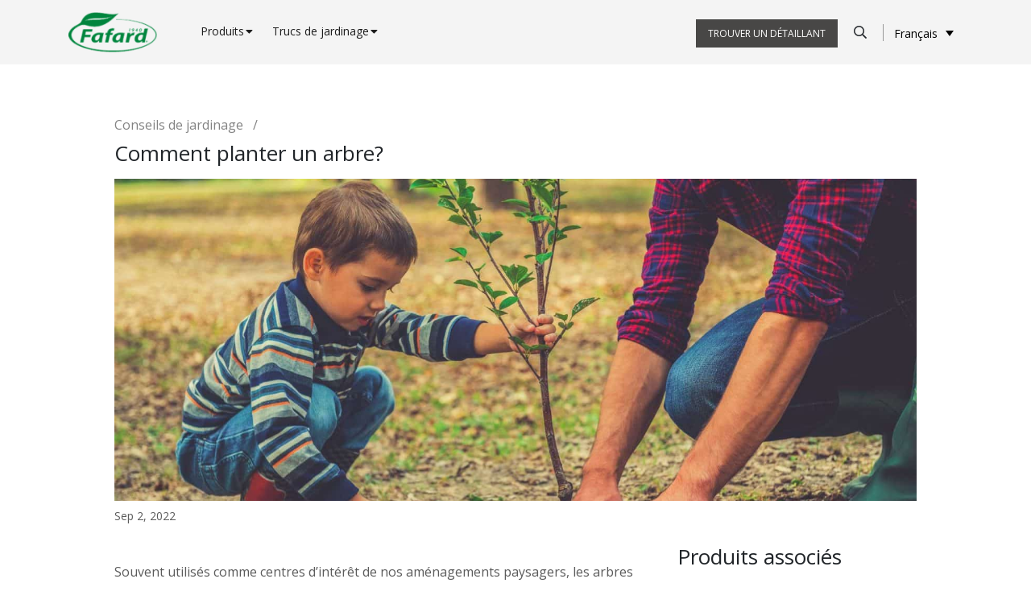

--- FILE ---
content_type: text/html; charset=UTF-8
request_url: https://www.fafard.ca/fr/trucs-de-jardinage/plates-bandes/comment-planter-un-arbre/
body_size: 16266
content:
<!doctype html>
<html lang="fr-CA" class="no-js">
	<head>
  <!-- Google Tag Manager -->
    <script>(function(w,d,s,l,i){w[l]=w[l]||[];w[l].push({'gtm.start':
    new Date().getTime(),event:'gtm.js'});var f=d.getElementsByTagName(s)[0],
    j=d.createElement(s),dl=l!='dataLayer'?'&l='+l:'';j.async=true;j.src=
    '//www.googletagmanager.com/gtm.js?id='+i+dl;f.parentNode.insertBefore(j,f);
    })(window,document,'script','dataLayer','GTM-5BWZC5N');</script>
  <!-- End Google Tag Manager -->
		
		<meta charset="UTF-8">
		<title>Comment planter un arbre? - Scotts Fafard</title>

		<link href="//www.google-analytics.com" rel="dns-prefetch">
        <link href="https://www.fafard.ca/wp-content/themes/base-theme/assets/img/icons/favicon.ico" rel="shortcut icon">
        <link href="https://www.fafard.ca/wp-content/themes/base-theme/assets/img/icons/favicon.ico" rel="apple-touch-icon-precomposed">

		<meta http-equiv="X-UA-Compatible" content="IE=edge,chrome=1">
		<meta name="viewport" content="width=device-width, initial-scale=1.0">

		<meta name="facebook-domain-verification" content="yz9nhivds96wnw35sl537tgsw51nco" />

		<meta name='robots' content='index, follow, max-image-preview:large, max-snippet:-1, max-video-preview:-1' />
	<style>img:is([sizes="auto" i], [sizes^="auto," i]) { contain-intrinsic-size: 3000px 1500px }</style>
	<link rel="alternate" hreflang="en-ca" href="https://www.fafard.ca/gardening-tips/flowerbed/how-to-plant-a-tree/" />
<link rel="alternate" hreflang="fr-ca" href="https://www.fafard.ca/fr/trucs-de-jardinage/plates-bandes/comment-planter-un-arbre/" />
<link rel="alternate" hreflang="x-default" href="https://www.fafard.ca/gardening-tips/flowerbed/how-to-plant-a-tree/" />

	<!-- This site is optimized with the Yoast SEO plugin v26.7 - https://yoast.com/wordpress/plugins/seo/ -->
	<link rel="canonical" href="https://www.fafard.ca/fr/gardening-tips/plates-bandes/comment-planter-un-arbre/" />
	<meta property="og:locale" content="fr_CA" />
	<meta property="og:type" content="article" />
	<meta property="og:title" content="Comment planter un arbre? - Scotts Fafard" />
	<meta property="og:description" content="Souvent utilisés comme centres d’intérêt de nos aménagements paysagers, les arbres rehaussent non seulement la beauté d’une résidence, d’un quartier, mais apportent également un lot de bienfaits pour les humains et la planète. Ils jouent un rôle crucial pour l’environnement. Toutes les raisons sont bonnes de planter un arbre à la maison. Voici quelques conseils..." />
	<meta property="og:url" content="https://www.fafard.ca/fr/gardening-tips/plates-bandes/comment-planter-un-arbre/" />
	<meta property="og:site_name" content="Scotts Fafard" />
	<meta property="article:published_time" content="2022-09-02T14:32:51+00:00" />
	<meta property="article:modified_time" content="2024-04-10T19:01:56+00:00" />
	<meta property="og:image" content="https://www.fafard.ca/wp-content/uploads/2020/01/enfant-qui-plante-un-arbre.jpg" />
	<meta property="og:image:width" content="1920" />
	<meta property="og:image:height" content="1080" />
	<meta property="og:image:type" content="image/jpeg" />
	<meta name="author" content="Geneviève Roy" />
	<meta name="twitter:card" content="summary_large_image" />
	<meta name="twitter:image" content="https://www.fafard.ca/wp-content/uploads/2020/01/enfant-qui-plante-un-arbre.jpg" />
	<meta name="twitter:label1" content="Écrit par" />
	<meta name="twitter:data1" content="Geneviève Roy" />
	<meta name="twitter:label2" content="Estimation du temps de lecture" />
	<meta name="twitter:data2" content="4 minutes" />
	<script type="application/ld+json" class="yoast-schema-graph">{"@context":"https://schema.org","@graph":[{"@type":"Article","@id":"https://www.fafard.ca/fr/gardening-tips/plates-bandes/comment-planter-un-arbre/#article","isPartOf":{"@id":"https://www.fafard.ca/fr/gardening-tips/plates-bandes/comment-planter-un-arbre/"},"author":{"name":"Geneviève Roy","@id":"https://www.fafard.ca/#/schema/person/d554fcb3f050be5a65c75e8b48e02613"},"headline":"Comment planter un arbre?","datePublished":"2022-09-02T14:32:51+00:00","dateModified":"2024-04-10T19:01:56+00:00","mainEntityOfPage":{"@id":"https://www.fafard.ca/fr/gardening-tips/plates-bandes/comment-planter-un-arbre/"},"wordCount":759,"image":{"@id":"https://www.fafard.ca/fr/gardening-tips/plates-bandes/comment-planter-un-arbre/#primaryimage"},"thumbnailUrl":"https://www.fafard.ca/wp-content/uploads/2020/01/enfant-qui-plante-un-arbre.jpg","articleSection":["Plates-bandes"],"inLanguage":"fr-CA"},{"@type":"WebPage","@id":"https://www.fafard.ca/fr/gardening-tips/plates-bandes/comment-planter-un-arbre/","url":"https://www.fafard.ca/fr/gardening-tips/plates-bandes/comment-planter-un-arbre/","name":"Comment planter un arbre? - Scotts Fafard","isPartOf":{"@id":"https://www.fafard.ca/#website"},"primaryImageOfPage":{"@id":"https://www.fafard.ca/fr/gardening-tips/plates-bandes/comment-planter-un-arbre/#primaryimage"},"image":{"@id":"https://www.fafard.ca/fr/gardening-tips/plates-bandes/comment-planter-un-arbre/#primaryimage"},"thumbnailUrl":"https://www.fafard.ca/wp-content/uploads/2020/01/enfant-qui-plante-un-arbre.jpg","datePublished":"2022-09-02T14:32:51+00:00","dateModified":"2024-04-10T19:01:56+00:00","author":{"@id":"https://www.fafard.ca/#/schema/person/d554fcb3f050be5a65c75e8b48e02613"},"breadcrumb":{"@id":"https://www.fafard.ca/fr/gardening-tips/plates-bandes/comment-planter-un-arbre/#breadcrumb"},"inLanguage":"fr-CA","potentialAction":[{"@type":"ReadAction","target":["https://www.fafard.ca/fr/gardening-tips/plates-bandes/comment-planter-un-arbre/"]}]},{"@type":"ImageObject","inLanguage":"fr-CA","@id":"https://www.fafard.ca/fr/gardening-tips/plates-bandes/comment-planter-un-arbre/#primaryimage","url":"https://www.fafard.ca/wp-content/uploads/2020/01/enfant-qui-plante-un-arbre.jpg","contentUrl":"https://www.fafard.ca/wp-content/uploads/2020/01/enfant-qui-plante-un-arbre.jpg","width":1920,"height":1080},{"@type":"BreadcrumbList","@id":"https://www.fafard.ca/fr/gardening-tips/plates-bandes/comment-planter-un-arbre/#breadcrumb","itemListElement":[{"@type":"ListItem","position":1,"name":"Home","item":"https://www.fafard.ca/fr/"},{"@type":"ListItem","position":2,"name":"Trucs de jardinage","item":"https://www.fafard.ca/fr/trucs-de-jardinage/"},{"@type":"ListItem","position":3,"name":"Comment planter un arbre?"}]},{"@type":"WebSite","@id":"https://www.fafard.ca/#website","url":"https://www.fafard.ca/","name":"Scotts Fafard","description":"Since 1940, the Fafard brand has risen to hold an enviable position in the horticulture industry.","potentialAction":[{"@type":"SearchAction","target":{"@type":"EntryPoint","urlTemplate":"https://www.fafard.ca/?s={search_term_string}"},"query-input":{"@type":"PropertyValueSpecification","valueRequired":true,"valueName":"search_term_string"}}],"inLanguage":"fr-CA"},{"@type":"Person","@id":"https://www.fafard.ca/#/schema/person/d554fcb3f050be5a65c75e8b48e02613","name":"Geneviève Roy","image":{"@type":"ImageObject","inLanguage":"fr-CA","@id":"https://www.fafard.ca/#/schema/person/image/","url":"https://secure.gravatar.com/avatar/bee073cc893f87f3e88a6971a04126807aded54afce7b95aa30b3d0b53f458b8?s=96&d=mm&r=g","contentUrl":"https://secure.gravatar.com/avatar/bee073cc893f87f3e88a6971a04126807aded54afce7b95aa30b3d0b53f458b8?s=96&d=mm&r=g","caption":"Geneviève Roy"}}]}</script>
	<!-- / Yoast SEO plugin. -->


<script type='application/javascript'  id='pys-version-script'>console.log('PixelYourSite Free version 11.1.5.2');</script>
<link rel='dns-prefetch' href='//maps.googleapis.com' />
<link rel='dns-prefetch' href='//fonts.googleapis.com' />
<script type="text/javascript">
/* <![CDATA[ */
window._wpemojiSettings = {"baseUrl":"https:\/\/s.w.org\/images\/core\/emoji\/16.0.1\/72x72\/","ext":".png","svgUrl":"https:\/\/s.w.org\/images\/core\/emoji\/16.0.1\/svg\/","svgExt":".svg","source":{"concatemoji":"https:\/\/www.fafard.ca\/wp-includes\/js\/wp-emoji-release.min.js?ver=6.8.3"}};
/*! This file is auto-generated */
!function(s,n){var o,i,e;function c(e){try{var t={supportTests:e,timestamp:(new Date).valueOf()};sessionStorage.setItem(o,JSON.stringify(t))}catch(e){}}function p(e,t,n){e.clearRect(0,0,e.canvas.width,e.canvas.height),e.fillText(t,0,0);var t=new Uint32Array(e.getImageData(0,0,e.canvas.width,e.canvas.height).data),a=(e.clearRect(0,0,e.canvas.width,e.canvas.height),e.fillText(n,0,0),new Uint32Array(e.getImageData(0,0,e.canvas.width,e.canvas.height).data));return t.every(function(e,t){return e===a[t]})}function u(e,t){e.clearRect(0,0,e.canvas.width,e.canvas.height),e.fillText(t,0,0);for(var n=e.getImageData(16,16,1,1),a=0;a<n.data.length;a++)if(0!==n.data[a])return!1;return!0}function f(e,t,n,a){switch(t){case"flag":return n(e,"\ud83c\udff3\ufe0f\u200d\u26a7\ufe0f","\ud83c\udff3\ufe0f\u200b\u26a7\ufe0f")?!1:!n(e,"\ud83c\udde8\ud83c\uddf6","\ud83c\udde8\u200b\ud83c\uddf6")&&!n(e,"\ud83c\udff4\udb40\udc67\udb40\udc62\udb40\udc65\udb40\udc6e\udb40\udc67\udb40\udc7f","\ud83c\udff4\u200b\udb40\udc67\u200b\udb40\udc62\u200b\udb40\udc65\u200b\udb40\udc6e\u200b\udb40\udc67\u200b\udb40\udc7f");case"emoji":return!a(e,"\ud83e\udedf")}return!1}function g(e,t,n,a){var r="undefined"!=typeof WorkerGlobalScope&&self instanceof WorkerGlobalScope?new OffscreenCanvas(300,150):s.createElement("canvas"),o=r.getContext("2d",{willReadFrequently:!0}),i=(o.textBaseline="top",o.font="600 32px Arial",{});return e.forEach(function(e){i[e]=t(o,e,n,a)}),i}function t(e){var t=s.createElement("script");t.src=e,t.defer=!0,s.head.appendChild(t)}"undefined"!=typeof Promise&&(o="wpEmojiSettingsSupports",i=["flag","emoji"],n.supports={everything:!0,everythingExceptFlag:!0},e=new Promise(function(e){s.addEventListener("DOMContentLoaded",e,{once:!0})}),new Promise(function(t){var n=function(){try{var e=JSON.parse(sessionStorage.getItem(o));if("object"==typeof e&&"number"==typeof e.timestamp&&(new Date).valueOf()<e.timestamp+604800&&"object"==typeof e.supportTests)return e.supportTests}catch(e){}return null}();if(!n){if("undefined"!=typeof Worker&&"undefined"!=typeof OffscreenCanvas&&"undefined"!=typeof URL&&URL.createObjectURL&&"undefined"!=typeof Blob)try{var e="postMessage("+g.toString()+"("+[JSON.stringify(i),f.toString(),p.toString(),u.toString()].join(",")+"));",a=new Blob([e],{type:"text/javascript"}),r=new Worker(URL.createObjectURL(a),{name:"wpTestEmojiSupports"});return void(r.onmessage=function(e){c(n=e.data),r.terminate(),t(n)})}catch(e){}c(n=g(i,f,p,u))}t(n)}).then(function(e){for(var t in e)n.supports[t]=e[t],n.supports.everything=n.supports.everything&&n.supports[t],"flag"!==t&&(n.supports.everythingExceptFlag=n.supports.everythingExceptFlag&&n.supports[t]);n.supports.everythingExceptFlag=n.supports.everythingExceptFlag&&!n.supports.flag,n.DOMReady=!1,n.readyCallback=function(){n.DOMReady=!0}}).then(function(){return e}).then(function(){var e;n.supports.everything||(n.readyCallback(),(e=n.source||{}).concatemoji?t(e.concatemoji):e.wpemoji&&e.twemoji&&(t(e.twemoji),t(e.wpemoji)))}))}((window,document),window._wpemojiSettings);
/* ]]> */
</script>
<style id='wp-emoji-styles-inline-css' type='text/css'>

	img.wp-smiley, img.emoji {
		display: inline !important;
		border: none !important;
		box-shadow: none !important;
		height: 1em !important;
		width: 1em !important;
		margin: 0 0.07em !important;
		vertical-align: -0.1em !important;
		background: none !important;
		padding: 0 !important;
	}
</style>
<link rel='stylesheet' id='wp-block-library-css' href='https://www.fafard.ca/wp-includes/css/dist/block-library/style.min.css?ver=6.8.3' type='text/css' media='all' />
<style id='classic-theme-styles-inline-css' type='text/css'>
/*! This file is auto-generated */
.wp-block-button__link{color:#fff;background-color:#32373c;border-radius:9999px;box-shadow:none;text-decoration:none;padding:calc(.667em + 2px) calc(1.333em + 2px);font-size:1.125em}.wp-block-file__button{background:#32373c;color:#fff;text-decoration:none}
</style>
<style id='global-styles-inline-css' type='text/css'>
:root{--wp--preset--aspect-ratio--square: 1;--wp--preset--aspect-ratio--4-3: 4/3;--wp--preset--aspect-ratio--3-4: 3/4;--wp--preset--aspect-ratio--3-2: 3/2;--wp--preset--aspect-ratio--2-3: 2/3;--wp--preset--aspect-ratio--16-9: 16/9;--wp--preset--aspect-ratio--9-16: 9/16;--wp--preset--color--black: #000000;--wp--preset--color--cyan-bluish-gray: #abb8c3;--wp--preset--color--white: #ffffff;--wp--preset--color--pale-pink: #f78da7;--wp--preset--color--vivid-red: #cf2e2e;--wp--preset--color--luminous-vivid-orange: #ff6900;--wp--preset--color--luminous-vivid-amber: #fcb900;--wp--preset--color--light-green-cyan: #7bdcb5;--wp--preset--color--vivid-green-cyan: #00d084;--wp--preset--color--pale-cyan-blue: #8ed1fc;--wp--preset--color--vivid-cyan-blue: #0693e3;--wp--preset--color--vivid-purple: #9b51e0;--wp--preset--gradient--vivid-cyan-blue-to-vivid-purple: linear-gradient(135deg,rgba(6,147,227,1) 0%,rgb(155,81,224) 100%);--wp--preset--gradient--light-green-cyan-to-vivid-green-cyan: linear-gradient(135deg,rgb(122,220,180) 0%,rgb(0,208,130) 100%);--wp--preset--gradient--luminous-vivid-amber-to-luminous-vivid-orange: linear-gradient(135deg,rgba(252,185,0,1) 0%,rgba(255,105,0,1) 100%);--wp--preset--gradient--luminous-vivid-orange-to-vivid-red: linear-gradient(135deg,rgba(255,105,0,1) 0%,rgb(207,46,46) 100%);--wp--preset--gradient--very-light-gray-to-cyan-bluish-gray: linear-gradient(135deg,rgb(238,238,238) 0%,rgb(169,184,195) 100%);--wp--preset--gradient--cool-to-warm-spectrum: linear-gradient(135deg,rgb(74,234,220) 0%,rgb(151,120,209) 20%,rgb(207,42,186) 40%,rgb(238,44,130) 60%,rgb(251,105,98) 80%,rgb(254,248,76) 100%);--wp--preset--gradient--blush-light-purple: linear-gradient(135deg,rgb(255,206,236) 0%,rgb(152,150,240) 100%);--wp--preset--gradient--blush-bordeaux: linear-gradient(135deg,rgb(254,205,165) 0%,rgb(254,45,45) 50%,rgb(107,0,62) 100%);--wp--preset--gradient--luminous-dusk: linear-gradient(135deg,rgb(255,203,112) 0%,rgb(199,81,192) 50%,rgb(65,88,208) 100%);--wp--preset--gradient--pale-ocean: linear-gradient(135deg,rgb(255,245,203) 0%,rgb(182,227,212) 50%,rgb(51,167,181) 100%);--wp--preset--gradient--electric-grass: linear-gradient(135deg,rgb(202,248,128) 0%,rgb(113,206,126) 100%);--wp--preset--gradient--midnight: linear-gradient(135deg,rgb(2,3,129) 0%,rgb(40,116,252) 100%);--wp--preset--font-size--small: 13px;--wp--preset--font-size--medium: 20px;--wp--preset--font-size--large: 36px;--wp--preset--font-size--x-large: 42px;--wp--preset--spacing--20: 0.44rem;--wp--preset--spacing--30: 0.67rem;--wp--preset--spacing--40: 1rem;--wp--preset--spacing--50: 1.5rem;--wp--preset--spacing--60: 2.25rem;--wp--preset--spacing--70: 3.38rem;--wp--preset--spacing--80: 5.06rem;--wp--preset--shadow--natural: 6px 6px 9px rgba(0, 0, 0, 0.2);--wp--preset--shadow--deep: 12px 12px 50px rgba(0, 0, 0, 0.4);--wp--preset--shadow--sharp: 6px 6px 0px rgba(0, 0, 0, 0.2);--wp--preset--shadow--outlined: 6px 6px 0px -3px rgba(255, 255, 255, 1), 6px 6px rgba(0, 0, 0, 1);--wp--preset--shadow--crisp: 6px 6px 0px rgba(0, 0, 0, 1);}:where(.is-layout-flex){gap: 0.5em;}:where(.is-layout-grid){gap: 0.5em;}body .is-layout-flex{display: flex;}.is-layout-flex{flex-wrap: wrap;align-items: center;}.is-layout-flex > :is(*, div){margin: 0;}body .is-layout-grid{display: grid;}.is-layout-grid > :is(*, div){margin: 0;}:where(.wp-block-columns.is-layout-flex){gap: 2em;}:where(.wp-block-columns.is-layout-grid){gap: 2em;}:where(.wp-block-post-template.is-layout-flex){gap: 1.25em;}:where(.wp-block-post-template.is-layout-grid){gap: 1.25em;}.has-black-color{color: var(--wp--preset--color--black) !important;}.has-cyan-bluish-gray-color{color: var(--wp--preset--color--cyan-bluish-gray) !important;}.has-white-color{color: var(--wp--preset--color--white) !important;}.has-pale-pink-color{color: var(--wp--preset--color--pale-pink) !important;}.has-vivid-red-color{color: var(--wp--preset--color--vivid-red) !important;}.has-luminous-vivid-orange-color{color: var(--wp--preset--color--luminous-vivid-orange) !important;}.has-luminous-vivid-amber-color{color: var(--wp--preset--color--luminous-vivid-amber) !important;}.has-light-green-cyan-color{color: var(--wp--preset--color--light-green-cyan) !important;}.has-vivid-green-cyan-color{color: var(--wp--preset--color--vivid-green-cyan) !important;}.has-pale-cyan-blue-color{color: var(--wp--preset--color--pale-cyan-blue) !important;}.has-vivid-cyan-blue-color{color: var(--wp--preset--color--vivid-cyan-blue) !important;}.has-vivid-purple-color{color: var(--wp--preset--color--vivid-purple) !important;}.has-black-background-color{background-color: var(--wp--preset--color--black) !important;}.has-cyan-bluish-gray-background-color{background-color: var(--wp--preset--color--cyan-bluish-gray) !important;}.has-white-background-color{background-color: var(--wp--preset--color--white) !important;}.has-pale-pink-background-color{background-color: var(--wp--preset--color--pale-pink) !important;}.has-vivid-red-background-color{background-color: var(--wp--preset--color--vivid-red) !important;}.has-luminous-vivid-orange-background-color{background-color: var(--wp--preset--color--luminous-vivid-orange) !important;}.has-luminous-vivid-amber-background-color{background-color: var(--wp--preset--color--luminous-vivid-amber) !important;}.has-light-green-cyan-background-color{background-color: var(--wp--preset--color--light-green-cyan) !important;}.has-vivid-green-cyan-background-color{background-color: var(--wp--preset--color--vivid-green-cyan) !important;}.has-pale-cyan-blue-background-color{background-color: var(--wp--preset--color--pale-cyan-blue) !important;}.has-vivid-cyan-blue-background-color{background-color: var(--wp--preset--color--vivid-cyan-blue) !important;}.has-vivid-purple-background-color{background-color: var(--wp--preset--color--vivid-purple) !important;}.has-black-border-color{border-color: var(--wp--preset--color--black) !important;}.has-cyan-bluish-gray-border-color{border-color: var(--wp--preset--color--cyan-bluish-gray) !important;}.has-white-border-color{border-color: var(--wp--preset--color--white) !important;}.has-pale-pink-border-color{border-color: var(--wp--preset--color--pale-pink) !important;}.has-vivid-red-border-color{border-color: var(--wp--preset--color--vivid-red) !important;}.has-luminous-vivid-orange-border-color{border-color: var(--wp--preset--color--luminous-vivid-orange) !important;}.has-luminous-vivid-amber-border-color{border-color: var(--wp--preset--color--luminous-vivid-amber) !important;}.has-light-green-cyan-border-color{border-color: var(--wp--preset--color--light-green-cyan) !important;}.has-vivid-green-cyan-border-color{border-color: var(--wp--preset--color--vivid-green-cyan) !important;}.has-pale-cyan-blue-border-color{border-color: var(--wp--preset--color--pale-cyan-blue) !important;}.has-vivid-cyan-blue-border-color{border-color: var(--wp--preset--color--vivid-cyan-blue) !important;}.has-vivid-purple-border-color{border-color: var(--wp--preset--color--vivid-purple) !important;}.has-vivid-cyan-blue-to-vivid-purple-gradient-background{background: var(--wp--preset--gradient--vivid-cyan-blue-to-vivid-purple) !important;}.has-light-green-cyan-to-vivid-green-cyan-gradient-background{background: var(--wp--preset--gradient--light-green-cyan-to-vivid-green-cyan) !important;}.has-luminous-vivid-amber-to-luminous-vivid-orange-gradient-background{background: var(--wp--preset--gradient--luminous-vivid-amber-to-luminous-vivid-orange) !important;}.has-luminous-vivid-orange-to-vivid-red-gradient-background{background: var(--wp--preset--gradient--luminous-vivid-orange-to-vivid-red) !important;}.has-very-light-gray-to-cyan-bluish-gray-gradient-background{background: var(--wp--preset--gradient--very-light-gray-to-cyan-bluish-gray) !important;}.has-cool-to-warm-spectrum-gradient-background{background: var(--wp--preset--gradient--cool-to-warm-spectrum) !important;}.has-blush-light-purple-gradient-background{background: var(--wp--preset--gradient--blush-light-purple) !important;}.has-blush-bordeaux-gradient-background{background: var(--wp--preset--gradient--blush-bordeaux) !important;}.has-luminous-dusk-gradient-background{background: var(--wp--preset--gradient--luminous-dusk) !important;}.has-pale-ocean-gradient-background{background: var(--wp--preset--gradient--pale-ocean) !important;}.has-electric-grass-gradient-background{background: var(--wp--preset--gradient--electric-grass) !important;}.has-midnight-gradient-background{background: var(--wp--preset--gradient--midnight) !important;}.has-small-font-size{font-size: var(--wp--preset--font-size--small) !important;}.has-medium-font-size{font-size: var(--wp--preset--font-size--medium) !important;}.has-large-font-size{font-size: var(--wp--preset--font-size--large) !important;}.has-x-large-font-size{font-size: var(--wp--preset--font-size--x-large) !important;}
:where(.wp-block-post-template.is-layout-flex){gap: 1.25em;}:where(.wp-block-post-template.is-layout-grid){gap: 1.25em;}
:where(.wp-block-columns.is-layout-flex){gap: 2em;}:where(.wp-block-columns.is-layout-grid){gap: 2em;}
:root :where(.wp-block-pullquote){font-size: 1.5em;line-height: 1.6;}
</style>
<link rel='stylesheet' id='contact-form-7-css' href='https://www.fafard.ca/wp-content/plugins/contact-form-7/includes/css/styles.css?ver=6.1.3' type='text/css' media='all' />
<link rel='stylesheet' id='front-end-map-style-css' href='https://www.fafard.ca/wp-content/plugins/simplistics-location-finder/assets/styles/map.css?ver=6.8.3' type='text/css' media='all' />
<link rel='stylesheet' id='wpml-legacy-dropdown-click-0-css' href='https://www.fafard.ca/wp-content/plugins/sitepress-multilingual-cms/templates/language-switchers/legacy-dropdown-click/style.min.css?ver=1' type='text/css' media='all' />
<style id='wpml-legacy-dropdown-click-0-inline-css' type='text/css'>
.wpml-ls-sidebars-widget-area-1{background-color:#f4f4f4;}.wpml-ls-sidebars-widget-area-1, .wpml-ls-sidebars-widget-area-1 .wpml-ls-sub-menu, .wpml-ls-sidebars-widget-area-1 a {border-color:#f4f4f4;}.wpml-ls-sidebars-widget-area-1 a, .wpml-ls-sidebars-widget-area-1 .wpml-ls-sub-menu a, .wpml-ls-sidebars-widget-area-1 .wpml-ls-sub-menu a:link, .wpml-ls-sidebars-widget-area-1 li:not(.wpml-ls-current-language) .wpml-ls-link, .wpml-ls-sidebars-widget-area-1 li:not(.wpml-ls-current-language) .wpml-ls-link:link {color:#000000;background-color:#f4f4f4;}.wpml-ls-sidebars-widget-area-1 .wpml-ls-sub-menu a:hover,.wpml-ls-sidebars-widget-area-1 .wpml-ls-sub-menu a:focus, .wpml-ls-sidebars-widget-area-1 .wpml-ls-sub-menu a:link:hover, .wpml-ls-sidebars-widget-area-1 .wpml-ls-sub-menu a:link:focus {background-color:#f4f4f4;}.wpml-ls-sidebars-widget-area-1 .wpml-ls-current-language > a {background-color:#f4f4f4;}.wpml-ls-sidebars-widget-area-1 .wpml-ls-current-language:hover>a, .wpml-ls-sidebars-widget-area-1 .wpml-ls-current-language>a:focus {background-color:#f4f4f4;}
</style>
<link rel='stylesheet' id='main-css' href='https://www.fafard.ca/wp-content/themes/base-theme/assets/styles/main.css?ver=1.1.2c' type='text/css' media='all' />
<link rel='stylesheet' id='select2-css' href='https://www.fafard.ca/wp-content/themes/base-theme/assets/styles/lib/select2/select2.min.css?ver=6.8.3' type='text/css' media='all' />
<link rel='stylesheet' id='body_fonts-css' href='https://fonts.googleapis.com/css?family=Montserrat%3A100%2C100i%2C200%2C200i%2C300%2C300i%2C400%2C400i%2C500%2C500i%2C600%2C600i%2C700%2C700i%2C800%2C800i%2C900%2C900i&#038;ver=6.8.3' type='text/css' media='all' />
<link rel='stylesheet' id='heading_fonts-css' href='https://fonts.googleapis.com/css?family=Roboto+Slab&#038;ver=6.8.3' type='text/css' media='all' />
<link rel='stylesheet' id='slick-css-css' href='https://www.fafard.ca/wp-content/themes/base-theme/slick/slick.css?ver=6.8.3' type='text/css' media='all' />
<script type="text/javascript" id="wpml-cookie-js-extra">
/* <![CDATA[ */
var wpml_cookies = {"wp-wpml_current_language":{"value":"fr","expires":1,"path":"\/"}};
var wpml_cookies = {"wp-wpml_current_language":{"value":"fr","expires":1,"path":"\/"}};
/* ]]> */
</script>
<script type="text/javascript" src="https://www.fafard.ca/wp-content/plugins/sitepress-multilingual-cms/res/js/cookies/language-cookie.js?ver=485900" id="wpml-cookie-js" defer="defer" data-wp-strategy="defer"></script>
<script type="text/javascript" src="https://maps.googleapis.com/maps/api/js?key=AIzaSyCSBS-sOfoAW6aISSjGqHEG6_9sSlD5enU&amp;ver=6.8.3" id="google-maps-api-js"></script>
<script type="text/javascript" src="https://www.fafard.ca/wp-content/plugins/simplistics-location-finder/assets/js/bluebird.min.js?ver=6.8.3" id="bluebird-promise-lib-js"></script>
<script type="text/javascript" id="jquery-core-js-extra">
/* <![CDATA[ */
var ThemeJS = {"Variables":{"ajax_url":"https:\/\/www.fafard.ca\/wp-admin\/admin-ajax.php","nonce":"e6436600ad","event_ticketing_url":"https:\/\/www.fafard.ca\/event-ticketing","privacy_policy":"https:\/\/www.fafard.ca\/privacy-policy"}};
var pysFacebookRest = {"restApiUrl":"https:\/\/www.fafard.ca\/fr\/wp-json\/pys-facebook\/v1\/event","debug":""};
/* ]]> */
</script>
<script type="text/javascript" src="https://www.fafard.ca/wp-includes/js/jquery/jquery.min.js?ver=3.7.1" id="jquery-core-js"></script>
<script type="text/javascript" src="https://www.fafard.ca/wp-includes/js/jquery/jquery-migrate.min.js?ver=3.4.1" id="jquery-migrate-js"></script>
<script type="text/javascript" id="front-end-map-js-extra">
/* <![CDATA[ */
var simplistics_locations_finder = {"ajax_url":"https:\/\/www.fafard.ca\/wp-admin\/admin-ajax.php","simplisticsnonce":"c5eff0bdda","api_key":"AIzaSyCSBS-sOfoAW6aISSjGqHEG6_9sSlD5enU","map_marker_url":"https:\/\/www.fafard.ca\/wp-content\/plugins\/simplistics-location-finder\/assets\/img\/map-marker.svg"};
/* ]]> */
</script>
<script type="text/javascript" src="https://www.fafard.ca/wp-content/plugins/simplistics-location-finder/assets/js/front-end-map.js?ver=6.8.3" id="front-end-map-js"></script>
<script type="text/javascript" src="https://www.fafard.ca/wp-content/plugins/sitepress-multilingual-cms/templates/language-switchers/legacy-dropdown-click/script.min.js?ver=1" id="wpml-legacy-dropdown-click-0-js"></script>
<script type="text/javascript" src="https://www.fafard.ca/wp-content/themes/base-theme/assets/js/vendor/bootstrap.bundle.min.js?ver=4.0.0" id="bootstrap-js-js"></script>
<script type="text/javascript" src="https://www.fafard.ca/wp-content/themes/base-theme/assets/js/lib/select2.min.js?ver=6.8.3" id="select2-js"></script>
<script type="text/javascript" src="https://www.fafard.ca/wp-content/themes/base-theme/assets/js/lib/matchHeight.js?ver=6.8.3" id="match-height-js-js"></script>
<script type="text/javascript" src="https://www.fafard.ca/wp-content/themes/base-theme/assets/js/lib/clipboard.min.js?ver=6.8.3" id="clipboard-js-js"></script>
<script type="text/javascript" src="https://www.fafard.ca/wp-content/themes/base-theme/slick/slick.min.js?ver=6.8.3" id="slick-js-js"></script>
<script type="text/javascript" src="https://www.fafard.ca/wp-content/themes/base-theme/assets/js/lib/jssocials.min.js?ver=6.8.3" id="js-social-script-js"></script>
<script type="text/javascript" src="https://www.fafard.ca/wp-content/themes/base-theme/assets/js/modules/Cookies.js?ver=1.1.2c" id="Cookies-js"></script>
<script type="text/javascript" src="https://www.fafard.ca/wp-content/themes/base-theme/assets/js/modules/Functions.js?ver=1.1.2c" id="Functions-js"></script>
<script type="text/javascript" src="https://www.fafard.ca/wp-content/themes/base-theme/assets/js/modules/LoadingScreen.js?ver=1.1.2c" id="LoadingScreen-js"></script>
<script type="text/javascript" src="https://www.fafard.ca/wp-content/themes/base-theme/assets/js/modules/ResponsiveVideo.js?ver=1.1.2c" id="ResponsiveVideo-js"></script>
<script type="text/javascript" src="https://www.fafard.ca/wp-content/themes/base-theme/assets/js/modules/home.js?ver=1.1.2c" id="home-js"></script>
<script type="text/javascript" src="https://www.fafard.ca/wp-content/themes/base-theme/assets/js/modules/menu.js?ver=1.1.2c" id="menu-js"></script>
<script type="text/javascript" src="https://www.fafard.ca/wp-content/themes/base-theme/assets/js/modules/script.js?ver=1.1.2c" id="script-js"></script>
<script type="text/javascript" src="https://www.fafard.ca/wp-content/plugins/pixelyoursite/dist/scripts/jquery.bind-first-0.2.3.min.js?ver=0.2.3" id="jquery-bind-first-js"></script>
<script type="text/javascript" src="https://www.fafard.ca/wp-content/plugins/pixelyoursite/dist/scripts/js.cookie-2.1.3.min.js?ver=2.1.3" id="js-cookie-pys-js"></script>
<script type="text/javascript" src="https://www.fafard.ca/wp-content/plugins/pixelyoursite/dist/scripts/tld.min.js?ver=2.3.1" id="js-tld-js"></script>
<script type="text/javascript" id="pys-js-extra">
/* <![CDATA[ */
var pysOptions = {"staticEvents":{"facebook":{"init_event":[{"delay":0,"type":"static","ajaxFire":false,"name":"PageView","pixelIds":["565007200814989"],"eventID":"a8ab4921-3a51-4aa4-b76b-85a27f92f6bf","params":{"post_category":"Plates-bandes","page_title":"Comment planter un arbre?","post_type":"post","post_id":6255,"plugin":"PixelYourSite","user_role":"guest","event_url":"www.fafard.ca\/fr\/trucs-de-jardinage\/plates-bandes\/comment-planter-un-arbre\/"},"e_id":"init_event","ids":[],"hasTimeWindow":false,"timeWindow":0,"woo_order":"","edd_order":""}]}},"dynamicEvents":[],"triggerEvents":[],"triggerEventTypes":[],"facebook":{"pixelIds":["565007200814989"],"advancedMatching":{"external_id":"edcfeffcccbbecbacedddca"},"advancedMatchingEnabled":true,"removeMetadata":false,"wooVariableAsSimple":false,"serverApiEnabled":true,"wooCRSendFromServer":false,"send_external_id":null,"enabled_medical":false,"do_not_track_medical_param":["event_url","post_title","page_title","landing_page","content_name","categories","category_name","tags"],"meta_ldu":false},"debug":"","siteUrl":"https:\/\/www.fafard.ca","ajaxUrl":"https:\/\/www.fafard.ca\/wp-admin\/admin-ajax.php","ajax_event":"9d820c23a9","enable_remove_download_url_param":"1","cookie_duration":"7","last_visit_duration":"60","enable_success_send_form":"","ajaxForServerEvent":"1","ajaxForServerStaticEvent":"1","useSendBeacon":"1","send_external_id":"1","external_id_expire":"180","track_cookie_for_subdomains":"1","google_consent_mode":"1","gdpr":{"ajax_enabled":false,"all_disabled_by_api":false,"facebook_disabled_by_api":false,"analytics_disabled_by_api":false,"google_ads_disabled_by_api":false,"pinterest_disabled_by_api":false,"bing_disabled_by_api":false,"reddit_disabled_by_api":false,"externalID_disabled_by_api":false,"facebook_prior_consent_enabled":true,"analytics_prior_consent_enabled":true,"google_ads_prior_consent_enabled":null,"pinterest_prior_consent_enabled":true,"bing_prior_consent_enabled":true,"cookiebot_integration_enabled":false,"cookiebot_facebook_consent_category":"marketing","cookiebot_analytics_consent_category":"statistics","cookiebot_tiktok_consent_category":"marketing","cookiebot_google_ads_consent_category":"marketing","cookiebot_pinterest_consent_category":"marketing","cookiebot_bing_consent_category":"marketing","consent_magic_integration_enabled":false,"real_cookie_banner_integration_enabled":false,"cookie_notice_integration_enabled":false,"cookie_law_info_integration_enabled":false,"analytics_storage":{"enabled":true,"value":"granted","filter":false},"ad_storage":{"enabled":true,"value":"granted","filter":false},"ad_user_data":{"enabled":true,"value":"granted","filter":false},"ad_personalization":{"enabled":true,"value":"granted","filter":false}},"cookie":{"disabled_all_cookie":false,"disabled_start_session_cookie":false,"disabled_advanced_form_data_cookie":false,"disabled_landing_page_cookie":false,"disabled_first_visit_cookie":false,"disabled_trafficsource_cookie":false,"disabled_utmTerms_cookie":false,"disabled_utmId_cookie":false},"tracking_analytics":{"TrafficSource":"direct","TrafficLanding":"undefined","TrafficUtms":[],"TrafficUtmsId":[]},"GATags":{"ga_datalayer_type":"default","ga_datalayer_name":"dataLayerPYS"},"woo":{"enabled":false},"edd":{"enabled":false},"cache_bypass":"1768613300"};
/* ]]> */
</script>
<script type="text/javascript" src="https://www.fafard.ca/wp-content/plugins/pixelyoursite/dist/scripts/public.js?ver=11.1.5.2" id="pys-js"></script>
<link rel="https://api.w.org/" href="https://www.fafard.ca/fr/wp-json/" /><link rel="alternate" title="JSON" type="application/json" href="https://www.fafard.ca/fr/wp-json/wp/v2/posts/6255" /><link rel="alternate" title="oEmbed (JSON)" type="application/json+oembed" href="https://www.fafard.ca/fr/wp-json/oembed/1.0/embed?url=https%3A%2F%2Fwww.fafard.ca%2Ffr%2Ftrucs-de-jardinage%2Fplates-bandes%2Fcomment-planter-un-arbre%2F" />
<link rel="alternate" title="oEmbed (XML)" type="text/xml+oembed" href="https://www.fafard.ca/fr/wp-json/oembed/1.0/embed?url=https%3A%2F%2Fwww.fafard.ca%2Ffr%2Ftrucs-de-jardinage%2Fplates-bandes%2Fcomment-planter-un-arbre%2F&#038;format=xml" />
<meta name="generator" content="WPML ver:4.8.5 stt:1,4;" />
<meta name='simple_monitor_key' content='ac96062c091cebb68817dd41bb'/>		<style type="text/css" id="wp-custom-css">
			/* re-align caret arrow menu */

#desktop-menu .sub-menu .menu-item-has-children > a {
    display: flex;
    align-items: center;
    justify-content: space-between;
}

#desktop-menu .sub-menu .menu-item-has-children > a > .menu-item-count {
    flex: 1;
    margin-left: 5px;
}

#desktop-menu .sub-menu .menu-item-has-children > a > .expand-menu {
	position: unset !important;
}

.page-id-4984,
.page-id-4986 {
	background-image: url(https://www.fafard.ca/wp-content/uploads/2022/06/mere-et-fille-avec-panier-de-legumes.jpg);
	background-repeat: no-repeat;
	background-position: center;
	background-size: cover;
}

.boite-infolettre {
	background-color: rgba(255, 255, 255, 0.9);
	max-width: 650px;
	margin: 0 auto;
	padding: 0 15px;
	border-radius: 20px;
}

.home-title {padding: 50px 0 0;}
.location-title {padding: 0 0 32px;}

.home-title h1, .location-title h1 {
    text-align: center;
    font-weight: normal;
    margin-bottom: 0;
    padding: 15px;
    font-size: 28px;
}

@media only screen and (max-width:768px){
	.home-title h1, .location-title h1 {
    font-size: 20px;
	}
}

.page-id-5852 main,
.page-id-5850 main,
.page-id-5995 main,
.page-id-6027 main,
.page-id-6002 main,
.page-id-6000 main {
	background-image: url(https://www.fafard.ca/wp-content/uploads/2022/05/potager-urbain-fafard-concours-scaled.jpg);
	background-repeat: no-repeat;
	background-position: center;
	background-attachment: fixed;
	background-size: cover;
}

.page-id-6002 main,
.page-id-6000 main {
	display: flex;
	justify-content: center;
	align-items: center;
}

.contest-form {
	background-color: rgba(255,255,255,0.9);
	padding: 30px;
}

#wpcf7-f5904-p5852-o1,
#wpcf7-f5872-p5850-o1 {
	display: flex;
	justify-content: center;
}
#wpcf7-f5904-p5852-o1 input,
#wpcf7-f5872-p5850-o1 input {
	max-width: 360px;
}

#wpcf7-f5904-p5852-o1 p,
#wpcf7-f5872-p5850-o1 p {
	text-align: center;
}

#wpcf7-f5904-p5852-o1 p:nth-child(3),
#wpcf7-f5872-p5850-o1 p:nth-child(3) {
	margin-left: 72px;
}

@media only screen and (max-width: 600px) {
	#wpcf7-f5904-p5852-o1 input,
	#wpcf7-f5872-p5850-o1 input {
		max-width: 300px;
	}

}

.magazine-concours {
	display: flex;
	justify-content: space-between;
	align-items: center;
	gap: 15px;
}

.magazine-concours .magazine-concours-image img {
	width: 100%;
	min-width: 130px;
	height: auto;
}

.home section.decorative-quote {
	display: none;
}

.facetwp-facet.facetwp-facet-category.facetwp-type-hierarchy {
    display: none;
}


.single-product #article_footer {
    background-image:none;
		background-color: #484746;
    background-repeat: no-repeat;
    background-size: cover;
    background-position: top;
}

#post-3133 .entry-content p img {
	width: auto;
}

a.btn.floating-retailer-btn  {
  position: fixed;
  z-index: 999;
  bottom: 30px;
  right: 30px;
  background-color: #007d37;
  border-radius: 0;
  border: none;
  box-shadow: 0 0.5rem 1rem rgba(29, 29, 29, 0.15);
  text-transform: none;
}
a.btn.floating-retailer-btn:focus,
a.btn.floating-retailer-btn:hover{
	background-color: #007d37;
	color: white;
}

.single-post main .single-post article .entry-content p a,
.single-post main .single-post article .entry-content li a {
	font-weight: bold !important;
	color: #007f3b !important;
}
.postid-8187 table tr td,
.postid-8242 table tr td {
	vertical-align: top;
	padding-top:5px;
}

.postid-8187 table tr td:first-child,
.postid-8242 table tr td:first-child {
	width: 20%;
}
.postid-8187 table tr td:nth-child(2), 
.postid-8242 table tr td:nth-child(2) {
	width: 30%;
}
.postid-8187 table tr td:nth-child(3),
.postid-8242 table tr td:nth-child(3) {
	width: 50%;
}

.commentFaire {
	background-color: #ececec;
	padding: 18px;
}

.listeJardinerie {
	display: flex;
	flex-direction: row;
	flex-wrap: nowrap;
	justify-content: space-between;
}

.listeJardinerie ul {
	list-style: none;
	padding-left: 20px;
}		</style>
		
	</head>
	<body class="wp-singular post-template-default single single-post postid-6255 single-format-standard wp-theme-base-theme comment-planter-un-arbre">

	<noscript> 
		<iframe src = " https://www.googletagmanager.com/ns.html?id=GTM-5BWZC5N "
		height = "0" width = "0" style = "display: none; visibility: hidden"> 
		</ iframe> 
	</noscript>

	<!-- Global site tag (gtag.js) - Google Analytics -->
	<script async src="https://www.googletagmanager.com/gtag/js?id=UA-41105918-1"></script>
	<script>
	window.dataLayer = window.dataLayer || [];
	function gtag(){dataLayer.push(arguments);}
	gtag('js', new Date());

	gtag('config', 'UA-41105918-1');
	</script>


		<!-- Get Main Site Header -->
        
<header class="header clear">
    <div class="inner-header">
        <div class="container">
            <div class="row justify-content-between align-items-center">
                <div class="col">
                    <a href="https://www.fafard.ca/fr/">
                        <img class="logo" src="https://www.fafard.ca/wp-content/uploads/2019/04/Bitmap-250x114.png" alt="site logo">
                    </a>

                    <ul id="desktop-menu" class="d-none d-lg-inline-block"><li id="menu-item-2282" class="menu-item menu-item-type-custom menu-item-object-custom menu-item-has-children menu-item-2282"><a href="#">Produits</a>
<ul class="sub-menu">
	<li id="menu-item-2287" class="menu-item menu-item-type-taxonomy menu-item-object-product_category menu-item-has-children menu-item-2287"><a href="https://www.fafard.ca/fr/produits-categorie/terreaux-et-terres/">Terreaux &amp; terres<span class='menu-item-count'> (15)</span></a>
	<ul class="sub-menu">
		<li id="menu-item-2288" class="menu-item menu-item-type-taxonomy menu-item-object-product_category menu-item-2288"><a href="https://www.fafard.ca/fr/produits-categorie/terreaux-exterieur/">Terreaux extérieur<span class='menu-item-count'> (8)</span></a></li>
		<li id="menu-item-2289" class="menu-item menu-item-type-taxonomy menu-item-object-product_category menu-item-2289"><a href="https://www.fafard.ca/fr/produits-categorie/terreaux-interieur/">Terreaux intérieur<span class='menu-item-count'> (7)</span></a></li>
	</ul>
</li>
	<li id="menu-item-2295" class="menu-item menu-item-type-taxonomy menu-item-object-product_category menu-item-2295"><a href="https://www.fafard.ca/fr/produits-categorie/composts-et-fumiers/">Composts &amp; fumiers<span class='menu-item-count'> (4)</span></a></li>
	<li id="menu-item-7838" class="menu-item menu-item-type-taxonomy menu-item-object-product_category menu-item-7838"><a href="https://www.fafard.ca/fr/produits-categorie/semences-de-gazon/">Semences de gazon<span class='menu-item-count'> (3)</span></a></li>
	<li id="menu-item-2293" class="menu-item menu-item-type-taxonomy menu-item-object-product_category menu-item-has-children menu-item-2293"><a href="https://www.fafard.ca/fr/produits-categorie/engrais/">Engrais<span class='menu-item-count'> (9)</span></a>
	<ul class="sub-menu">
		<li id="menu-item-2254" class="menu-item menu-item-type-taxonomy menu-item-object-product_category menu-item-2254"><a href="https://www.fafard.ca/fr/produits-categorie/engrais-pelouse/">Engrais pelouse<span class='menu-item-count'> (2)</span></a></li>
		<li id="menu-item-2255" class="menu-item menu-item-type-taxonomy menu-item-object-product_category menu-item-2255"><a href="https://www.fafard.ca/fr/produits-categorie/engrais-jardin/">Engrais jardin<span class='menu-item-count'> (7)</span></a></li>
	</ul>
</li>
	<li id="menu-item-2290" class="menu-item menu-item-type-taxonomy menu-item-object-product_category menu-item-has-children menu-item-2290"><a href="https://www.fafard.ca/fr/produits-categorie/couvre-sols/">Couvre-sols<span class='menu-item-count'> (11)</span></a>
	<ul class="sub-menu">
		<li id="menu-item-2257" class="menu-item menu-item-type-taxonomy menu-item-object-product_category menu-item-2257"><a href="https://www.fafard.ca/fr/produits-categorie/paillis/">Paillis<span class='menu-item-count'> (6)</span></a></li>
		<li id="menu-item-2292" class="menu-item menu-item-type-taxonomy menu-item-object-product_category menu-item-2292"><a href="https://www.fafard.ca/fr/produits-categorie/agregats/">Agrégats<span class='menu-item-count'> (5)</span></a></li>
	</ul>
</li>
</ul>
</li>
<li id="menu-item-2260" class="menu-item menu-item-type-post_type menu-item-object-page current_page_parent menu-item-has-children menu-item-2260"><a href="https://www.fafard.ca/fr/trucs-de-jardinage/">Trucs de jardinage</a>
<ul class="sub-menu">
	<li id="menu-item-2261" class="menu-item menu-item-type-taxonomy menu-item-object-category menu-item-2261"><a href="https://www.fafard.ca/fr/categorie/pelouse/">Pelouse<span class='menu-item-count'> (11)</span></a></li>
	<li id="menu-item-3883" class="menu-item menu-item-type-taxonomy menu-item-object-category menu-item-3883"><a href="https://www.fafard.ca/fr/categorie/potager/">Potager<span class='menu-item-count'> (27)</span></a></li>
	<li id="menu-item-3884" class="menu-item menu-item-type-taxonomy menu-item-object-category menu-item-3884"><a href="https://www.fafard.ca/fr/categorie/jardinage-interieur/">Jardinage intérieur<span class='menu-item-count'> (32)</span></a></li>
	<li id="menu-item-3945" class="menu-item menu-item-type-taxonomy menu-item-object-category menu-item-3945"><a href="https://www.fafard.ca/fr/categorie/jardiniere/">Jardinière<span class='menu-item-count'> (8)</span></a></li>
	<li id="menu-item-3885" class="menu-item menu-item-type-taxonomy menu-item-object-category current-post-ancestor current-menu-parent current-post-parent menu-item-3885"><a href="https://www.fafard.ca/fr/categorie/plates-bandes/">Plates-bandes<span class='menu-item-count'> (14)</span></a></li>
</ul>
</li>
</ul>
                </div>
                <div class="col text-right">

                    <i class="d-inline-block d-lg-none far fa-bars mobile-menu-toggle"></i>

                    <a class="btn d-none d-lg-inline" href="https://www.fafard.ca/fr/locations/">Trouver un détaillant</a>

                    <i class="far fa-search ml-3 d-none d-lg-inline search-toggle"></i>

                        <div id="icl_lang_sel_widget-2" class="widget_icl_lang_sel_widget"><h3>Language Switcher</h3>
<div class="wpml-ls-sidebars-widget-area-1 wpml-ls wpml-ls-legacy-dropdown-click js-wpml-ls-legacy-dropdown-click">
	<ul role="menu">

		<li class="wpml-ls-slot-widget-area-1 wpml-ls-item wpml-ls-item-fr wpml-ls-current-language wpml-ls-last-item wpml-ls-item-legacy-dropdown-click" role="none">

			<a href="#" class="js-wpml-ls-item-toggle wpml-ls-item-toggle" role="menuitem" title="Switch to Français">
                <span class="wpml-ls-native" role="menuitem">Français</span></a>

			<ul class="js-wpml-ls-sub-menu wpml-ls-sub-menu" role="menu">
				
					<li class="wpml-ls-slot-widget-area-1 wpml-ls-item wpml-ls-item-en wpml-ls-first-item" role="none">
						<a href="https://www.fafard.ca/gardening-tips/flowerbed/how-to-plant-a-tree/" class="wpml-ls-link" role="menuitem" aria-label="Switch to English" title="Switch to English">
                            <span class="wpml-ls-native" lang="en">English</span></a>
					</li>

							</ul>

		</li>

	</ul>
</div>
</div>
                </div>
            </div>
        </div>
        
        <!-- search -->
<div class="hidden-search">
	<div class="container">
		<div class="row">
			<div class="col-12">
				<form class="general-searh-form" method="get" action="https://www.fafard.ca/fr/" role="search">
					<input class="search-input" type="search" name="s" placeholder="Tapez ici">
					<button class="search-submit" type="submit" role="button">Recherche</button>
				</form>
			</div>
		</div>
	</div>
</div>


    </div>


    
</header>
<div class="mobile-menu-container">


        <div class="mobile-menu">
            <div class="container">
                <div class="row">
                    <div class="col-12 text-right">


                        <ul id="menu-header-menu-french" class="menu"><li class="menu-item menu-item-type-custom menu-item-object-custom menu-item-has-children menu-item-2282"><a href="#">Produits</a>
<ul class="sub-menu">
	<li class="menu-item menu-item-type-taxonomy menu-item-object-product_category menu-item-has-children menu-item-2287"><a href="https://www.fafard.ca/fr/produits-categorie/terreaux-et-terres/">Terreaux &amp; terres<span class='menu-item-count'> (15)</span></a>
	<ul class="sub-menu">
		<li class="menu-item menu-item-type-taxonomy menu-item-object-product_category menu-item-2288"><a href="https://www.fafard.ca/fr/produits-categorie/terreaux-exterieur/">Terreaux extérieur<span class='menu-item-count'> (8)</span></a></li>
		<li class="menu-item menu-item-type-taxonomy menu-item-object-product_category menu-item-2289"><a href="https://www.fafard.ca/fr/produits-categorie/terreaux-interieur/">Terreaux intérieur<span class='menu-item-count'> (7)</span></a></li>
	</ul>
</li>
	<li class="menu-item menu-item-type-taxonomy menu-item-object-product_category menu-item-2295"><a href="https://www.fafard.ca/fr/produits-categorie/composts-et-fumiers/">Composts &amp; fumiers<span class='menu-item-count'> (4)</span></a></li>
	<li class="menu-item menu-item-type-taxonomy menu-item-object-product_category menu-item-7838"><a href="https://www.fafard.ca/fr/produits-categorie/semences-de-gazon/">Semences de gazon<span class='menu-item-count'> (3)</span></a></li>
	<li class="menu-item menu-item-type-taxonomy menu-item-object-product_category menu-item-has-children menu-item-2293"><a href="https://www.fafard.ca/fr/produits-categorie/engrais/">Engrais<span class='menu-item-count'> (9)</span></a>
	<ul class="sub-menu">
		<li class="menu-item menu-item-type-taxonomy menu-item-object-product_category menu-item-2254"><a href="https://www.fafard.ca/fr/produits-categorie/engrais-pelouse/">Engrais pelouse<span class='menu-item-count'> (2)</span></a></li>
		<li class="menu-item menu-item-type-taxonomy menu-item-object-product_category menu-item-2255"><a href="https://www.fafard.ca/fr/produits-categorie/engrais-jardin/">Engrais jardin<span class='menu-item-count'> (7)</span></a></li>
	</ul>
</li>
	<li class="menu-item menu-item-type-taxonomy menu-item-object-product_category menu-item-has-children menu-item-2290"><a href="https://www.fafard.ca/fr/produits-categorie/couvre-sols/">Couvre-sols<span class='menu-item-count'> (11)</span></a>
	<ul class="sub-menu">
		<li class="menu-item menu-item-type-taxonomy menu-item-object-product_category menu-item-2257"><a href="https://www.fafard.ca/fr/produits-categorie/paillis/">Paillis<span class='menu-item-count'> (6)</span></a></li>
		<li class="menu-item menu-item-type-taxonomy menu-item-object-product_category menu-item-2292"><a href="https://www.fafard.ca/fr/produits-categorie/agregats/">Agrégats<span class='menu-item-count'> (5)</span></a></li>
	</ul>
</li>
</ul>
</li>
<li class="menu-item menu-item-type-post_type menu-item-object-page current_page_parent menu-item-has-children menu-item-2260"><a href="https://www.fafard.ca/fr/trucs-de-jardinage/">Trucs de jardinage</a>
<ul class="sub-menu">
	<li class="menu-item menu-item-type-taxonomy menu-item-object-category menu-item-2261"><a href="https://www.fafard.ca/fr/categorie/pelouse/">Pelouse<span class='menu-item-count'> (11)</span></a></li>
	<li class="menu-item menu-item-type-taxonomy menu-item-object-category menu-item-3883"><a href="https://www.fafard.ca/fr/categorie/potager/">Potager<span class='menu-item-count'> (27)</span></a></li>
	<li class="menu-item menu-item-type-taxonomy menu-item-object-category menu-item-3884"><a href="https://www.fafard.ca/fr/categorie/jardinage-interieur/">Jardinage intérieur<span class='menu-item-count'> (32)</span></a></li>
	<li class="menu-item menu-item-type-taxonomy menu-item-object-category menu-item-3945"><a href="https://www.fafard.ca/fr/categorie/jardiniere/">Jardinière<span class='menu-item-count'> (8)</span></a></li>
	<li class="menu-item menu-item-type-taxonomy menu-item-object-category current-post-ancestor current-menu-parent current-post-parent menu-item-3885"><a href="https://www.fafard.ca/fr/categorie/plates-bandes/">Plates-bandes<span class='menu-item-count'> (14)</span></a></li>
</ul>
</li>
</ul>
                        <div class="text-right pt-2 pb-5">
                            <a class="btn" href="https://www.fafard.ca/fr/locations/">Trouver un détaillant</a>
                        </div>

                    </div>
                </div>
            </div>
        

        </div>


    </div>
	<main role="main">
		<section class="single-post pt-5">
		
			
			<article id="post-6255" class="post-6255 post type-post status-publish format-standard has-post-thumbnail hentry category-plates-bandes">
				<div class="container px-lg-10">



					<header class="entry-header bg-transparent pb-4">
						<a href="https://www.fafard.ca/fr/trucs-de-jardinage/" class="d-inline-block mb-2">Conseils de jardinage</a>
						<span class="mx-2 slash">/</span>
						<h1 class="mb-3">Comment planter un arbre?</h1>
						<img src="https://www.fafard.ca/wp-content/uploads/2020/01/enfant-qui-plante-un-arbre.jpg" class="attachment-banner size-banner wp-post-image" alt="" decoding="async" fetchpriority="high" srcset="https://www.fafard.ca/wp-content/uploads/2020/01/enfant-qui-plante-un-arbre.jpg 1920w, https://www.fafard.ca/wp-content/uploads/2020/01/enfant-qui-plante-un-arbre-250x141.jpg 250w, https://www.fafard.ca/wp-content/uploads/2020/01/enfant-qui-plante-un-arbre-700x394.jpg 700w, https://www.fafard.ca/wp-content/uploads/2020/01/enfant-qui-plante-un-arbre-768x432.jpg 768w, https://www.fafard.ca/wp-content/uploads/2020/01/enfant-qui-plante-un-arbre-1536x864.jpg 1536w, https://www.fafard.ca/wp-content/uploads/2020/01/enfant-qui-plante-un-arbre-120x68.jpg 120w, https://www.fafard.ca/wp-content/uploads/2020/01/enfant-qui-plante-un-arbre-533x300.jpg 533w, https://www.fafard.ca/wp-content/uploads/2020/01/enfant-qui-plante-un-arbre-200x113.jpg 200w, https://www.fafard.ca/wp-content/uploads/2020/01/enfant-qui-plante-un-arbre-889x500.jpg 889w" sizes="(max-width: 1920px) 100vw, 1920px" />												<span class="post-date d-inline-block mt-2">Sep 2, 2022</span>
					</header>

					<div class="row entry-content">
						<div class="col-12 col-lg-8">
							<p>Souvent utilisés comme centres d’intérêt de nos aménagements paysagers, les arbres rehaussent non seulement la beauté d’une résidence, d’un quartier, mais apportent également un lot de bienfaits pour les humains et la planète. Ils jouent un rôle crucial pour l’environnement. Toutes les raisons sont bonnes de planter un arbre à la maison. Voici quelques conseils pour vous guider :</p>
<h2>Quel arbre choisir?</h2>
<p>Lorsqu’il s’agit d’arbres ornementaux, ce n’est pas le choix qui manque! Outre l’aspect purement esthétique (votre arbre doit évidemment vous plaire!), vérifiez si vous avez jeté votre dévolu sur une variété qui convient à votre type de sol, au temps d’ensoleillement et qui est adapté à notre climat. Plus vous viserez juste, moins vous aurez l’obligation d’y accorder des soins particuliers.</p>
<p>De plus, pensez à la largeur, à la hauteur et à la forme que votre arbre aura dans 10, 25 ou 50 ans. Se tenir loin des tuyaux de drainage et des fils électriques peut vous éviter bien des soucis. Vous vous remercierez plus tard…</p>
<h2>Quand planter ?</h2>
<p>A priori, n’importe quand. Cependant, les arbres demeurent des êtres vivants pour qui un choc de température peut causer quelques désagréments. Le vôtre aura donc davantage de chances de s’en sortir indemne s’il est planté au printemps ou en automne. Qui plus est, l’eau est plus abondante dans le sol à ces périodes de l’année.</p>
<h2>Comment planter ?</h2>
<p><img decoding="async" class="alignnone wp-image-6277 size-large" src="https://www.fafard.ca/wp-content/uploads/2022/09/etape-plantation-arbre-700x370.jpg" alt="" width="700" height="370" srcset="https://www.fafard.ca/wp-content/uploads/2022/09/etape-plantation-arbre-700x370.jpg 700w, https://www.fafard.ca/wp-content/uploads/2022/09/etape-plantation-arbre-250x132.jpg 250w, https://www.fafard.ca/wp-content/uploads/2022/09/etape-plantation-arbre-768x406.jpg 768w, https://www.fafard.ca/wp-content/uploads/2022/09/etape-plantation-arbre-120x63.jpg 120w, https://www.fafard.ca/wp-content/uploads/2022/09/etape-plantation-arbre-568x300.jpg 568w, https://www.fafard.ca/wp-content/uploads/2022/09/etape-plantation-arbre-200x106.jpg 200w, https://www.fafard.ca/wp-content/uploads/2022/09/etape-plantation-arbre-947x500.jpg 947w, https://www.fafard.ca/wp-content/uploads/2022/09/etape-plantation-arbre.jpg 1070w" sizes="(max-width: 700px) 100vw, 700px" /></p>
<p>La meilleure façon de ne pas se tromper est de procéder méthodiquement. Nous vous invitons donc à suivre ces quelques étapes faciles :</p>
<ol>
<li style="padding-bottom: 16px;">S’assurer de ne pas cogner ou endommager l’arbre durant le transport. (Abîmer l’écorce fait sortir la sève et peut causer des problèmes de pourriture.)</li>
<li style="padding-bottom: 16px;">Creuser un trou environ  deux fois plus large et aussi profond que la motte de racines. Remuer le fond pour faciliter le développement du système racinaire et ajouter une couche de <strong><a href="https://www.fafard.ca/fr/produits/terreaux-et-terres/terreau-de-plantation-3-1-fleurarbrearbuste/" target="_blank" rel="noopener">Terreau de plantation 3/1 FLEUR+ARBRE+ARBUSTE</a></strong>.</li>
<li style="padding-bottom: 16px;">Déposer doucement l’arbre dans le trou en s’assurant que le collet de la motte soit égal ou légèrement supérieur à la profondeur du trou.</li>
<li style="padding-bottom: 16px;">Ajouter de l’<strong><a href="https://www.fafard.ca/fr/produits/engrais/engrais-jardin/engrais-naturel-transplanteur-avec-os-moulu/" target="_blank" rel="noopener">Engrais naturel TRANSPLANTEUR AVEC OS MOULU</a></strong> pour stimuler l’activité biologique du sol et favoriser ainsi des racines abondantes et vigoureuses.</li>
<li style="padding-bottom: 16px;">Ajouter le <strong><a href="https://www.fafard.ca/fr/produits/terreaux-et-terres/terreau-de-plantation-3-1-fleurarbrearbuste/" target="_blank" rel="noopener">Terreau de plantation 3/1 FLEUR+ARBRE+ARBUSTE</a></strong> jusqu’au collet (la jonction entre les racines et le tronc) pour obtenir une croissance 2X plus rapide et favoriser une meilleure reprise suivant la transplantation. Compacter légèrement.</li>
<li style="padding-bottom: 16px;">Faire une fosse d’arrosage (digue d’environ 10 à 15 cm de hauteur autour de la motte) et arroser généreusement de manière à ce que le terreau au fond du trou et la motte soit complètement mouillé.</li>
<li style="padding-bottom: 16px;">Ajouter votre paillis préféré. Un bon paillis de cèdre <strong><a href="https://www.fafard.ca/fr/produits/couvre-sols/paillis/paillis-de-cedre-naturel/" target="_blank" rel="noopener">naturel</a></strong>, <strong><a href="https://www.fafard.ca/fr/produits/couvre-sols/paillis/paillis-de-cedre-brun/" target="_blank" rel="noopener">brun</a></strong>, <strong><a href="https://www.fafard.ca/fr/produits/couvre-sols/paillis/paillis-de-cedre-rouge/" target="_blank" rel="noopener">rouge</a></strong> ou <strong><a href="https://www.fafard.ca/fr/produits/couvre-sols/paillis/paillis-de-cedre-noir/" target="_blank" rel="noopener">noir</a></strong> (au goût) permet de conserver une certaine humidité dans le sol et de contrôler la croissance des mauvaises herbes (et en plus, c’est beau!).</li>
<li style="padding-bottom: 16px;">Au besoin, planter un tuteur dans la motte, et ce, encore plus profondément que le trou du côté d’où provient le vent dominant pour retenir l’arbre adéquatement pendant sa croissance. Vous pourrez le retirer dans environ un an, une fois que l’arbre est bien implanté et que son système racinaire est établi.</li>
</ol>
<h2>Et la fertilisation dans tout ça ?</h2>
<p>Nous recommandons d’ajouter du <strong><a href="https://www.fafard.ca/fr/produits-categorie/composts-et-fumiers/" target="_blank" rel="noopener">compost</a></strong> à la surface du sol tous les 2 ou 3 ans pour subvenir à leurs besoins. Que vous ayez un jeune arbre récemment planté ou des arbres bien établis, le meilleur moment pour les fertiliser est le début du printemps, avant le début de la croissance active. L&rsquo;automne est également un bon moment pour appliquer des engrais, car ceci les aident à se remettre de la saison de croissance et à se préparer aux rigueurs de l’hiver. Les jeunes arbres, dont le diamètre du tronc est inférieur à 15 cm, peuvent particulièrement bénéficier d&rsquo;un apport régulier d&rsquo;<strong><a href="https://www.fafard.ca/fr/produits/engrais/engrais-jardin/engrais-naturel-pour-arbres-arbustes/" target="_blank" rel="noopener">engrais naturel pour </a><a href="https://www.fafard.ca/fr/produits/terreaux-et-terres/terreau-3-1-pour-arbres-arbustes/" target="_blank" rel="noopener">ARBRES &amp; ARBUSTES</a></strong>. Simplement en ajouter à la base du tronc toutes les 4 semaines.</p>
<p>Comme vous le savez sûrement, les arbres sont les piliers de tout aménagement paysager. Libre à vous maintenant de les mettre en valeur avec des plantes et des fleurs assorties. Et là-dessus aussi, nous pouvons vous aider!</p>
<p>Trouvez un de nos détaillants en <strong><a href="https://www.fafard.ca/fr/trouver-un-detaillant/" target="_blank" rel="noopener">cliquant ici</a></strong>. À bientôt!</p>
						</div>
						<div class="col-12 col-lg-4 pl-lg-6">
							<aside class="related-wrapper related-products">
																	<h2 class="text-center text-md-left">Produits associés</h2>
																			<div class="row related-item mt-6 mx-0 pb-4 no-gutters">
												<div class="col-auto">
													<img src="https://www.fafard.ca/wp-content/uploads/2024/03/fafard-flower-tree-shrub-planting-mix-25l-250x250.jpg" class="attachment-medium size-medium wp-post-image" alt="" decoding="async" srcset="https://www.fafard.ca/wp-content/uploads/2024/03/fafard-flower-tree-shrub-planting-mix-25l-250x250.jpg 250w, https://www.fafard.ca/wp-content/uploads/2024/03/fafard-flower-tree-shrub-planting-mix-25l-700x700.jpg 700w, https://www.fafard.ca/wp-content/uploads/2024/03/fafard-flower-tree-shrub-planting-mix-25l-150x150.jpg 150w, https://www.fafard.ca/wp-content/uploads/2024/03/fafard-flower-tree-shrub-planting-mix-25l-768x768.jpg 768w, https://www.fafard.ca/wp-content/uploads/2024/03/fafard-flower-tree-shrub-planting-mix-25l-120x120.jpg 120w, https://www.fafard.ca/wp-content/uploads/2024/03/fafard-flower-tree-shrub-planting-mix-25l-300x300.jpg 300w, https://www.fafard.ca/wp-content/uploads/2024/03/fafard-flower-tree-shrub-planting-mix-25l-140x140.jpg 140w, https://www.fafard.ca/wp-content/uploads/2024/03/fafard-flower-tree-shrub-planting-mix-25l-500x500.jpg 500w, https://www.fafard.ca/wp-content/uploads/2024/03/fafard-flower-tree-shrub-planting-mix-25l.jpg 1080w" sizes="(max-width: 250px) 100vw, 250px" />												</div>
												<div class="col">
													<h3 class="mt-2"><a href="https://www.fafard.ca/fr/produits/terreaux-et-terres/terreau-de-plantation-3-1-fleurarbrearbuste/">Terreau de plantation 3/1 FLEUR+ARBRE+ARBUSTE</a></h3>
												</div>
												
											</div> 
																						<div class="row related-item mt-6 mx-0 pb-4 no-gutters">
												<div class="col-auto">
													<img src="https://www.fafard.ca/wp-content/uploads/2019/05/ENG2-10-4.10.2V-Faf.-Eng.-Transplanteur-4.10.22-kg-vide-250x250.png" class="attachment-medium size-medium wp-post-image" alt="" decoding="async" loading="lazy" srcset="https://www.fafard.ca/wp-content/uploads/2019/05/ENG2-10-4.10.2V-Faf.-Eng.-Transplanteur-4.10.22-kg-vide-250x250.png 250w, https://www.fafard.ca/wp-content/uploads/2019/05/ENG2-10-4.10.2V-Faf.-Eng.-Transplanteur-4.10.22-kg-vide-150x150.png 150w, https://www.fafard.ca/wp-content/uploads/2019/05/ENG2-10-4.10.2V-Faf.-Eng.-Transplanteur-4.10.22-kg-vide-120x120.png 120w, https://www.fafard.ca/wp-content/uploads/2019/05/ENG2-10-4.10.2V-Faf.-Eng.-Transplanteur-4.10.22-kg-vide-300x300.png 300w, https://www.fafard.ca/wp-content/uploads/2019/05/ENG2-10-4.10.2V-Faf.-Eng.-Transplanteur-4.10.22-kg-vide.png 500w" sizes="(max-width: 250px) 100vw, 250px" />												</div>
												<div class="col">
													<h3 class="mt-2"><a href="https://www.fafard.ca/fr/?post_type=product&#038;p=2055">Engrais naturel TRANSPLANTEUR AVEC OS MOULU</a></h3>
												</div>
												
											</div> 
																						<div class="row related-item mt-6 mx-0 pb-4 no-gutters">
												<div class="col-auto">
													<img src="https://www.fafard.ca/wp-content/uploads/2019/05/3D-Engrais-naturel-arbres-arbustes-et-conifères-2-kg-250x250.png" class="attachment-medium size-medium wp-post-image" alt="" decoding="async" loading="lazy" srcset="https://www.fafard.ca/wp-content/uploads/2019/05/3D-Engrais-naturel-arbres-arbustes-et-conifères-2-kg-250x250.png 250w, https://www.fafard.ca/wp-content/uploads/2019/05/3D-Engrais-naturel-arbres-arbustes-et-conifères-2-kg-150x150.png 150w, https://www.fafard.ca/wp-content/uploads/2019/05/3D-Engrais-naturel-arbres-arbustes-et-conifères-2-kg-120x120.png 120w, https://www.fafard.ca/wp-content/uploads/2019/05/3D-Engrais-naturel-arbres-arbustes-et-conifères-2-kg-300x300.png 300w, https://www.fafard.ca/wp-content/uploads/2019/05/3D-Engrais-naturel-arbres-arbustes-et-conifères-2-kg.png 500w" sizes="(max-width: 250px) 100vw, 250px" />												</div>
												<div class="col">
													<h3 class="mt-2"><a href="https://www.fafard.ca/fr/?post_type=product&#038;p=2037">Engrais naturel pour ARBRES &#038; ARBUSTES</a></h3>
												</div>
												
											</div> 
																		</aside>
						</div>

						
					</div><!-- .entry-content -->

					<footer class="entry-footer bg-transparent ml-5 ml-md-3">
						
							<span class="align-text-bottom">Partager ce message</span> <span id="share"></span>
							<input type="text" class="sr-only" id="permalink-copy" value="https://www.fafard.ca/fr/trucs-de-jardinage/plates-bandes/comment-planter-un-arbre/">
							<i class="fas fa-share-alt-square btn-noshow share-link-button" data-clipboard-target="#permalink-copy" data-toggle="tooltip" data-placement="top" title="Copied to Clipboard!"></i>

						</footer>

				</div>
			</article><!-- #post-${ID} -->
		
		</section>
	</main>
		
			<!-- Get Main Site Footer -->
            
<footer class="footer">

    <div class="container">
        <div class="row">
            <div class="col-12 text-center">

                                    <a target="_blank" class="social-link" href="https://www.facebook.com/fafardcanada"><i class="fab fa-facebook"></i></a>
                
                                    <a target="_blank" class="social-link" href="https://www.instagram.com/fafardcanada/?hl=fr-ca"><i class="fab fa-instagram"></i></a>
                
                                    <a target="_blank" class="social-link" href="https://www.youtube.com/channel/UC62Ik7cpR_zr2yZ2-L6K_zw"><i class="fab fa-youtube"></i></a>
                
                
                <ul id="menu-footer-menu-french" class="menu"><li id="menu-item-2271" class="menu-item menu-item-type-custom menu-item-object-custom menu-item-2271"><a target="_blank" href="https://scottsmiraclegro.com/">Scotts Miracle-Gro</a></li>
<li id="menu-item-2272" class="menu-item menu-item-type-custom menu-item-object-custom menu-item-2272"><a href="http://www.fafardpro.ca/">Fafard Pro</a></li>
<li id="menu-item-2274" class="menu-item menu-item-type-post_type menu-item-object-page menu-item-2274"><a href="https://www.fafard.ca/fr/a-propos/">À propos</a></li>
<li id="menu-item-2317" class="menu-item menu-item-type-custom menu-item-object-custom menu-item-2317"><a target="_blank" href="https://scotts.com/fr-ca/apprendre/privacy-notice.html">Confidentialité</a></li>
<li id="menu-item-2943" class="menu-item menu-item-type-custom menu-item-object-custom menu-item-2943"><a href="https://drive.google.com/drive/folders/139lO3JBFz89exf5-zpZOv0wC6VzjDJV8">Intranet (Drive)</a></li>
<li id="menu-item-6593" class="menu-item menu-item-type-post_type menu-item-object-page menu-item-6593"><a href="https://www.fafard.ca/fr/reglements-concours-medias-sociaux/">Règlements – CONCOURS MÉDIAS SOCIAUX</a></li>
<li id="menu-item-7981" class="menu-item menu-item-type-post_type menu-item-object-page menu-item-7981"><a href="https://www.fafard.ca/fr/garantie-inconditionnelle-de-remboursement-de-scotts-miracle-gro/">Garantie inconditionnelle de remboursement de Scotts Miracle-Gro<sup>MC</sup></a></li>
</ul>
                <p>Contact us: <a href="tel:18664367645">1-866-436-7645</a> | <a href="/cdn-cgi/l/email-protection#3e585f585f4c5a4d5f5d7e4d5d514a4a4d105d5153"><span class="__cf_email__" data-cfemail="a6c0c7c0c7d4c2d5c7c5e6d5c5c9d2d2d588c5c9cb">[email&#160;protected]</span></a></p>
                <p>&copy; 2026 The Scotts Company LLC. World rights reserved</p>
                <p>Proudly designed by <a class="simplistics-link" href="https://simplistics.ca">Simplistics Toronto Website Design.</a></p>

            </div>
        </div>
    </div>
    
</footer>
		<script data-cfasync="false" src="/cdn-cgi/scripts/5c5dd728/cloudflare-static/email-decode.min.js"></script><script type="speculationrules">
{"prefetch":[{"source":"document","where":{"and":[{"href_matches":"\/fr\/*"},{"not":{"href_matches":["\/wp-*.php","\/wp-admin\/*","\/wp-content\/uploads\/*","\/wp-content\/*","\/wp-content\/plugins\/*","\/wp-content\/themes\/base-theme\/*","\/fr\/*\\?(.+)"]}},{"not":{"selector_matches":"a[rel~=\"nofollow\"]"}},{"not":{"selector_matches":".no-prefetch, .no-prefetch a"}}]},"eagerness":"conservative"}]}
</script>
<noscript><img height="1" width="1" style="display: none;" src="https://www.facebook.com/tr?id=565007200814989&ev=PageView&noscript=1&cd%5Bpost_category%5D=Plates-bandes&cd%5Bpage_title%5D=Comment+planter+un+arbre%3F&cd%5Bpost_type%5D=post&cd%5Bpost_id%5D=6255&cd%5Bplugin%5D=PixelYourSite&cd%5Buser_role%5D=guest&cd%5Bevent_url%5D=www.fafard.ca%2Ffr%2Ftrucs-de-jardinage%2Fplates-bandes%2Fcomment-planter-un-arbre%2F" alt=""></noscript>
<script type="text/javascript" src="https://www.fafard.ca/wp-includes/js/dist/hooks.min.js?ver=4d63a3d491d11ffd8ac6" id="wp-hooks-js"></script>
<script type="text/javascript" src="https://www.fafard.ca/wp-includes/js/dist/i18n.min.js?ver=5e580eb46a90c2b997e6" id="wp-i18n-js"></script>
<script type="text/javascript" id="wp-i18n-js-after">
/* <![CDATA[ */
wp.i18n.setLocaleData( { 'text direction\u0004ltr': [ 'ltr' ] } );
/* ]]> */
</script>
<script type="text/javascript" src="https://www.fafard.ca/wp-content/plugins/contact-form-7/includes/swv/js/index.js?ver=6.1.3" id="swv-js"></script>
<script type="text/javascript" id="contact-form-7-js-before">
/* <![CDATA[ */
var wpcf7 = {
    "api": {
        "root": "https:\/\/www.fafard.ca\/fr\/wp-json\/",
        "namespace": "contact-form-7\/v1"
    }
};
/* ]]> */
</script>
<script type="text/javascript" src="https://www.fafard.ca/wp-content/plugins/contact-form-7/includes/js/index.js?ver=6.1.3" id="contact-form-7-js"></script>
<script>var FWP_HTTP = FWP_HTTP || {}; FWP_HTTP.lang = 'fr';</script>
	</body>
</html>

--- FILE ---
content_type: text/css
request_url: https://www.fafard.ca/wp-content/plugins/simplistics-location-finder/assets/styles/map.css?ver=6.8.3
body_size: 462
content:
#simplistics-location-finder-view h2 {
  margin-bottom: 20px;
}
#simplistics-location-finder-view .address {
  margin-right: 10px;
  padding-left: 10px;
}
#simplistics-location-finder-view #find-location {
  background-color: transparent;
  border: 1px solid #cdcdcd;
}
#simplistics-location-finder-view #find-location img {
  height: 15px;
  width: auto;
  margin-bottom: 3px;
}
#simplistics-location-finder-view #find-location:hover {
  cursor: pointer;
}
#simplistics-location-finder-view .simplistics-location-checkbox-container {
  margin: 0 6px;
  display: inline-block;
}
@media screen and (max-width: 767px) {
  #simplistics-location-finder-view .address {
    width: 90%;
    margin: 10px 0;
  }
  #simplistics-location-finder-view .simplistics-location-checkbox-container {
    margin: 10px;
  }
}
#simplistics-location-finder-view .simplistics-location-descriptive-text {
  margin: 15px 0;
}
#simplistics-location-finder-view #map-container {
  margin-top: 0;
  height: 400px;
  width: 100%;
  margin-bottom: 20px;
}
@media screen and (max-width: 992px) {
  #simplistics-location-finder-view #map-container {
    height: 300px;
  }
}
#simplistics-location-finder-view #map-location-list {
  display: flex;
  flex-wrap: wrap;
  margin-left: -15px;
  margin-right: -15px;
}
#simplistics-location-finder-view #map-location-list .simplistics-location-col {
  width: 50%;
  padding: 15px;
}
@media screen and (max-width: 992px) {
  #simplistics-location-finder-view #map-location-list .simplistics-location-col {
    width: 100%;
    margin-bottom: 15px;
  }
}
#simplistics-location-finder-view #map-location-list .simplistics-location-col .simplistics-listing-content {
  box-shadow: 0 0 12px 0 rgba(0, 0, 0, 0.21);
  -webkit-box-shadow: 0 0 12px 0 rgba(0, 0, 0, 0.21);
  -moz-box-shadow: 0 0 12px 0 rgba(0, 0, 0, 0.21);
  text-align: left;
  padding: 25px 15px;
  height: 100%;
  position: relative;
}
#simplistics-location-finder-view #map-location-list .simplistics-location-col .simplistics-listing-content .listing-left {
  width: 55%;
}
#simplistics-location-finder-view #map-location-list .simplistics-location-col .simplistics-listing-content .listing-left .list-container {
  display: flex;
  margin-bottom: 10px;
}
#simplistics-location-finder-view #map-location-list .simplistics-location-col .simplistics-listing-content .listing-left .list-container i {
  flex: 0 0 10%;
  margin-top: 3px;
}
#simplistics-location-finder-view #map-location-list .simplistics-location-col .simplistics-listing-content .listing-left .list-container span {
  flex: 0 0 90%;
  margin: 0;
}
#simplistics-location-finder-view #map-location-list .simplistics-location-col .simplistics-listing-content .listing-left p {
  margin: 8px 0;
}
#simplistics-location-finder-view #map-location-list .simplistics-location-col .simplistics-listing-content .listing-left a {
  margin: 0;
}
@media screen and (max-width: 992px) {
  #simplistics-location-finder-view #map-location-list .simplistics-location-col .simplistics-listing-content .listing-left {
    width: 100%;
  }
}
#simplistics-location-finder-view #map-location-list .simplistics-location-col .simplistics-listing-content .listing-left .fa-fw {
  font-size: 12px;
}
#simplistics-location-finder-view #map-location-list .simplistics-location-col .simplistics-listing-content .listing-right {
  position: absolute;
  right: 15px;
  bottom: 15px;
}
@media screen and (max-width: 992px) {
  #simplistics-location-finder-view #map-location-list .simplistics-location-col .simplistics-listing-content .listing-right {
    position: relative;
    right: auto;
    bottom: auto;
  }
}
#simplistics-location-finder-view #map-location-list .simplistics-location-col .simplistics-listing-content .listing-title {
  font-size: 14px;
  font-weight: 600;
  max-width: 100%;
  white-space: nowrap;
  overflow: hidden;
  text-overflow: ellipsis;
  margin-bottom: 15px;
}
#simplistics-location-finder-view #map-location-list .simplistics-location-col .simplistics-listing-content .listing-location-address, #simplistics-location-finder-view #map-location-list .simplistics-location-col .simplistics-listing-content .listing-location-phone, #simplistics-location-finder-view #map-location-list .simplistics-location-col .simplistics-listing-content .listing-location-website {
  font-size: 12px;
  max-width: 100%;
  margin-bottom: 10px;
  display: inline-block;
}
#simplistics-location-finder-view #map-location-list .simplistics-location-col .simplistics-listing-content .listing-location-website:hover {
  color: #1d1d1d;
  text-decoration: underline;
}
#simplistics-location-finder-view #map-location-list .simplistics-location-col .simplistics-listing-content i {
  margin-right: 5px;
  color: #007f3b;
}
#simplistics-location-finder-view #map-location-list .simplistics-location-col .simplistics-listing-content a {
  font-size: 12px;
  max-width: 100%;
  white-space: nowrap;
  overflow: hidden;
  text-overflow: ellipsis;
  margin-bottom: 10px;
}
#simplistics-location-finder-view #map-location-list .simplistics-location-col:nth-child(even) {
  text-align: right;
}

.simplistics-locations-pagination {
  float: right;
  margin-top: 20px;
}
.simplistics-locations-pagination .page-item .page-link {
  transition: 0.3s;
  padding: 0 8px;
  color: #484746;
  font-weight: 400;
  border: none;
  font-size: 1rem;
}
.simplistics-locations-pagination .page-item .fa-chevron-right {
  color: #484746;
}
.simplistics-locations-pagination .page-item:hover .page-link {
  cursor: pointer;
  background-color: #484746;
  color: #fff;
  border: none;
  font-size: 1rem;
  border: none;
}
.simplistics-locations-pagination .page-item:hover .fa-chevron-right {
  color: #fff;
}
.simplistics-locations-pagination .page-item.active a {
  background-color: #484746;
  color: #fff;
  border: none;
}

/*# sourceMappingURL=map.css.map */


--- FILE ---
content_type: text/css
request_url: https://www.fafard.ca/wp-content/themes/base-theme/assets/styles/main.css?ver=1.1.2c
body_size: 41949
content:
@charset "UTF-8";
/*------------------------------------*\
	All theme styling
\*------------------------------------*/
/*------------------------------------*\
	Site Variables
\*------------------------------------*/
/*!
 * Font Awesome Pro 5.0.13 by @fontawesome - https://fontawesome.com
 * License - https://fontawesome.com/license (Commercial License)
 */
@import url("https://fonts.googleapis.com/css?family=Open+Sans:300,300i,400,400i,600,600i,700,700i,800,800i");
@import url("https://fonts.googleapis.com/css?family=Playfair+Display:400,400i,700,700i,900,900i");
@import url("https://fonts.googleapis.com/css?family=Noto+Serif:400,400i,700,700i");
.fa,
.fas,
.simplistics-loading-screen .loading-icon-wrapper .loading-icon,
.far,
.fal,
.fab {
  -moz-osx-font-smoothing: grayscale;
  -webkit-font-smoothing: antialiased;
  display: inline-block;
  font-style: normal;
  font-variant: normal;
  text-rendering: auto;
  line-height: 1;
}

.fa-lg {
  font-size: 1.3333333333em;
  line-height: 0.75em;
  vertical-align: -0.0667em;
}

.fa-xs {
  font-size: 0.75em;
}

.fa-sm {
  font-size: 0.875em;
}

.fa-1x {
  font-size: 1em;
}

.fa-2x {
  font-size: 2em;
}

.fa-3x {
  font-size: 3em;
}

.fa-4x {
  font-size: 4em;
}

.fa-5x {
  font-size: 5em;
}

.fa-6x {
  font-size: 6em;
}

.fa-7x {
  font-size: 7em;
}

.fa-8x {
  font-size: 8em;
}

.fa-9x {
  font-size: 9em;
}

.fa-10x {
  font-size: 10em;
}

.fa-fw {
  text-align: center;
  width: 1.25em;
}

.fa-ul {
  list-style-type: none;
  margin-left: 2.5em;
  padding-left: 0;
}
.fa-ul > li {
  position: relative;
}

.fa-li {
  left: -2em;
  position: absolute;
  text-align: center;
  width: 2em;
  line-height: inherit;
}

.fa-border {
  border: solid 0.08em #eee;
  border-radius: 0.1em;
  padding: 0.2em 0.25em 0.15em;
}

.fa-pull-left {
  float: left;
}

.fa-pull-right {
  float: right;
}

.fa.fa-pull-left,
.fas.fa-pull-left,
.simplistics-loading-screen .loading-icon-wrapper .fa-pull-left.loading-icon,
.far.fa-pull-left,
.fal.fa-pull-left,
.fab.fa-pull-left {
  margin-right: 0.3em;
}
.fa.fa-pull-right,
.fas.fa-pull-right,
.simplistics-loading-screen .loading-icon-wrapper .fa-pull-right.loading-icon,
.far.fa-pull-right,
.fal.fa-pull-right,
.fab.fa-pull-right {
  margin-left: 0.3em;
}

.fa-spin, .simplistics-loading-screen .loading-icon-wrapper .loading-icon {
  animation: fa-spin 2s infinite linear;
}

.fa-pulse {
  animation: fa-spin 1s infinite steps(8);
}

@keyframes fa-spin {
  0% {
    transform: rotate(0deg);
  }
  100% {
    transform: rotate(360deg);
  }
}
.fa-rotate-90 {
  -ms-filter: "progid:DXImageTransform.Microsoft.BasicImage(rotation=1)";
  transform: rotate(90deg);
}

.fa-rotate-180 {
  -ms-filter: "progid:DXImageTransform.Microsoft.BasicImage(rotation=2)";
  transform: rotate(180deg);
}

.fa-rotate-270 {
  -ms-filter: "progid:DXImageTransform.Microsoft.BasicImage(rotation=3)";
  transform: rotate(270deg);
}

.fa-flip-horizontal {
  -ms-filter: "progid:DXImageTransform.Microsoft.BasicImage(rotation=0, mirror=1)";
  transform: scale(-1, 1);
}

.fa-flip-vertical {
  -ms-filter: "progid:DXImageTransform.Microsoft.BasicImage(rotation=2, mirror=1)";
  transform: scale(1, -1);
}

.fa-flip-horizontal.fa-flip-vertical {
  -ms-filter: "progid:DXImageTransform.Microsoft.BasicImage(rotation=2, mirror=1)";
  transform: scale(-1, -1);
}

:root .fa-rotate-90,
:root .fa-rotate-180,
:root .fa-rotate-270,
:root .fa-flip-horizontal,
:root .fa-flip-vertical {
  filter: none;
}

.fa-stack {
  display: inline-block;
  height: 2em;
  line-height: 2em;
  position: relative;
  vertical-align: middle;
  width: 2em;
}

.fa-stack-1x,
.fa-stack-2x {
  left: 0;
  position: absolute;
  text-align: center;
  width: 100%;
}

.fa-stack-1x {
  line-height: inherit;
}

.fa-stack-2x {
  font-size: 2em;
}

.fa-inverse {
  color: #fff;
}

/* Font Awesome uses the Unicode Private Use Area (PUA) to ensure screen
readers do not read off random characters that represent icons */
.fa-500px:before {
  content: "\f26e";
}

.fa-accessible-icon:before {
  content: "\f368";
}

.fa-accusoft:before {
  content: "\f369";
}

.fa-address-book:before {
  content: "\f2b9";
}

.fa-address-card:before {
  content: "\f2bb";
}

.fa-adjust:before {
  content: "\f042";
}

.fa-adn:before {
  content: "\f170";
}

.fa-adversal:before {
  content: "\f36a";
}

.fa-affiliatetheme:before {
  content: "\f36b";
}

.fa-alarm-clock:before {
  content: "\f34e";
}

.fa-algolia:before {
  content: "\f36c";
}

.fa-align-center:before {
  content: "\f037";
}

.fa-align-justify:before {
  content: "\f039";
}

.fa-align-left:before {
  content: "\f036";
}

.fa-align-right:before {
  content: "\f038";
}

.fa-allergies:before {
  content: "\f461";
}

.fa-amazon:before {
  content: "\f270";
}

.fa-amazon-pay:before {
  content: "\f42c";
}

.fa-ambulance:before {
  content: "\f0f9";
}

.fa-american-sign-language-interpreting:before {
  content: "\f2a3";
}

.fa-amilia:before {
  content: "\f36d";
}

.fa-anchor:before {
  content: "\f13d";
}

.fa-android:before {
  content: "\f17b";
}

.fa-angellist:before {
  content: "\f209";
}

.fa-angle-double-down:before {
  content: "\f103";
}

.fa-angle-double-left:before {
  content: "\f100";
}

.fa-angle-double-right:before {
  content: "\f101";
}

.fa-angle-double-up:before {
  content: "\f102";
}

.fa-angle-down:before {
  content: "\f107";
}

.fa-angle-left:before {
  content: "\f104";
}

.fa-angle-right:before {
  content: "\f105";
}

.fa-angle-up:before {
  content: "\f106";
}

.fa-angrycreative:before {
  content: "\f36e";
}

.fa-angular:before {
  content: "\f420";
}

.fa-app-store:before {
  content: "\f36f";
}

.fa-app-store-ios:before {
  content: "\f370";
}

.fa-apper:before {
  content: "\f371";
}

.fa-apple:before {
  content: "\f179";
}

.fa-apple-pay:before {
  content: "\f415";
}

.fa-archive:before {
  content: "\f187";
}

.fa-arrow-alt-circle-down:before {
  content: "\f358";
}

.fa-arrow-alt-circle-left:before {
  content: "\f359";
}

.fa-arrow-alt-circle-right:before {
  content: "\f35a";
}

.fa-arrow-alt-circle-up:before {
  content: "\f35b";
}

.fa-arrow-alt-down:before {
  content: "\f354";
}

.fa-arrow-alt-from-bottom:before {
  content: "\f346";
}

.fa-arrow-alt-from-left:before {
  content: "\f347";
}

.fa-arrow-alt-from-right:before {
  content: "\f348";
}

.fa-arrow-alt-from-top:before {
  content: "\f349";
}

.fa-arrow-alt-left:before {
  content: "\f355";
}

.fa-arrow-alt-right:before {
  content: "\f356";
}

.fa-arrow-alt-square-down:before {
  content: "\f350";
}

.fa-arrow-alt-square-left:before {
  content: "\f351";
}

.fa-arrow-alt-square-right:before {
  content: "\f352";
}

.fa-arrow-alt-square-up:before {
  content: "\f353";
}

.fa-arrow-alt-to-bottom:before {
  content: "\f34a";
}

.fa-arrow-alt-to-left:before {
  content: "\f34b";
}

.fa-arrow-alt-to-right:before {
  content: "\f34c";
}

.fa-arrow-alt-to-top:before {
  content: "\f34d";
}

.fa-arrow-alt-up:before {
  content: "\f357";
}

.fa-arrow-circle-down:before {
  content: "\f0ab";
}

.fa-arrow-circle-left:before {
  content: "\f0a8";
}

.fa-arrow-circle-right:before {
  content: "\f0a9";
}

.fa-arrow-circle-up:before {
  content: "\f0aa";
}

.fa-arrow-down:before {
  content: "\f063";
}

.fa-arrow-from-bottom:before {
  content: "\f342";
}

.fa-arrow-from-left:before {
  content: "\f343";
}

.fa-arrow-from-right:before {
  content: "\f344";
}

.fa-arrow-from-top:before {
  content: "\f345";
}

.fa-arrow-left:before {
  content: "\f060";
}

.fa-arrow-right:before {
  content: "\f061";
}

.fa-arrow-square-down:before {
  content: "\f339";
}

.fa-arrow-square-left:before {
  content: "\f33a";
}

.fa-arrow-square-right:before {
  content: "\f33b";
}

.fa-arrow-square-up:before {
  content: "\f33c";
}

.fa-arrow-to-bottom:before {
  content: "\f33d";
}

.fa-arrow-to-left:before {
  content: "\f33e";
}

.fa-arrow-to-right:before {
  content: "\f340";
}

.fa-arrow-to-top:before {
  content: "\f341";
}

.fa-arrow-up:before {
  content: "\f062";
}

.fa-arrows:before {
  content: "\f047";
}

.fa-arrows-alt:before {
  content: "\f0b2";
}

.fa-arrows-alt-h:before {
  content: "\f337";
}

.fa-arrows-alt-v:before {
  content: "\f338";
}

.fa-arrows-h:before {
  content: "\f07e";
}

.fa-arrows-v:before {
  content: "\f07d";
}

.fa-assistive-listening-systems:before {
  content: "\f2a2";
}

.fa-asterisk:before {
  content: "\f069";
}

.fa-asymmetrik:before {
  content: "\f372";
}

.fa-at:before {
  content: "\f1fa";
}

.fa-audible:before {
  content: "\f373";
}

.fa-audio-description:before {
  content: "\f29e";
}

.fa-autoprefixer:before {
  content: "\f41c";
}

.fa-avianex:before {
  content: "\f374";
}

.fa-aviato:before {
  content: "\f421";
}

.fa-aws:before {
  content: "\f375";
}

.fa-backward:before {
  content: "\f04a";
}

.fa-badge:before {
  content: "\f335";
}

.fa-badge-check:before {
  content: "\f336";
}

.fa-balance-scale:before {
  content: "\f24e";
}

.fa-balance-scale-left:before {
  content: "\f515";
}

.fa-balance-scale-right:before {
  content: "\f516";
}

.fa-ban:before {
  content: "\f05e";
}

.fa-band-aid:before {
  content: "\f462";
}

.fa-bandcamp:before {
  content: "\f2d5";
}

.fa-barcode:before {
  content: "\f02a";
}

.fa-barcode-alt:before {
  content: "\f463";
}

.fa-barcode-read:before {
  content: "\f464";
}

.fa-barcode-scan:before {
  content: "\f465";
}

.fa-bars:before {
  content: "\f0c9";
}

.fa-baseball:before {
  content: "\f432";
}

.fa-baseball-ball:before {
  content: "\f433";
}

.fa-basketball-ball:before {
  content: "\f434";
}

.fa-basketball-hoop:before {
  content: "\f435";
}

.fa-bath:before {
  content: "\f2cd";
}

.fa-battery-bolt:before {
  content: "\f376";
}

.fa-battery-empty:before {
  content: "\f244";
}

.fa-battery-full:before {
  content: "\f240";
}

.fa-battery-half:before {
  content: "\f242";
}

.fa-battery-quarter:before {
  content: "\f243";
}

.fa-battery-slash:before {
  content: "\f377";
}

.fa-battery-three-quarters:before {
  content: "\f241";
}

.fa-bed:before {
  content: "\f236";
}

.fa-beer:before {
  content: "\f0fc";
}

.fa-behance:before {
  content: "\f1b4";
}

.fa-behance-square:before {
  content: "\f1b5";
}

.fa-bell:before {
  content: "\f0f3";
}

.fa-bell-slash:before {
  content: "\f1f6";
}

.fa-bicycle:before {
  content: "\f206";
}

.fa-bimobject:before {
  content: "\f378";
}

.fa-binoculars:before {
  content: "\f1e5";
}

.fa-birthday-cake:before {
  content: "\f1fd";
}

.fa-bitbucket:before {
  content: "\f171";
}

.fa-bitcoin:before {
  content: "\f379";
}

.fa-bity:before {
  content: "\f37a";
}

.fa-black-tie:before {
  content: "\f27e";
}

.fa-blackberry:before {
  content: "\f37b";
}

.fa-blanket:before {
  content: "\f498";
}

.fa-blender:before {
  content: "\f517";
}

.fa-blind:before {
  content: "\f29d";
}

.fa-blogger:before {
  content: "\f37c";
}

.fa-blogger-b:before {
  content: "\f37d";
}

.fa-bluetooth:before {
  content: "\f293";
}

.fa-bluetooth-b:before {
  content: "\f294";
}

.fa-bold:before {
  content: "\f032";
}

.fa-bolt:before {
  content: "\f0e7";
}

.fa-bomb:before {
  content: "\f1e2";
}

.fa-book:before {
  content: "\f02d";
}

.fa-book-heart:before {
  content: "\f499";
}

.fa-book-open:before {
  content: "\f518";
}

.fa-bookmark:before {
  content: "\f02e";
}

.fa-bowling-ball:before {
  content: "\f436";
}

.fa-bowling-pins:before {
  content: "\f437";
}

.fa-box:before {
  content: "\f466";
}

.fa-box-alt:before {
  content: "\f49a";
}

.fa-box-check:before {
  content: "\f467";
}

.fa-box-fragile:before {
  content: "\f49b";
}

.fa-box-full:before {
  content: "\f49c";
}

.fa-box-heart:before {
  content: "\f49d";
}

.fa-box-open:before {
  content: "\f49e";
}

.fa-box-up:before {
  content: "\f49f";
}

.fa-box-usd:before {
  content: "\f4a0";
}

.fa-boxes:before {
  content: "\f468";
}

.fa-boxes-alt:before {
  content: "\f4a1";
}

.fa-boxing-glove:before {
  content: "\f438";
}

.fa-braille:before {
  content: "\f2a1";
}

.fa-briefcase:before {
  content: "\f0b1";
}

.fa-briefcase-medical:before {
  content: "\f469";
}

.fa-broadcast-tower:before {
  content: "\f519";
}

.fa-broom:before {
  content: "\f51a";
}

.fa-browser:before {
  content: "\f37e";
}

.fa-btc:before {
  content: "\f15a";
}

.fa-bug:before {
  content: "\f188";
}

.fa-building:before {
  content: "\f1ad";
}

.fa-bullhorn:before {
  content: "\f0a1";
}

.fa-bullseye:before {
  content: "\f140";
}

.fa-burn:before {
  content: "\f46a";
}

.fa-buromobelexperte:before {
  content: "\f37f";
}

.fa-bus:before {
  content: "\f207";
}

.fa-buysellads:before {
  content: "\f20d";
}

.fa-calculator:before {
  content: "\f1ec";
}

.fa-calendar:before {
  content: "\f133";
}

.fa-calendar-alt:before {
  content: "\f073";
}

.fa-calendar-check:before {
  content: "\f274";
}

.fa-calendar-edit:before {
  content: "\f333";
}

.fa-calendar-exclamation:before {
  content: "\f334";
}

.fa-calendar-minus:before {
  content: "\f272";
}

.fa-calendar-plus:before {
  content: "\f271";
}

.fa-calendar-times:before {
  content: "\f273";
}

.fa-camera:before {
  content: "\f030";
}

.fa-camera-alt:before {
  content: "\f332";
}

.fa-camera-retro:before {
  content: "\f083";
}

.fa-capsules:before {
  content: "\f46b";
}

.fa-car:before {
  content: "\f1b9";
}

.fa-caret-circle-down:before {
  content: "\f32d";
}

.fa-caret-circle-left:before {
  content: "\f32e";
}

.fa-caret-circle-right:before {
  content: "\f330";
}

.fa-caret-circle-up:before {
  content: "\f331";
}

.fa-caret-down:before {
  content: "\f0d7";
}

.fa-caret-left:before {
  content: "\f0d9";
}

.fa-caret-right:before {
  content: "\f0da";
}

.fa-caret-square-down:before {
  content: "\f150";
}

.fa-caret-square-left:before {
  content: "\f191";
}

.fa-caret-square-right:before {
  content: "\f152";
}

.fa-caret-square-up:before {
  content: "\f151";
}

.fa-caret-up:before {
  content: "\f0d8";
}

.fa-cart-arrow-down:before {
  content: "\f218";
}

.fa-cart-plus:before {
  content: "\f217";
}

.fa-cc-amazon-pay:before {
  content: "\f42d";
}

.fa-cc-amex:before {
  content: "\f1f3";
}

.fa-cc-apple-pay:before {
  content: "\f416";
}

.fa-cc-diners-club:before {
  content: "\f24c";
}

.fa-cc-discover:before {
  content: "\f1f2";
}

.fa-cc-jcb:before {
  content: "\f24b";
}

.fa-cc-mastercard:before {
  content: "\f1f1";
}

.fa-cc-paypal:before {
  content: "\f1f4";
}

.fa-cc-stripe:before {
  content: "\f1f5";
}

.fa-cc-visa:before {
  content: "\f1f0";
}

.fa-centercode:before {
  content: "\f380";
}

.fa-certificate:before {
  content: "\f0a3";
}

.fa-chalkboard:before {
  content: "\f51b";
}

.fa-chalkboard-teacher:before {
  content: "\f51c";
}

.fa-chart-area:before {
  content: "\f1fe";
}

.fa-chart-bar:before {
  content: "\f080";
}

.fa-chart-line:before {
  content: "\f201";
}

.fa-chart-pie:before {
  content: "\f200";
}

.fa-check:before {
  content: "\f00c";
}

.fa-check-circle:before {
  content: "\f058";
}

.fa-check-square:before {
  content: "\f14a";
}

.fa-chess:before {
  content: "\f439";
}

.fa-chess-bishop:before {
  content: "\f43a";
}

.fa-chess-bishop-alt:before {
  content: "\f43b";
}

.fa-chess-board:before {
  content: "\f43c";
}

.fa-chess-clock:before {
  content: "\f43d";
}

.fa-chess-clock-alt:before {
  content: "\f43e";
}

.fa-chess-king:before {
  content: "\f43f";
}

.fa-chess-king-alt:before {
  content: "\f440";
}

.fa-chess-knight:before {
  content: "\f441";
}

.fa-chess-knight-alt:before {
  content: "\f442";
}

.fa-chess-pawn:before {
  content: "\f443";
}

.fa-chess-pawn-alt:before {
  content: "\f444";
}

.fa-chess-queen:before {
  content: "\f445";
}

.fa-chess-queen-alt:before {
  content: "\f446";
}

.fa-chess-rook:before {
  content: "\f447";
}

.fa-chess-rook-alt:before {
  content: "\f448";
}

.fa-chevron-circle-down:before {
  content: "\f13a";
}

.fa-chevron-circle-left:before {
  content: "\f137";
}

.fa-chevron-circle-right:before {
  content: "\f138";
}

.fa-chevron-circle-up:before {
  content: "\f139";
}

.fa-chevron-double-down:before {
  content: "\f322";
}

.fa-chevron-double-left:before {
  content: "\f323";
}

.fa-chevron-double-right:before {
  content: "\f324";
}

.fa-chevron-double-up:before {
  content: "\f325";
}

.fa-chevron-down:before {
  content: "\f078";
}

.fa-chevron-left:before {
  content: "\f053";
}

.fa-chevron-right:before {
  content: "\f054";
}

.fa-chevron-square-down:before {
  content: "\f329";
}

.fa-chevron-square-left:before {
  content: "\f32a";
}

.fa-chevron-square-right:before {
  content: "\f32b";
}

.fa-chevron-square-up:before {
  content: "\f32c";
}

.fa-chevron-up:before {
  content: "\f077";
}

.fa-child:before {
  content: "\f1ae";
}

.fa-chrome:before {
  content: "\f268";
}

.fa-church:before {
  content: "\f51d";
}

.fa-circle:before {
  content: "\f111";
}

.fa-circle-notch:before {
  content: "\f1ce";
}

.fa-clipboard:before {
  content: "\f328";
}

.fa-clipboard-check:before {
  content: "\f46c";
}

.fa-clipboard-list:before {
  content: "\f46d";
}

.fa-clock:before {
  content: "\f017";
}

.fa-clone:before {
  content: "\f24d";
}

.fa-closed-captioning:before {
  content: "\f20a";
}

.fa-cloud:before {
  content: "\f0c2";
}

.fa-cloud-download:before {
  content: "\f0ed";
}

.fa-cloud-download-alt:before {
  content: "\f381";
}

.fa-cloud-upload:before {
  content: "\f0ee";
}

.fa-cloud-upload-alt:before {
  content: "\f382";
}

.fa-cloudscale:before {
  content: "\f383";
}

.fa-cloudsmith:before {
  content: "\f384";
}

.fa-cloudversify:before {
  content: "\f385";
}

.fa-club:before {
  content: "\f327";
}

.fa-code:before {
  content: "\f121";
}

.fa-code-branch:before {
  content: "\f126";
}

.fa-code-commit:before {
  content: "\f386";
}

.fa-code-merge:before {
  content: "\f387";
}

.fa-codepen:before {
  content: "\f1cb";
}

.fa-codiepie:before {
  content: "\f284";
}

.fa-coffee:before {
  content: "\f0f4";
}

.fa-cog:before, .simplistics-loading-screen .loading-icon-wrapper .loading-icon:before {
  content: "\f013";
}

.fa-cogs:before {
  content: "\f085";
}

.fa-coins:before {
  content: "\f51e";
}

.fa-columns:before {
  content: "\f0db";
}

.fa-comment:before {
  content: "\f075";
}

.fa-comment-alt:before {
  content: "\f27a";
}

.fa-comment-alt-check:before {
  content: "\f4a2";
}

.fa-comment-alt-dots:before {
  content: "\f4a3";
}

.fa-comment-alt-edit:before {
  content: "\f4a4";
}

.fa-comment-alt-exclamation:before {
  content: "\f4a5";
}

.fa-comment-alt-lines:before {
  content: "\f4a6";
}

.fa-comment-alt-minus:before {
  content: "\f4a7";
}

.fa-comment-alt-plus:before {
  content: "\f4a8";
}

.fa-comment-alt-slash:before {
  content: "\f4a9";
}

.fa-comment-alt-smile:before {
  content: "\f4aa";
}

.fa-comment-alt-times:before {
  content: "\f4ab";
}

.fa-comment-check:before {
  content: "\f4ac";
}

.fa-comment-dots:before {
  content: "\f4ad";
}

.fa-comment-edit:before {
  content: "\f4ae";
}

.fa-comment-exclamation:before {
  content: "\f4af";
}

.fa-comment-lines:before {
  content: "\f4b0";
}

.fa-comment-minus:before {
  content: "\f4b1";
}

.fa-comment-plus:before {
  content: "\f4b2";
}

.fa-comment-slash:before {
  content: "\f4b3";
}

.fa-comment-smile:before {
  content: "\f4b4";
}

.fa-comment-times:before {
  content: "\f4b5";
}

.fa-comments:before {
  content: "\f086";
}

.fa-comments-alt:before {
  content: "\f4b6";
}

.fa-compact-disc:before {
  content: "\f51f";
}

.fa-compass:before {
  content: "\f14e";
}

.fa-compress:before {
  content: "\f066";
}

.fa-compress-alt:before {
  content: "\f422";
}

.fa-compress-wide:before {
  content: "\f326";
}

.fa-connectdevelop:before {
  content: "\f20e";
}

.fa-container-storage:before {
  content: "\f4b7";
}

.fa-contao:before {
  content: "\f26d";
}

.fa-conveyor-belt:before {
  content: "\f46e";
}

.fa-conveyor-belt-alt:before {
  content: "\f46f";
}

.fa-copy:before {
  content: "\f0c5";
}

.fa-copyright:before {
  content: "\f1f9";
}

.fa-couch:before {
  content: "\f4b8";
}

.fa-cpanel:before {
  content: "\f388";
}

.fa-creative-commons:before {
  content: "\f25e";
}

.fa-creative-commons-by:before {
  content: "\f4e7";
}

.fa-creative-commons-nc:before {
  content: "\f4e8";
}

.fa-creative-commons-nc-eu:before {
  content: "\f4e9";
}

.fa-creative-commons-nc-jp:before {
  content: "\f4ea";
}

.fa-creative-commons-nd:before {
  content: "\f4eb";
}

.fa-creative-commons-pd:before {
  content: "\f4ec";
}

.fa-creative-commons-pd-alt:before {
  content: "\f4ed";
}

.fa-creative-commons-remix:before {
  content: "\f4ee";
}

.fa-creative-commons-sa:before {
  content: "\f4ef";
}

.fa-creative-commons-sampling:before {
  content: "\f4f0";
}

.fa-creative-commons-sampling-plus:before {
  content: "\f4f1";
}

.fa-creative-commons-share:before {
  content: "\f4f2";
}

.fa-creative-commons-zero:before {
  content: "\f4f3";
}

.fa-credit-card:before {
  content: "\f09d";
}

.fa-credit-card-blank:before {
  content: "\f389";
}

.fa-credit-card-front:before {
  content: "\f38a";
}

.fa-cricket:before {
  content: "\f449";
}

.fa-crop:before {
  content: "\f125";
}

.fa-crosshairs:before {
  content: "\f05b";
}

.fa-crow:before {
  content: "\f520";
}

.fa-crown:before {
  content: "\f521";
}

.fa-css3:before {
  content: "\f13c";
}

.fa-css3-alt:before {
  content: "\f38b";
}

.fa-cube:before {
  content: "\f1b2";
}

.fa-cubes:before {
  content: "\f1b3";
}

.fa-curling:before {
  content: "\f44a";
}

.fa-cut:before {
  content: "\f0c4";
}

.fa-cuttlefish:before {
  content: "\f38c";
}

.fa-d-and-d:before {
  content: "\f38d";
}

.fa-dashcube:before {
  content: "\f210";
}

.fa-database:before {
  content: "\f1c0";
}

.fa-deaf:before {
  content: "\f2a4";
}

.fa-delicious:before {
  content: "\f1a5";
}

.fa-deploydog:before {
  content: "\f38e";
}

.fa-deskpro:before {
  content: "\f38f";
}

.fa-desktop:before {
  content: "\f108";
}

.fa-desktop-alt:before {
  content: "\f390";
}

.fa-deviantart:before {
  content: "\f1bd";
}

.fa-diagnoses:before {
  content: "\f470";
}

.fa-diamond:before {
  content: "\f219";
}

.fa-dice:before {
  content: "\f522";
}

.fa-dice-five:before {
  content: "\f523";
}

.fa-dice-four:before {
  content: "\f524";
}

.fa-dice-one:before {
  content: "\f525";
}

.fa-dice-six:before {
  content: "\f526";
}

.fa-dice-three:before {
  content: "\f527";
}

.fa-dice-two:before {
  content: "\f528";
}

.fa-digg:before {
  content: "\f1a6";
}

.fa-digital-ocean:before {
  content: "\f391";
}

.fa-discord:before {
  content: "\f392";
}

.fa-discourse:before {
  content: "\f393";
}

.fa-divide:before {
  content: "\f529";
}

.fa-dna:before {
  content: "\f471";
}

.fa-dochub:before {
  content: "\f394";
}

.fa-docker:before {
  content: "\f395";
}

.fa-dollar-sign:before {
  content: "\f155";
}

.fa-dolly:before {
  content: "\f472";
}

.fa-dolly-empty:before {
  content: "\f473";
}

.fa-dolly-flatbed:before {
  content: "\f474";
}

.fa-dolly-flatbed-alt:before {
  content: "\f475";
}

.fa-dolly-flatbed-empty:before {
  content: "\f476";
}

.fa-donate:before {
  content: "\f4b9";
}

.fa-door-closed:before {
  content: "\f52a";
}

.fa-door-open:before {
  content: "\f52b";
}

.fa-dot-circle:before {
  content: "\f192";
}

.fa-dove:before {
  content: "\f4ba";
}

.fa-download:before {
  content: "\f019";
}

.fa-draft2digital:before {
  content: "\f396";
}

.fa-dribbble:before {
  content: "\f17d";
}

.fa-dribbble-square:before {
  content: "\f397";
}

.fa-dropbox:before {
  content: "\f16b";
}

.fa-drupal:before {
  content: "\f1a9";
}

.fa-dumbbell:before {
  content: "\f44b";
}

.fa-dyalog:before {
  content: "\f399";
}

.fa-earlybirds:before {
  content: "\f39a";
}

.fa-ebay:before {
  content: "\f4f4";
}

.fa-edge:before {
  content: "\f282";
}

.fa-edit:before {
  content: "\f044";
}

.fa-eject:before {
  content: "\f052";
}

.fa-elementor:before {
  content: "\f430";
}

.fa-ellipsis-h:before {
  content: "\f141";
}

.fa-ellipsis-h-alt:before {
  content: "\f39b";
}

.fa-ellipsis-v:before {
  content: "\f142";
}

.fa-ellipsis-v-alt:before {
  content: "\f39c";
}

.fa-ember:before {
  content: "\f423";
}

.fa-empire:before {
  content: "\f1d1";
}

.fa-envelope:before {
  content: "\f0e0";
}

.fa-envelope-open:before {
  content: "\f2b6";
}

.fa-envelope-square:before {
  content: "\f199";
}

.fa-envira:before {
  content: "\f299";
}

.fa-equals:before {
  content: "\f52c";
}

.fa-eraser:before {
  content: "\f12d";
}

.fa-erlang:before {
  content: "\f39d";
}

.fa-ethereum:before {
  content: "\f42e";
}

.fa-etsy:before {
  content: "\f2d7";
}

.fa-euro-sign:before {
  content: "\f153";
}

.fa-exchange:before {
  content: "\f0ec";
}

.fa-exchange-alt:before {
  content: "\f362";
}

.fa-exclamation:before {
  content: "\f12a";
}

.fa-exclamation-circle:before {
  content: "\f06a";
}

.fa-exclamation-square:before {
  content: "\f321";
}

.fa-exclamation-triangle:before {
  content: "\f071";
}

.fa-expand:before {
  content: "\f065";
}

.fa-expand-alt:before {
  content: "\f424";
}

.fa-expand-arrows:before {
  content: "\f31d";
}

.fa-expand-arrows-alt:before {
  content: "\f31e";
}

.fa-expand-wide:before {
  content: "\f320";
}

.fa-expeditedssl:before {
  content: "\f23e";
}

.fa-external-link:before {
  content: "\f08e";
}

.fa-external-link-alt:before {
  content: "\f35d";
}

.fa-external-link-square:before {
  content: "\f14c";
}

.fa-external-link-square-alt:before {
  content: "\f360";
}

.fa-eye:before {
  content: "\f06e";
}

.fa-eye-dropper:before {
  content: "\f1fb";
}

.fa-eye-slash:before {
  content: "\f070";
}

.fa-facebook:before {
  content: "\f09a";
}

.fa-facebook-f:before {
  content: "\f39e";
}

.fa-facebook-messenger:before {
  content: "\f39f";
}

.fa-facebook-square:before {
  content: "\f082";
}

.fa-fast-backward:before {
  content: "\f049";
}

.fa-fast-forward:before {
  content: "\f050";
}

.fa-fax:before {
  content: "\f1ac";
}

.fa-feather:before {
  content: "\f52d";
}

.fa-female:before {
  content: "\f182";
}

.fa-field-hockey:before {
  content: "\f44c";
}

.fa-fighter-jet:before {
  content: "\f0fb";
}

.fa-file:before {
  content: "\f15b";
}

.fa-file-alt:before {
  content: "\f15c";
}

.fa-file-archive:before {
  content: "\f1c6";
}

.fa-file-audio:before {
  content: "\f1c7";
}

.fa-file-check:before {
  content: "\f316";
}

.fa-file-code:before {
  content: "\f1c9";
}

.fa-file-edit:before {
  content: "\f31c";
}

.fa-file-excel:before {
  content: "\f1c3";
}

.fa-file-exclamation:before {
  content: "\f31a";
}

.fa-file-image:before {
  content: "\f1c5";
}

.fa-file-medical:before {
  content: "\f477";
}

.fa-file-medical-alt:before {
  content: "\f478";
}

.fa-file-minus:before {
  content: "\f318";
}

.fa-file-pdf:before {
  content: "\f1c1";
}

.fa-file-plus:before {
  content: "\f319";
}

.fa-file-powerpoint:before {
  content: "\f1c4";
}

.fa-file-times:before {
  content: "\f317";
}

.fa-file-video:before {
  content: "\f1c8";
}

.fa-file-word:before {
  content: "\f1c2";
}

.fa-film:before {
  content: "\f008";
}

.fa-film-alt:before {
  content: "\f3a0";
}

.fa-filter:before {
  content: "\f0b0";
}

.fa-fire:before {
  content: "\f06d";
}

.fa-fire-extinguisher:before {
  content: "\f134";
}

.fa-firefox:before {
  content: "\f269";
}

.fa-first-aid:before {
  content: "\f479";
}

.fa-first-order:before {
  content: "\f2b0";
}

.fa-first-order-alt:before {
  content: "\f50a";
}

.fa-firstdraft:before {
  content: "\f3a1";
}

.fa-flag:before {
  content: "\f024";
}

.fa-flag-checkered:before {
  content: "\f11e";
}

.fa-flask:before {
  content: "\f0c3";
}

.fa-flickr:before {
  content: "\f16e";
}

.fa-flipboard:before {
  content: "\f44d";
}

.fa-fly:before {
  content: "\f417";
}

.fa-folder:before {
  content: "\f07b";
}

.fa-folder-open:before {
  content: "\f07c";
}

.fa-font:before {
  content: "\f031";
}

.fa-font-awesome:before {
  content: "\f2b4";
}

.fa-font-awesome-alt:before {
  content: "\f35c";
}

.fa-font-awesome-flag:before {
  content: "\f425";
}

.fa-font-awesome-logo-full:before {
  content: "\f4e6";
}

.fa-fonticons:before {
  content: "\f280";
}

.fa-fonticons-fi:before {
  content: "\f3a2";
}

.fa-football-ball:before {
  content: "\f44e";
}

.fa-football-helmet:before {
  content: "\f44f";
}

.fa-forklift:before {
  content: "\f47a";
}

.fa-fort-awesome:before {
  content: "\f286";
}

.fa-fort-awesome-alt:before {
  content: "\f3a3";
}

.fa-forumbee:before {
  content: "\f211";
}

.fa-forward:before {
  content: "\f04e";
}

.fa-foursquare:before {
  content: "\f180";
}

.fa-fragile:before {
  content: "\f4bb";
}

.fa-free-code-camp:before {
  content: "\f2c5";
}

.fa-freebsd:before {
  content: "\f3a4";
}

.fa-frog:before {
  content: "\f52e";
}

.fa-frown:before {
  content: "\f119";
}

.fa-fulcrum:before {
  content: "\f50b";
}

.fa-futbol:before {
  content: "\f1e3";
}

.fa-galactic-republic:before {
  content: "\f50c";
}

.fa-galactic-senate:before {
  content: "\f50d";
}

.fa-gamepad:before {
  content: "\f11b";
}

.fa-gas-pump:before {
  content: "\f52f";
}

.fa-gavel:before {
  content: "\f0e3";
}

.fa-gem:before {
  content: "\f3a5";
}

.fa-genderless:before {
  content: "\f22d";
}

.fa-get-pocket:before {
  content: "\f265";
}

.fa-gg:before {
  content: "\f260";
}

.fa-gg-circle:before {
  content: "\f261";
}

.fa-gift:before {
  content: "\f06b";
}

.fa-git:before {
  content: "\f1d3";
}

.fa-git-square:before {
  content: "\f1d2";
}

.fa-github:before {
  content: "\f09b";
}

.fa-github-alt:before {
  content: "\f113";
}

.fa-github-square:before {
  content: "\f092";
}

.fa-gitkraken:before {
  content: "\f3a6";
}

.fa-gitlab:before {
  content: "\f296";
}

.fa-gitter:before {
  content: "\f426";
}

.fa-glass-martini:before {
  content: "\f000";
}

.fa-glasses:before {
  content: "\f530";
}

.fa-glide:before {
  content: "\f2a5";
}

.fa-glide-g:before {
  content: "\f2a6";
}

.fa-globe:before {
  content: "\f0ac";
}

.fa-gofore:before {
  content: "\f3a7";
}

.fa-golf-ball:before {
  content: "\f450";
}

.fa-golf-club:before {
  content: "\f451";
}

.fa-goodreads:before {
  content: "\f3a8";
}

.fa-goodreads-g:before {
  content: "\f3a9";
}

.fa-google:before {
  content: "\f1a0";
}

.fa-google-drive:before {
  content: "\f3aa";
}

.fa-google-play:before {
  content: "\f3ab";
}

.fa-google-plus:before {
  content: "\f2b3";
}

.fa-google-plus-g:before {
  content: "\f0d5";
}

.fa-google-plus-square:before {
  content: "\f0d4";
}

.fa-google-wallet:before {
  content: "\f1ee";
}

.fa-graduation-cap:before {
  content: "\f19d";
}

.fa-gratipay:before {
  content: "\f184";
}

.fa-grav:before {
  content: "\f2d6";
}

.fa-greater-than:before {
  content: "\f531";
}

.fa-greater-than-equal:before {
  content: "\f532";
}

.fa-gripfire:before {
  content: "\f3ac";
}

.fa-grunt:before {
  content: "\f3ad";
}

.fa-gulp:before {
  content: "\f3ae";
}

.fa-h-square:before {
  content: "\f0fd";
}

.fa-h1:before {
  content: "\f313";
}

.fa-h2:before {
  content: "\f314";
}

.fa-h3:before {
  content: "\f315";
}

.fa-hacker-news:before {
  content: "\f1d4";
}

.fa-hacker-news-square:before {
  content: "\f3af";
}

.fa-hand-heart:before {
  content: "\f4bc";
}

.fa-hand-holding:before {
  content: "\f4bd";
}

.fa-hand-holding-box:before {
  content: "\f47b";
}

.fa-hand-holding-heart:before {
  content: "\f4be";
}

.fa-hand-holding-seedling:before {
  content: "\f4bf";
}

.fa-hand-holding-usd:before {
  content: "\f4c0";
}

.fa-hand-holding-water:before {
  content: "\f4c1";
}

.fa-hand-lizard:before {
  content: "\f258";
}

.fa-hand-paper:before {
  content: "\f256";
}

.fa-hand-peace:before {
  content: "\f25b";
}

.fa-hand-point-down:before {
  content: "\f0a7";
}

.fa-hand-point-left:before {
  content: "\f0a5";
}

.fa-hand-point-right:before {
  content: "\f0a4";
}

.fa-hand-point-up:before {
  content: "\f0a6";
}

.fa-hand-pointer:before {
  content: "\f25a";
}

.fa-hand-receiving:before {
  content: "\f47c";
}

.fa-hand-rock:before {
  content: "\f255";
}

.fa-hand-scissors:before {
  content: "\f257";
}

.fa-hand-spock:before {
  content: "\f259";
}

.fa-hands:before {
  content: "\f4c2";
}

.fa-hands-heart:before {
  content: "\f4c3";
}

.fa-hands-helping:before {
  content: "\f4c4";
}

.fa-hands-usd:before {
  content: "\f4c5";
}

.fa-handshake:before {
  content: "\f2b5";
}

.fa-handshake-alt:before {
  content: "\f4c6";
}

.fa-hashtag:before {
  content: "\f292";
}

.fa-hdd:before {
  content: "\f0a0";
}

.fa-heading:before {
  content: "\f1dc";
}

.fa-headphones:before {
  content: "\f025";
}

.fa-heart:before {
  content: "\f004";
}

.fa-heart-circle:before {
  content: "\f4c7";
}

.fa-heart-square:before {
  content: "\f4c8";
}

.fa-heartbeat:before {
  content: "\f21e";
}

.fa-helicopter:before {
  content: "\f533";
}

.fa-hexagon:before {
  content: "\f312";
}

.fa-hips:before {
  content: "\f452";
}

.fa-hire-a-helper:before {
  content: "\f3b0";
}

.fa-history:before {
  content: "\f1da";
}

.fa-hockey-puck:before {
  content: "\f453";
}

.fa-hockey-sticks:before {
  content: "\f454";
}

.fa-home:before {
  content: "\f015";
}

.fa-home-heart:before {
  content: "\f4c9";
}

.fa-hooli:before {
  content: "\f427";
}

.fa-hospital:before {
  content: "\f0f8";
}

.fa-hospital-alt:before {
  content: "\f47d";
}

.fa-hospital-symbol:before {
  content: "\f47e";
}

.fa-hotjar:before {
  content: "\f3b1";
}

.fa-hourglass:before {
  content: "\f254";
}

.fa-hourglass-end:before {
  content: "\f253";
}

.fa-hourglass-half:before {
  content: "\f252";
}

.fa-hourglass-start:before {
  content: "\f251";
}

.fa-houzz:before {
  content: "\f27c";
}

.fa-html5:before {
  content: "\f13b";
}

.fa-hubspot:before {
  content: "\f3b2";
}

.fa-i-cursor:before {
  content: "\f246";
}

.fa-id-badge:before {
  content: "\f2c1";
}

.fa-id-card:before {
  content: "\f2c2";
}

.fa-id-card-alt:before {
  content: "\f47f";
}

.fa-image:before {
  content: "\f03e";
}

.fa-images:before {
  content: "\f302";
}

.fa-imdb:before {
  content: "\f2d8";
}

.fa-inbox:before {
  content: "\f01c";
}

.fa-inbox-in:before {
  content: "\f310";
}

.fa-inbox-out:before {
  content: "\f311";
}

.fa-indent:before {
  content: "\f03c";
}

.fa-industry:before {
  content: "\f275";
}

.fa-industry-alt:before {
  content: "\f3b3";
}

.fa-infinity:before {
  content: "\f534";
}

.fa-info:before {
  content: "\f129";
}

.fa-info-circle:before {
  content: "\f05a";
}

.fa-info-square:before {
  content: "\f30f";
}

.fa-instagram:before {
  content: "\f16d";
}

.fa-internet-explorer:before {
  content: "\f26b";
}

.fa-inventory:before {
  content: "\f480";
}

.fa-ioxhost:before {
  content: "\f208";
}

.fa-italic:before {
  content: "\f033";
}

.fa-itunes:before {
  content: "\f3b4";
}

.fa-itunes-note:before {
  content: "\f3b5";
}

.fa-jack-o-lantern:before {
  content: "\f30e";
}

.fa-java:before {
  content: "\f4e4";
}

.fa-jedi-order:before {
  content: "\f50e";
}

.fa-jenkins:before {
  content: "\f3b6";
}

.fa-joget:before {
  content: "\f3b7";
}

.fa-joomla:before {
  content: "\f1aa";
}

.fa-js:before {
  content: "\f3b8";
}

.fa-js-square:before {
  content: "\f3b9";
}

.fa-jsfiddle:before {
  content: "\f1cc";
}

.fa-key:before {
  content: "\f084";
}

.fa-keybase:before {
  content: "\f4f5";
}

.fa-keyboard:before {
  content: "\f11c";
}

.fa-keycdn:before {
  content: "\f3ba";
}

.fa-kickstarter:before {
  content: "\f3bb";
}

.fa-kickstarter-k:before {
  content: "\f3bc";
}

.fa-kiwi-bird:before {
  content: "\f535";
}

.fa-korvue:before {
  content: "\f42f";
}

.fa-lamp:before {
  content: "\f4ca";
}

.fa-language:before {
  content: "\f1ab";
}

.fa-laptop:before {
  content: "\f109";
}

.fa-laravel:before {
  content: "\f3bd";
}

.fa-lastfm:before {
  content: "\f202";
}

.fa-lastfm-square:before {
  content: "\f203";
}

.fa-leaf:before {
  content: "\f06c";
}

.fa-leaf-heart:before {
  content: "\f4cb";
}

.fa-leanpub:before {
  content: "\f212";
}

.fa-lemon:before {
  content: "\f094";
}

.fa-less:before {
  content: "\f41d";
}

.fa-less-than:before {
  content: "\f536";
}

.fa-less-than-equal:before {
  content: "\f537";
}

.fa-level-down:before {
  content: "\f149";
}

.fa-level-down-alt:before {
  content: "\f3be";
}

.fa-level-up:before {
  content: "\f148";
}

.fa-level-up-alt:before {
  content: "\f3bf";
}

.fa-life-ring:before {
  content: "\f1cd";
}

.fa-lightbulb:before {
  content: "\f0eb";
}

.fa-line:before {
  content: "\f3c0";
}

.fa-link:before {
  content: "\f0c1";
}

.fa-linkedin:before {
  content: "\f08c";
}

.fa-linkedin-in:before {
  content: "\f0e1";
}

.fa-linode:before {
  content: "\f2b8";
}

.fa-linux:before {
  content: "\f17c";
}

.fa-lira-sign:before {
  content: "\f195";
}

.fa-list:before {
  content: "\f03a";
}

.fa-list-alt:before {
  content: "\f022";
}

.fa-list-ol:before {
  content: "\f0cb";
}

.fa-list-ul:before {
  content: "\f0ca";
}

.fa-location-arrow:before {
  content: "\f124";
}

.fa-lock:before {
  content: "\f023";
}

.fa-lock-alt:before {
  content: "\f30d";
}

.fa-lock-open:before {
  content: "\f3c1";
}

.fa-lock-open-alt:before {
  content: "\f3c2";
}

.fa-long-arrow-alt-down:before {
  content: "\f309";
}

.fa-long-arrow-alt-left:before {
  content: "\f30a";
}

.fa-long-arrow-alt-right:before {
  content: "\f30b";
}

.fa-long-arrow-alt-up:before {
  content: "\f30c";
}

.fa-long-arrow-down:before {
  content: "\f175";
}

.fa-long-arrow-left:before {
  content: "\f177";
}

.fa-long-arrow-right:before {
  content: "\f178";
}

.fa-long-arrow-up:before {
  content: "\f176";
}

.fa-loveseat:before {
  content: "\f4cc";
}

.fa-low-vision:before {
  content: "\f2a8";
}

.fa-luchador:before {
  content: "\f455";
}

.fa-lyft:before {
  content: "\f3c3";
}

.fa-magento:before {
  content: "\f3c4";
}

.fa-magic:before {
  content: "\f0d0";
}

.fa-magnet:before {
  content: "\f076";
}

.fa-male:before {
  content: "\f183";
}

.fa-mandalorian:before {
  content: "\f50f";
}

.fa-map:before {
  content: "\f279";
}

.fa-map-marker:before {
  content: "\f041";
}

.fa-map-marker-alt:before {
  content: "\f3c5";
}

.fa-map-pin:before {
  content: "\f276";
}

.fa-map-signs:before {
  content: "\f277";
}

.fa-mars:before {
  content: "\f222";
}

.fa-mars-double:before {
  content: "\f227";
}

.fa-mars-stroke:before {
  content: "\f229";
}

.fa-mars-stroke-h:before {
  content: "\f22b";
}

.fa-mars-stroke-v:before {
  content: "\f22a";
}

.fa-mastodon:before {
  content: "\f4f6";
}

.fa-maxcdn:before {
  content: "\f136";
}

.fa-medapps:before {
  content: "\f3c6";
}

.fa-medium:before {
  content: "\f23a";
}

.fa-medium-m:before {
  content: "\f3c7";
}

.fa-medkit:before {
  content: "\f0fa";
}

.fa-medrt:before {
  content: "\f3c8";
}

.fa-meetup:before {
  content: "\f2e0";
}

.fa-meh:before {
  content: "\f11a";
}

.fa-memory:before {
  content: "\f538";
}

.fa-mercury:before {
  content: "\f223";
}

.fa-microchip:before {
  content: "\f2db";
}

.fa-microphone:before {
  content: "\f130";
}

.fa-microphone-alt:before {
  content: "\f3c9";
}

.fa-microphone-alt-slash:before {
  content: "\f539";
}

.fa-microphone-slash:before {
  content: "\f131";
}

.fa-microsoft:before {
  content: "\f3ca";
}

.fa-minus:before {
  content: "\f068";
}

.fa-minus-circle:before {
  content: "\f056";
}

.fa-minus-hexagon:before {
  content: "\f307";
}

.fa-minus-octagon:before {
  content: "\f308";
}

.fa-minus-square:before {
  content: "\f146";
}

.fa-mix:before {
  content: "\f3cb";
}

.fa-mixcloud:before {
  content: "\f289";
}

.fa-mizuni:before {
  content: "\f3cc";
}

.fa-mobile:before {
  content: "\f10b";
}

.fa-mobile-alt:before {
  content: "\f3cd";
}

.fa-mobile-android:before {
  content: "\f3ce";
}

.fa-mobile-android-alt:before {
  content: "\f3cf";
}

.fa-modx:before {
  content: "\f285";
}

.fa-monero:before {
  content: "\f3d0";
}

.fa-money-bill:before {
  content: "\f0d6";
}

.fa-money-bill-alt:before {
  content: "\f3d1";
}

.fa-money-bill-wave:before {
  content: "\f53a";
}

.fa-money-bill-wave-alt:before {
  content: "\f53b";
}

.fa-money-check:before {
  content: "\f53c";
}

.fa-money-check-alt:before {
  content: "\f53d";
}

.fa-moon:before {
  content: "\f186";
}

.fa-motorcycle:before {
  content: "\f21c";
}

.fa-mouse-pointer:before {
  content: "\f245";
}

.fa-music:before {
  content: "\f001";
}

.fa-napster:before {
  content: "\f3d2";
}

.fa-neuter:before {
  content: "\f22c";
}

.fa-newspaper:before {
  content: "\f1ea";
}

.fa-nintendo-switch:before {
  content: "\f418";
}

.fa-node:before {
  content: "\f419";
}

.fa-node-js:before {
  content: "\f3d3";
}

.fa-not-equal:before {
  content: "\f53e";
}

.fa-notes-medical:before {
  content: "\f481";
}

.fa-npm:before {
  content: "\f3d4";
}

.fa-ns8:before {
  content: "\f3d5";
}

.fa-nutritionix:before {
  content: "\f3d6";
}

.fa-object-group:before {
  content: "\f247";
}

.fa-object-ungroup:before {
  content: "\f248";
}

.fa-octagon:before {
  content: "\f306";
}

.fa-odnoklassniki:before {
  content: "\f263";
}

.fa-odnoklassniki-square:before {
  content: "\f264";
}

.fa-old-republic:before {
  content: "\f510";
}

.fa-opencart:before {
  content: "\f23d";
}

.fa-openid:before {
  content: "\f19b";
}

.fa-opera:before {
  content: "\f26a";
}

.fa-optin-monster:before {
  content: "\f23c";
}

.fa-osi:before {
  content: "\f41a";
}

.fa-outdent:before {
  content: "\f03b";
}

.fa-page4:before {
  content: "\f3d7";
}

.fa-pagelines:before {
  content: "\f18c";
}

.fa-paint-brush:before {
  content: "\f1fc";
}

.fa-palette:before {
  content: "\f53f";
}

.fa-palfed:before {
  content: "\f3d8";
}

.fa-pallet:before {
  content: "\f482";
}

.fa-pallet-alt:before {
  content: "\f483";
}

.fa-paper-plane:before {
  content: "\f1d8";
}

.fa-paperclip:before {
  content: "\f0c6";
}

.fa-parachute-box:before {
  content: "\f4cd";
}

.fa-paragraph:before {
  content: "\f1dd";
}

.fa-parking:before {
  content: "\f540";
}

.fa-paste:before {
  content: "\f0ea";
}

.fa-patreon:before {
  content: "\f3d9";
}

.fa-pause:before {
  content: "\f04c";
}

.fa-pause-circle:before {
  content: "\f28b";
}

.fa-paw:before {
  content: "\f1b0";
}

.fa-paypal:before {
  content: "\f1ed";
}

.fa-pen:before {
  content: "\f304";
}

.fa-pen-alt:before {
  content: "\f305";
}

.fa-pen-square:before {
  content: "\f14b";
}

.fa-pencil:before {
  content: "\f040";
}

.fa-pencil-alt:before {
  content: "\f303";
}

.fa-pennant:before {
  content: "\f456";
}

.fa-people-carry:before {
  content: "\f4ce";
}

.fa-percent:before {
  content: "\f295";
}

.fa-percentage:before {
  content: "\f541";
}

.fa-periscope:before {
  content: "\f3da";
}

.fa-person-carry:before {
  content: "\f4cf";
}

.fa-person-dolly:before {
  content: "\f4d0";
}

.fa-person-dolly-empty:before {
  content: "\f4d1";
}

.fa-phabricator:before {
  content: "\f3db";
}

.fa-phoenix-framework:before {
  content: "\f3dc";
}

.fa-phoenix-squadron:before {
  content: "\f511";
}

.fa-phone:before {
  content: "\f095";
}

.fa-phone-plus:before {
  content: "\f4d2";
}

.fa-phone-slash:before {
  content: "\f3dd";
}

.fa-phone-square:before {
  content: "\f098";
}

.fa-phone-volume:before {
  content: "\f2a0";
}

.fa-php:before {
  content: "\f457";
}

.fa-pied-piper:before {
  content: "\f2ae";
}

.fa-pied-piper-alt:before {
  content: "\f1a8";
}

.fa-pied-piper-hat:before {
  content: "\f4e5";
}

.fa-pied-piper-pp:before {
  content: "\f1a7";
}

.fa-piggy-bank:before {
  content: "\f4d3";
}

.fa-pills:before {
  content: "\f484";
}

.fa-pinterest:before {
  content: "\f0d2";
}

.fa-pinterest-p:before {
  content: "\f231";
}

.fa-pinterest-square:before {
  content: "\f0d3";
}

.fa-plane:before {
  content: "\f072";
}

.fa-plane-alt:before {
  content: "\f3de";
}

.fa-play:before {
  content: "\f04b";
}

.fa-play-circle:before {
  content: "\f144";
}

.fa-playstation:before {
  content: "\f3df";
}

.fa-plug:before {
  content: "\f1e6";
}

.fa-plus:before {
  content: "\f067";
}

.fa-plus-circle:before {
  content: "\f055";
}

.fa-plus-hexagon:before {
  content: "\f300";
}

.fa-plus-octagon:before {
  content: "\f301";
}

.fa-plus-square:before {
  content: "\f0fe";
}

.fa-podcast:before {
  content: "\f2ce";
}

.fa-poo:before {
  content: "\f2fe";
}

.fa-portrait:before {
  content: "\f3e0";
}

.fa-pound-sign:before {
  content: "\f154";
}

.fa-power-off:before {
  content: "\f011";
}

.fa-prescription-bottle:before {
  content: "\f485";
}

.fa-prescription-bottle-alt:before {
  content: "\f486";
}

.fa-print:before {
  content: "\f02f";
}

.fa-procedures:before {
  content: "\f487";
}

.fa-product-hunt:before {
  content: "\f288";
}

.fa-project-diagram:before {
  content: "\f542";
}

.fa-pushed:before {
  content: "\f3e1";
}

.fa-puzzle-piece:before {
  content: "\f12e";
}

.fa-python:before {
  content: "\f3e2";
}

.fa-qq:before {
  content: "\f1d6";
}

.fa-qrcode:before {
  content: "\f029";
}

.fa-question:before {
  content: "\f128";
}

.fa-question-circle:before {
  content: "\f059";
}

.fa-question-square:before {
  content: "\f2fd";
}

.fa-quidditch:before {
  content: "\f458";
}

.fa-quinscape:before {
  content: "\f459";
}

.fa-quora:before {
  content: "\f2c4";
}

.fa-quote-left:before {
  content: "\f10d";
}

.fa-quote-right:before {
  content: "\f10e";
}

.fa-r-project:before {
  content: "\f4f7";
}

.fa-racquet:before {
  content: "\f45a";
}

.fa-ramp-loading:before {
  content: "\f4d4";
}

.fa-random:before {
  content: "\f074";
}

.fa-ravelry:before {
  content: "\f2d9";
}

.fa-react:before {
  content: "\f41b";
}

.fa-readme:before {
  content: "\f4d5";
}

.fa-rebel:before {
  content: "\f1d0";
}

.fa-receipt:before {
  content: "\f543";
}

.fa-rectangle-landscape:before {
  content: "\f2fa";
}

.fa-rectangle-portrait:before {
  content: "\f2fb";
}

.fa-rectangle-wide:before {
  content: "\f2fc";
}

.fa-recycle:before {
  content: "\f1b8";
}

.fa-red-river:before {
  content: "\f3e3";
}

.fa-reddit:before {
  content: "\f1a1";
}

.fa-reddit-alien:before {
  content: "\f281";
}

.fa-reddit-square:before {
  content: "\f1a2";
}

.fa-redo:before {
  content: "\f01e";
}

.fa-redo-alt:before {
  content: "\f2f9";
}

.fa-registered:before {
  content: "\f25d";
}

.fa-rendact:before {
  content: "\f3e4";
}

.fa-renren:before {
  content: "\f18b";
}

.fa-repeat:before {
  content: "\f363";
}

.fa-repeat-1:before {
  content: "\f365";
}

.fa-repeat-1-alt:before {
  content: "\f366";
}

.fa-repeat-alt:before {
  content: "\f364";
}

.fa-reply:before {
  content: "\f3e5";
}

.fa-reply-all:before {
  content: "\f122";
}

.fa-replyd:before {
  content: "\f3e6";
}

.fa-researchgate:before {
  content: "\f4f8";
}

.fa-resolving:before {
  content: "\f3e7";
}

.fa-retweet:before {
  content: "\f079";
}

.fa-retweet-alt:before {
  content: "\f361";
}

.fa-ribbon:before {
  content: "\f4d6";
}

.fa-road:before {
  content: "\f018";
}

.fa-robot:before {
  content: "\f544";
}

.fa-rocket:before {
  content: "\f135";
}

.fa-rocketchat:before {
  content: "\f3e8";
}

.fa-rockrms:before {
  content: "\f3e9";
}

.fa-route:before {
  content: "\f4d7";
}

.fa-rss:before {
  content: "\f09e";
}

.fa-rss-square:before {
  content: "\f143";
}

.fa-ruble-sign:before {
  content: "\f158";
}

.fa-ruler:before {
  content: "\f545";
}

.fa-ruler-combined:before {
  content: "\f546";
}

.fa-ruler-horizontal:before {
  content: "\f547";
}

.fa-ruler-vertical:before {
  content: "\f548";
}

.fa-rupee-sign:before {
  content: "\f156";
}

.fa-safari:before {
  content: "\f267";
}

.fa-sass:before {
  content: "\f41e";
}

.fa-save:before {
  content: "\f0c7";
}

.fa-scanner:before {
  content: "\f488";
}

.fa-scanner-keyboard:before {
  content: "\f489";
}

.fa-scanner-touchscreen:before {
  content: "\f48a";
}

.fa-schlix:before {
  content: "\f3ea";
}

.fa-school:before {
  content: "\f549";
}

.fa-screwdriver:before {
  content: "\f54a";
}

.fa-scribd:before {
  content: "\f28a";
}

.fa-scrubber:before {
  content: "\f2f8";
}

.fa-search:before {
  content: "\f002";
}

.fa-search-minus:before {
  content: "\f010";
}

.fa-search-plus:before {
  content: "\f00e";
}

.fa-searchengin:before {
  content: "\f3eb";
}

.fa-seedling:before {
  content: "\f4d8";
}

.fa-sellcast:before {
  content: "\f2da";
}

.fa-sellsy:before {
  content: "\f213";
}

.fa-server:before {
  content: "\f233";
}

.fa-servicestack:before {
  content: "\f3ec";
}

.fa-share:before {
  content: "\f064";
}

.fa-share-all:before {
  content: "\f367";
}

.fa-share-alt:before {
  content: "\f1e0";
}

.fa-share-alt-square:before {
  content: "\f1e1";
}

.fa-share-square:before {
  content: "\f14d";
}

.fa-shekel-sign:before {
  content: "\f20b";
}

.fa-shield:before {
  content: "\f132";
}

.fa-shield-alt:before {
  content: "\f3ed";
}

.fa-shield-check:before {
  content: "\f2f7";
}

.fa-ship:before {
  content: "\f21a";
}

.fa-shipping-fast:before {
  content: "\f48b";
}

.fa-shipping-timed:before {
  content: "\f48c";
}

.fa-shirtsinbulk:before {
  content: "\f214";
}

.fa-shoe-prints:before {
  content: "\f54b";
}

.fa-shopping-bag:before {
  content: "\f290";
}

.fa-shopping-basket:before {
  content: "\f291";
}

.fa-shopping-cart:before {
  content: "\f07a";
}

.fa-shower:before {
  content: "\f2cc";
}

.fa-shuttlecock:before {
  content: "\f45b";
}

.fa-sign:before {
  content: "\f4d9";
}

.fa-sign-in:before {
  content: "\f090";
}

.fa-sign-in-alt:before {
  content: "\f2f6";
}

.fa-sign-language:before {
  content: "\f2a7";
}

.fa-sign-out:before {
  content: "\f08b";
}

.fa-sign-out-alt:before {
  content: "\f2f5";
}

.fa-signal:before {
  content: "\f012";
}

.fa-simplybuilt:before {
  content: "\f215";
}

.fa-sistrix:before {
  content: "\f3ee";
}

.fa-sitemap:before {
  content: "\f0e8";
}

.fa-sith:before {
  content: "\f512";
}

.fa-skull:before {
  content: "\f54c";
}

.fa-skyatlas:before {
  content: "\f216";
}

.fa-skype:before {
  content: "\f17e";
}

.fa-slack:before {
  content: "\f198";
}

.fa-slack-hash:before {
  content: "\f3ef";
}

.fa-sliders-h:before {
  content: "\f1de";
}

.fa-sliders-h-square:before {
  content: "\f3f0";
}

.fa-sliders-v:before {
  content: "\f3f1";
}

.fa-sliders-v-square:before {
  content: "\f3f2";
}

.fa-slideshare:before {
  content: "\f1e7";
}

.fa-smile:before {
  content: "\f118";
}

.fa-smile-plus:before {
  content: "\f4da";
}

.fa-smoking:before {
  content: "\f48d";
}

.fa-smoking-ban:before {
  content: "\f54d";
}

.fa-snapchat:before {
  content: "\f2ab";
}

.fa-snapchat-ghost:before {
  content: "\f2ac";
}

.fa-snapchat-square:before {
  content: "\f2ad";
}

.fa-snowflake:before {
  content: "\f2dc";
}

.fa-sort:before {
  content: "\f0dc";
}

.fa-sort-alpha-down:before {
  content: "\f15d";
}

.fa-sort-alpha-up:before {
  content: "\f15e";
}

.fa-sort-amount-down:before {
  content: "\f160";
}

.fa-sort-amount-up:before {
  content: "\f161";
}

.fa-sort-down:before {
  content: "\f0dd";
}

.fa-sort-numeric-down:before {
  content: "\f162";
}

.fa-sort-numeric-up:before {
  content: "\f163";
}

.fa-sort-up:before {
  content: "\f0de";
}

.fa-soundcloud:before {
  content: "\f1be";
}

.fa-space-shuttle:before {
  content: "\f197";
}

.fa-spade:before {
  content: "\f2f4";
}

.fa-speakap:before {
  content: "\f3f3";
}

.fa-spinner:before {
  content: "\f110";
}

.fa-spinner-third:before {
  content: "\f3f4";
}

.fa-spotify:before {
  content: "\f1bc";
}

.fa-square:before {
  content: "\f0c8";
}

.fa-square-full:before {
  content: "\f45c";
}

.fa-stack-exchange:before {
  content: "\f18d";
}

.fa-stack-overflow:before {
  content: "\f16c";
}

.fa-star:before {
  content: "\f005";
}

.fa-star-exclamation:before {
  content: "\f2f3";
}

.fa-star-half:before {
  content: "\f089";
}

.fa-staylinked:before {
  content: "\f3f5";
}

.fa-steam:before {
  content: "\f1b6";
}

.fa-steam-square:before {
  content: "\f1b7";
}

.fa-steam-symbol:before {
  content: "\f3f6";
}

.fa-step-backward:before {
  content: "\f048";
}

.fa-step-forward:before {
  content: "\f051";
}

.fa-stethoscope:before {
  content: "\f0f1";
}

.fa-sticker-mule:before {
  content: "\f3f7";
}

.fa-sticky-note:before {
  content: "\f249";
}

.fa-stop:before {
  content: "\f04d";
}

.fa-stop-circle:before {
  content: "\f28d";
}

.fa-stopwatch:before {
  content: "\f2f2";
}

.fa-store:before {
  content: "\f54e";
}

.fa-store-alt:before {
  content: "\f54f";
}

.fa-strava:before {
  content: "\f428";
}

.fa-stream:before {
  content: "\f550";
}

.fa-street-view:before {
  content: "\f21d";
}

.fa-strikethrough:before {
  content: "\f0cc";
}

.fa-stripe:before {
  content: "\f429";
}

.fa-stripe-s:before {
  content: "\f42a";
}

.fa-stroopwafel:before {
  content: "\f551";
}

.fa-studiovinari:before {
  content: "\f3f8";
}

.fa-stumbleupon:before {
  content: "\f1a4";
}

.fa-stumbleupon-circle:before {
  content: "\f1a3";
}

.fa-subscript:before {
  content: "\f12c";
}

.fa-subway:before {
  content: "\f239";
}

.fa-suitcase:before {
  content: "\f0f2";
}

.fa-sun:before {
  content: "\f185";
}

.fa-superpowers:before {
  content: "\f2dd";
}

.fa-superscript:before {
  content: "\f12b";
}

.fa-supple:before {
  content: "\f3f9";
}

.fa-sync:before {
  content: "\f021";
}

.fa-sync-alt:before {
  content: "\f2f1";
}

.fa-syringe:before {
  content: "\f48e";
}

.fa-table:before {
  content: "\f0ce";
}

.fa-table-tennis:before {
  content: "\f45d";
}

.fa-tablet:before {
  content: "\f10a";
}

.fa-tablet-alt:before {
  content: "\f3fa";
}

.fa-tablet-android:before {
  content: "\f3fb";
}

.fa-tablet-android-alt:before {
  content: "\f3fc";
}

.fa-tablet-rugged:before {
  content: "\f48f";
}

.fa-tablets:before {
  content: "\f490";
}

.fa-tachometer:before {
  content: "\f0e4";
}

.fa-tachometer-alt:before {
  content: "\f3fd";
}

.fa-tag:before {
  content: "\f02b";
}

.fa-tags:before {
  content: "\f02c";
}

.fa-tape:before {
  content: "\f4db";
}

.fa-tasks:before {
  content: "\f0ae";
}

.fa-taxi:before {
  content: "\f1ba";
}

.fa-teamspeak:before {
  content: "\f4f9";
}

.fa-telegram:before {
  content: "\f2c6";
}

.fa-telegram-plane:before {
  content: "\f3fe";
}

.fa-tencent-weibo:before {
  content: "\f1d5";
}

.fa-tennis-ball:before {
  content: "\f45e";
}

.fa-terminal:before {
  content: "\f120";
}

.fa-text-height:before {
  content: "\f034";
}

.fa-text-width:before {
  content: "\f035";
}

.fa-th:before {
  content: "\f00a";
}

.fa-th-large:before {
  content: "\f009";
}

.fa-th-list:before {
  content: "\f00b";
}

.fa-themeisle:before {
  content: "\f2b2";
}

.fa-thermometer:before {
  content: "\f491";
}

.fa-thermometer-empty:before {
  content: "\f2cb";
}

.fa-thermometer-full:before {
  content: "\f2c7";
}

.fa-thermometer-half:before {
  content: "\f2c9";
}

.fa-thermometer-quarter:before {
  content: "\f2ca";
}

.fa-thermometer-three-quarters:before {
  content: "\f2c8";
}

.fa-thumbs-down:before {
  content: "\f165";
}

.fa-thumbs-up:before {
  content: "\f164";
}

.fa-thumbtack:before {
  content: "\f08d";
}

.fa-ticket:before {
  content: "\f145";
}

.fa-ticket-alt:before {
  content: "\f3ff";
}

.fa-times:before {
  content: "\f00d";
}

.fa-times-circle:before {
  content: "\f057";
}

.fa-times-hexagon:before {
  content: "\f2ee";
}

.fa-times-octagon:before {
  content: "\f2f0";
}

.fa-times-square:before {
  content: "\f2d3";
}

.fa-tint:before {
  content: "\f043";
}

.fa-toggle-off:before {
  content: "\f204";
}

.fa-toggle-on:before {
  content: "\f205";
}

.fa-toolbox:before {
  content: "\f552";
}

.fa-trade-federation:before {
  content: "\f513";
}

.fa-trademark:before {
  content: "\f25c";
}

.fa-train:before {
  content: "\f238";
}

.fa-transgender:before {
  content: "\f224";
}

.fa-transgender-alt:before {
  content: "\f225";
}

.fa-trash:before {
  content: "\f1f8";
}

.fa-trash-alt:before {
  content: "\f2ed";
}

.fa-tree:before {
  content: "\f1bb";
}

.fa-tree-alt:before {
  content: "\f400";
}

.fa-trello:before {
  content: "\f181";
}

.fa-triangle:before {
  content: "\f2ec";
}

.fa-tripadvisor:before {
  content: "\f262";
}

.fa-trophy:before {
  content: "\f091";
}

.fa-trophy-alt:before {
  content: "\f2eb";
}

.fa-truck:before {
  content: "\f0d1";
}

.fa-truck-container:before {
  content: "\f4dc";
}

.fa-truck-couch:before {
  content: "\f4dd";
}

.fa-truck-loading:before {
  content: "\f4de";
}

.fa-truck-moving:before {
  content: "\f4df";
}

.fa-truck-ramp:before {
  content: "\f4e0";
}

.fa-tshirt:before {
  content: "\f553";
}

.fa-tty:before {
  content: "\f1e4";
}

.fa-tumblr:before {
  content: "\f173";
}

.fa-tumblr-square:before {
  content: "\f174";
}

.fa-tv:before {
  content: "\f26c";
}

.fa-tv-retro:before {
  content: "\f401";
}

.fa-twitch:before {
  content: "\f1e8";
}

.fa-twitter:before {
  content: "\f099";
}

.fa-twitter-square:before {
  content: "\f081";
}

.fa-typo3:before {
  content: "\f42b";
}

.fa-uber:before {
  content: "\f402";
}

.fa-uikit:before {
  content: "\f403";
}

.fa-umbrella:before {
  content: "\f0e9";
}

.fa-underline:before {
  content: "\f0cd";
}

.fa-undo:before {
  content: "\f0e2";
}

.fa-undo-alt:before {
  content: "\f2ea";
}

.fa-uniregistry:before {
  content: "\f404";
}

.fa-universal-access:before {
  content: "\f29a";
}

.fa-university:before {
  content: "\f19c";
}

.fa-unlink:before {
  content: "\f127";
}

.fa-unlock:before {
  content: "\f09c";
}

.fa-unlock-alt:before {
  content: "\f13e";
}

.fa-untappd:before {
  content: "\f405";
}

.fa-upload:before {
  content: "\f093";
}

.fa-usb:before {
  content: "\f287";
}

.fa-usd-circle:before {
  content: "\f2e8";
}

.fa-usd-square:before {
  content: "\f2e9";
}

.fa-user:before {
  content: "\f007";
}

.fa-user-alt:before {
  content: "\f406";
}

.fa-user-alt-slash:before {
  content: "\f4fa";
}

.fa-user-astronaut:before {
  content: "\f4fb";
}

.fa-user-check:before {
  content: "\f4fc";
}

.fa-user-circle:before {
  content: "\f2bd";
}

.fa-user-clock:before {
  content: "\f4fd";
}

.fa-user-cog:before {
  content: "\f4fe";
}

.fa-user-edit:before {
  content: "\f4ff";
}

.fa-user-friends:before {
  content: "\f500";
}

.fa-user-graduate:before {
  content: "\f501";
}

.fa-user-lock:before {
  content: "\f502";
}

.fa-user-md:before {
  content: "\f0f0";
}

.fa-user-minus:before {
  content: "\f503";
}

.fa-user-ninja:before {
  content: "\f504";
}

.fa-user-plus:before {
  content: "\f234";
}

.fa-user-secret:before {
  content: "\f21b";
}

.fa-user-shield:before {
  content: "\f505";
}

.fa-user-slash:before {
  content: "\f506";
}

.fa-user-tag:before {
  content: "\f507";
}

.fa-user-tie:before {
  content: "\f508";
}

.fa-user-times:before {
  content: "\f235";
}

.fa-users:before {
  content: "\f0c0";
}

.fa-users-cog:before {
  content: "\f509";
}

.fa-ussunnah:before {
  content: "\f407";
}

.fa-utensil-fork:before {
  content: "\f2e3";
}

.fa-utensil-knife:before {
  content: "\f2e4";
}

.fa-utensil-spoon:before {
  content: "\f2e5";
}

.fa-utensils:before {
  content: "\f2e7";
}

.fa-utensils-alt:before {
  content: "\f2e6";
}

.fa-vaadin:before {
  content: "\f408";
}

.fa-venus:before {
  content: "\f221";
}

.fa-venus-double:before {
  content: "\f226";
}

.fa-venus-mars:before {
  content: "\f228";
}

.fa-viacoin:before {
  content: "\f237";
}

.fa-viadeo:before {
  content: "\f2a9";
}

.fa-viadeo-square:before {
  content: "\f2aa";
}

.fa-vial:before {
  content: "\f492";
}

.fa-vials:before {
  content: "\f493";
}

.fa-viber:before {
  content: "\f409";
}

.fa-video:before {
  content: "\f03d";
}

.fa-video-plus:before {
  content: "\f4e1";
}

.fa-video-slash:before {
  content: "\f4e2";
}

.fa-vimeo:before {
  content: "\f40a";
}

.fa-vimeo-square:before {
  content: "\f194";
}

.fa-vimeo-v:before {
  content: "\f27d";
}

.fa-vine:before {
  content: "\f1ca";
}

.fa-vk:before {
  content: "\f189";
}

.fa-vnv:before {
  content: "\f40b";
}

.fa-volleyball-ball:before {
  content: "\f45f";
}

.fa-volume-down:before {
  content: "\f027";
}

.fa-volume-mute:before {
  content: "\f2e2";
}

.fa-volume-off:before {
  content: "\f026";
}

.fa-volume-up:before {
  content: "\f028";
}

.fa-vuejs:before {
  content: "\f41f";
}

.fa-walking:before {
  content: "\f554";
}

.fa-wallet:before {
  content: "\f555";
}

.fa-warehouse:before {
  content: "\f494";
}

.fa-warehouse-alt:before {
  content: "\f495";
}

.fa-watch:before {
  content: "\f2e1";
}

.fa-weibo:before {
  content: "\f18a";
}

.fa-weight:before {
  content: "\f496";
}

.fa-weixin:before {
  content: "\f1d7";
}

.fa-whatsapp:before {
  content: "\f232";
}

.fa-whatsapp-square:before {
  content: "\f40c";
}

.fa-wheelchair:before {
  content: "\f193";
}

.fa-whistle:before {
  content: "\f460";
}

.fa-whmcs:before {
  content: "\f40d";
}

.fa-wifi:before {
  content: "\f1eb";
}

.fa-wikipedia-w:before {
  content: "\f266";
}

.fa-window:before {
  content: "\f40e";
}

.fa-window-alt:before {
  content: "\f40f";
}

.fa-window-close:before {
  content: "\f410";
}

.fa-window-maximize:before {
  content: "\f2d0";
}

.fa-window-minimize:before {
  content: "\f2d1";
}

.fa-window-restore:before {
  content: "\f2d2";
}

.fa-windows:before {
  content: "\f17a";
}

.fa-wine-glass:before {
  content: "\f4e3";
}

.fa-wolf-pack-battalion:before {
  content: "\f514";
}

.fa-won-sign:before {
  content: "\f159";
}

.fa-wordpress:before {
  content: "\f19a";
}

.fa-wordpress-simple:before {
  content: "\f411";
}

.fa-wpbeginner:before {
  content: "\f297";
}

.fa-wpexplorer:before {
  content: "\f2de";
}

.fa-wpforms:before {
  content: "\f298";
}

.fa-wrench:before {
  content: "\f0ad";
}

.fa-x-ray:before {
  content: "\f497";
}

.fa-xbox:before {
  content: "\f412";
}

.fa-xing:before {
  content: "\f168";
}

.fa-xing-square:before {
  content: "\f169";
}

.fa-y-combinator:before {
  content: "\f23b";
}

.fa-yahoo:before {
  content: "\f19e";
}

.fa-yandex:before {
  content: "\f413";
}

.fa-yandex-international:before {
  content: "\f414";
}

.fa-yelp:before {
  content: "\f1e9";
}

.fa-yen-sign:before {
  content: "\f157";
}

.fa-yoast:before {
  content: "\f2b1";
}

.fa-youtube:before {
  content: "\f167";
}

.fa-youtube-square:before {
  content: "\f431";
}

.sr-only {
  border: 0;
  clip: rect(0, 0, 0, 0);
  height: 1px;
  margin: -1px;
  overflow: hidden;
  padding: 0;
  position: absolute;
  width: 1px;
}

.sr-only-focusable:active, .sr-only-focusable:focus {
  clip: auto;
  height: auto;
  margin: 0;
  overflow: visible;
  position: static;
  width: auto;
}

/*!
 * Font Awesome Pro 5.0.13 by @fontawesome - https://fontawesome.com
 * License - https://fontawesome.com/license (Commercial License)
 */
@font-face {
  font-family: "Font Awesome 5 Pro";
  font-style: normal;
  font-weight: 900;
  src: url("../fonts/fontawesome/fa-solid-900.eot");
  src: url("../fonts/fontawesome/fa-solid-900.eot?#iefix") format("embedded-opentype"), url("../fonts/fontawesome/fa-solid-900.woff2") format("woff2"), url("../fonts/fontawesome/fa-solid-900.woff") format("woff"), url("../fonts/fontawesome/fa-solid-900.ttf") format("truetype"), url("../fonts/fontawesome/fa-solid-900.svg#fontawesome") format("svg");
}
.fa,
.fas,
.simplistics-loading-screen .loading-icon-wrapper .loading-icon {
  font-family: "Font Awesome 5 Pro";
  font-weight: 900;
}

/*!
 * Font Awesome Pro 5.0.13 by @fontawesome - https://fontawesome.com
 * License - https://fontawesome.com/license (Commercial License)
 */
@font-face {
  font-family: "Font Awesome 5 Pro";
  font-style: normal;
  font-weight: 400;
  src: url("../fonts/fontawesome/fa-regular-400.eot");
  src: url("../fonts/fontawesome/fa-regular-400.eot?#iefix") format("embedded-opentype"), url("../fonts/fontawesome/fa-regular-400.woff2") format("woff2"), url("../fonts/fontawesome/fa-regular-400.woff") format("woff"), url("../fonts/fontawesome/fa-regular-400.ttf") format("truetype"), url("../fonts/fontawesome/fa-regular-400.svg#fontawesome") format("svg");
}
.far {
  font-family: "Font Awesome 5 Pro";
  font-weight: 400;
}

/*!
 * Font Awesome Pro 5.0.13 by @fontawesome - https://fontawesome.com
 * License - https://fontawesome.com/license (Commercial License)
 */
@font-face {
  font-family: "Font Awesome 5 Pro";
  font-style: normal;
  font-weight: 300;
  src: url("../fonts/fontawesome/fa-light-300.eot");
  src: url("../fonts/fontawesome/fa-light-300.eot?#iefix") format("embedded-opentype"), url("../fonts/fontawesome/fa-light-300.woff2") format("woff2"), url("../fonts/fontawesome/fa-light-300.woff") format("woff"), url("../fonts/fontawesome/fa-light-300.ttf") format("truetype"), url("../fonts/fontawesome/fa-light-300.svg#fontawesome") format("svg");
}
.fal {
  font-family: "Font Awesome 5 Pro";
  font-weight: 300;
}

/*!
 * Font Awesome Pro 5.0.13 by @fontawesome - https://fontawesome.com
 * License - https://fontawesome.com/license (Commercial License)
 */
@font-face {
  font-family: "Font Awesome 5 Brands";
  font-style: normal;
  font-weight: normal;
  src: url("../fonts/fontawesome/fa-brands-400.eot");
  src: url("../fonts/fontawesome/fa-brands-400.eot?#iefix") format("embedded-opentype"), url("../fonts/fontawesome/fa-brands-400.woff2") format("woff2"), url("../fonts/fontawesome/fa-brands-400.woff") format("woff"), url("../fonts/fontawesome/fa-brands-400.ttf") format("truetype"), url("../fonts/fontawesome/fa-brands-400.svg#fontawesome") format("svg");
}
.fab {
  font-family: "Font Awesome 5 Brands";
}

/*!
 * Bootstrap v4.3.1 (https://getbootstrap.com/)
 * Copyright 2011-2019 The Bootstrap Authors
 * Copyright 2011-2019 Twitter, Inc.
 * Licensed under MIT (https://github.com/twbs/bootstrap/blob/master/LICENSE)
 */
:root {
  --blue: #007bff;
  --indigo: #6610f2;
  --purple: #6f42c1;
  --pink: #e83e8c;
  --red: #B20000;
  --orange: #fd7e14;
  --yellow: #ffc107;
  --green: #007f3b;
  --teal: #20c997;
  --cyan: #17a2b8;
  --white: #fff;
  --gray: #6c757d;
  --gray-dark: #343a40;
  --primary: #007f3b;
  --secondary: #6c757d;
  --success: #007f3b;
  --info: #17a2b8;
  --warning: #ffc107;
  --danger: #B20000;
  --light: #f8f9fa;
  --dark: #343a40;
  --breakpoint-xs: 0;
  --breakpoint-sm: 576px;
  --breakpoint-md: 768px;
  --breakpoint-lg: 992px;
  --breakpoint-xl: 1200px;
  --font-family-sans-serif: "Arial", sans-serif;
  --font-family-monospace: SFMono-Regular, Menlo, Monaco, Consolas, "Liberation Mono", "Courier New", monospace;
}

*,
*::before,
*::after {
  box-sizing: border-box;
}

html {
  font-family: sans-serif;
  line-height: 1.15;
  -webkit-text-size-adjust: 100%;
  -webkit-tap-highlight-color: rgba(29, 29, 29, 0);
}

article, aside, figcaption, figure, footer, header, hgroup, main, nav, section {
  display: block;
}

body {
  margin: 0;
  font-family: "Arial", sans-serif;
  font-size: 1rem;
  font-weight: 400;
  line-height: 1.5;
  color: #212529;
  text-align: left;
  background-color: #fff;
}

[tabindex="-1"]:focus {
  outline: 0 !important;
}

hr {
  box-sizing: content-box;
  height: 0;
  overflow: visible;
}

h1, h2, h3, h4, h5, h6 {
  margin-top: 0;
  margin-bottom: 0.5rem;
}

p {
  margin-top: 0;
  margin-bottom: 1rem;
}

abbr[title],
abbr[data-original-title] {
  text-decoration: underline;
  text-decoration: underline dotted;
  cursor: help;
  border-bottom: 0;
  text-decoration-skip-ink: none;
}

address {
  margin-bottom: 1rem;
  font-style: normal;
  line-height: inherit;
}

ol,
ul,
dl {
  margin-top: 0;
  margin-bottom: 1rem;
}

ol ol,
ul ul,
ol ul,
ul ol {
  margin-bottom: 0;
}

dt {
  font-weight: 700;
}

dd {
  margin-bottom: 0.5rem;
  margin-left: 0;
}

blockquote {
  margin: 0 0 1rem;
}

b,
strong {
  font-weight: bolder;
}

small {
  font-size: 80%;
}

sub,
sup {
  position: relative;
  font-size: 75%;
  line-height: 0;
  vertical-align: baseline;
}

sub {
  bottom: -0.25em;
}

sup {
  top: -0.5em;
}

a {
  color: #007f3b;
  text-decoration: none;
  background-color: transparent;
}
a:hover {
  color: #004c23;
  text-decoration: none;
}

a:not([href]):not([tabindex]) {
  color: inherit;
  text-decoration: none;
}
a:not([href]):not([tabindex]):hover, a:not([href]):not([tabindex]):focus {
  color: inherit;
  text-decoration: none;
}
a:not([href]):not([tabindex]):focus {
  outline: 0;
}

pre,
code,
kbd,
samp {
  font-family: SFMono-Regular, Menlo, Monaco, Consolas, "Liberation Mono", "Courier New", monospace;
  font-size: 1em;
}

pre {
  margin-top: 0;
  margin-bottom: 1rem;
  overflow: auto;
}

figure {
  margin: 0 0 1rem;
}

img {
  vertical-align: middle;
  border-style: none;
}

svg {
  overflow: hidden;
  vertical-align: middle;
}

table {
  border-collapse: collapse;
}

caption {
  padding-top: 0.75rem;
  padding-bottom: 0.75rem;
  color: #6c757d;
  text-align: left;
  caption-side: bottom;
}

th {
  text-align: inherit;
}

label {
  display: inline-block;
  margin-bottom: 0.5rem;
}

button {
  border-radius: 0;
}

button:focus {
  outline: 1px dotted;
  outline: 5px auto -webkit-focus-ring-color;
}

input,
button,
select,
optgroup,
textarea {
  margin: 0;
  font-family: inherit;
  font-size: inherit;
  line-height: inherit;
}

button,
input {
  overflow: visible;
}

button,
select {
  text-transform: none;
}

select {
  word-wrap: normal;
}

button,
[type=button],
[type=reset],
[type=submit] {
  -webkit-appearance: button;
}

button:not(:disabled),
[type=button]:not(:disabled),
[type=reset]:not(:disabled),
[type=submit]:not(:disabled) {
  cursor: pointer;
}

button::-moz-focus-inner,
[type=button]::-moz-focus-inner,
[type=reset]::-moz-focus-inner,
[type=submit]::-moz-focus-inner {
  padding: 0;
  border-style: none;
}

input[type=radio],
input[type=checkbox] {
  box-sizing: border-box;
  padding: 0;
}

input[type=date],
input[type=time],
input[type=datetime-local],
input[type=month] {
  -webkit-appearance: listbox;
}

textarea {
  overflow: auto;
  resize: vertical;
}

fieldset {
  min-width: 0;
  padding: 0;
  margin: 0;
  border: 0;
}

legend {
  display: block;
  width: 100%;
  max-width: 100%;
  padding: 0;
  margin-bottom: 0.5rem;
  font-size: 1.5rem;
  line-height: inherit;
  color: inherit;
  white-space: normal;
}

progress {
  vertical-align: baseline;
}

[type=number]::-webkit-inner-spin-button,
[type=number]::-webkit-outer-spin-button {
  height: auto;
}

[type=search] {
  outline-offset: -2px;
  -webkit-appearance: none;
}

[type=search]::-webkit-search-decoration {
  -webkit-appearance: none;
}

::-webkit-file-upload-button {
  font: inherit;
  -webkit-appearance: button;
}

output {
  display: inline-block;
}

summary {
  display: list-item;
  cursor: pointer;
}

template {
  display: none;
}

[hidden] {
  display: none !important;
}

h1, h2, h3, h4, h5, h6,
.h1, .h2, .h3, .h4, .h5, .h6 {
  margin-bottom: 0.5rem;
  font-weight: 500;
  line-height: 1.2;
}

h1, .h1 {
  font-size: 2.5rem;
}

h2, .h2 {
  font-size: 2rem;
}

h3, .h3 {
  font-size: 1.75rem;
}

h4, .h4 {
  font-size: 1.5rem;
}

h5, .h5 {
  font-size: 1.25rem;
}

h6, .h6 {
  font-size: 1rem;
}

.lead {
  font-size: 1.25rem;
  font-weight: 300;
}

.display-1 {
  font-size: 6rem;
  font-weight: 300;
  line-height: 1.2;
}

.display-2 {
  font-size: 5.5rem;
  font-weight: 300;
  line-height: 1.2;
}

.display-3 {
  font-size: 4.5rem;
  font-weight: 300;
  line-height: 1.2;
}

.display-4 {
  font-size: 3.5rem;
  font-weight: 300;
  line-height: 1.2;
}

hr {
  margin-top: 1rem;
  margin-bottom: 1rem;
  border: 0;
  border-top: 1px solid rgba(29, 29, 29, 0.1);
}

small,
.small {
  font-size: 80%;
  font-weight: 400;
}

mark,
.mark {
  padding: 0.2em;
  background-color: #fcf8e3;
}

.list-unstyled, .gform_wrapper .gform_fields {
  padding-left: 0;
  list-style: none;
}

.list-inline {
  padding-left: 0;
  list-style: none;
}

.list-inline-item {
  display: inline-block;
}
.list-inline-item:not(:last-child) {
  margin-right: 0.5rem;
}

.initialism {
  font-size: 90%;
  text-transform: uppercase;
}

.blockquote {
  margin-bottom: 1rem;
  font-size: 1.25rem;
}

.blockquote-footer {
  display: block;
  font-size: 80%;
  color: #6c757d;
}
.blockquote-footer::before {
  content: "— ";
}

.img-fluid {
  max-width: 100%;
  height: auto;
}

.img-thumbnail {
  padding: 0.25rem;
  background-color: #fff;
  border: 1px solid #dee2e6;
  border-radius: 0.25rem;
  max-width: 100%;
  height: auto;
}

.figure {
  display: inline-block;
}

.figure-img {
  margin-bottom: 0.5rem;
  line-height: 1;
}

.figure-caption {
  font-size: 90%;
  color: #6c757d;
}

code {
  font-size: 87.5%;
  color: #e83e8c;
  word-break: break-word;
}
a > code {
  color: inherit;
}

kbd {
  padding: 0.2rem 0.4rem;
  font-size: 87.5%;
  color: #fff;
  background-color: #212529;
  border-radius: 0.2rem;
}
kbd kbd {
  padding: 0;
  font-size: 100%;
  font-weight: 700;
}

pre {
  display: block;
  font-size: 87.5%;
  color: #212529;
}
pre code {
  font-size: inherit;
  color: inherit;
  word-break: normal;
}

.pre-scrollable {
  max-height: 340px;
  overflow-y: scroll;
}

.container {
  width: 100%;
  padding-right: 15px;
  padding-left: 15px;
  margin-right: auto;
  margin-left: auto;
}
@media (min-width: 576px) {
  .container {
    max-width: 540px;
  }
}
@media (min-width: 768px) {
  .container {
    max-width: 720px;
  }
}
@media (min-width: 992px) {
  .container {
    max-width: 960px;
  }
}
@media (min-width: 1200px) {
  .container {
    max-width: 1140px;
  }
}

.container-fluid {
  width: 100%;
  padding-right: 15px;
  padding-left: 15px;
  margin-right: auto;
  margin-left: auto;
}

.row, .gform_wrapper .gform_fields {
  display: flex;
  flex-wrap: wrap;
  margin-right: -15px;
  margin-left: -15px;
}

.no-gutters {
  margin-right: 0;
  margin-left: 0;
}
.no-gutters > .col,
.no-gutters > [class*=col-] {
  padding-right: 0;
  padding-left: 0;
}

.col-xl,
.col-xl-auto, .col-xl-12, .col-xl-11, .col-xl-10, .col-xl-9, .col-xl-8, .col-xl-7, .col-xl-6, .col-xl-5, .col-xl-4, .col-xl-3, .col-xl-2, .col-xl-1, .col-lg,
.col-lg-auto, .col-lg-12, .col-lg-11, .col-lg-10, .col-lg-9, .col-lg-8, .col-lg-7, .col-lg-6, .col-lg-5, .col-lg-4, .col-lg-3, .col-lg-2, .col-lg-1, .col-md,
.col-md-auto, .col-md-12, .col-md-11, .col-md-10, .col-md-9, .col-md-8, .col-md-7, .col-md-6, .col-md-5, .col-md-4, .col-md-3, .col-md-2, .col-md-1, .col-sm,
.col-sm-auto, .col-sm-12, .col-sm-11, .col-sm-10, .col-sm-9, .col-sm-8, .col-sm-7, .col-sm-6, .col-sm-5, .col-sm-4, .col-sm-3, .col-sm-2, .col-sm-1, .col,
.col-auto, .col-12, .gform_wrapper .gform_fields li:not([class*=col]), .col-11, .col-10, .col-9, .col-8, .col-7, .col-6, .col-5, .col-4, .col-3, .col-2, .col-1 {
  position: relative;
  width: 100%;
  padding-right: 15px;
  padding-left: 15px;
}

.col {
  flex-basis: 0;
  flex-grow: 1;
  max-width: 100%;
}

.col-auto {
  flex: 0 0 auto;
  width: auto;
  max-width: 100%;
}

.col-1 {
  flex: 0 0 8.3333333333%;
  max-width: 8.3333333333%;
}

.col-2 {
  flex: 0 0 16.6666666667%;
  max-width: 16.6666666667%;
}

.col-3 {
  flex: 0 0 25%;
  max-width: 25%;
}

.col-4 {
  flex: 0 0 33.3333333333%;
  max-width: 33.3333333333%;
}

.col-5 {
  flex: 0 0 41.6666666667%;
  max-width: 41.6666666667%;
}

.col-6 {
  flex: 0 0 50%;
  max-width: 50%;
}

.col-7 {
  flex: 0 0 58.3333333333%;
  max-width: 58.3333333333%;
}

.col-8 {
  flex: 0 0 66.6666666667%;
  max-width: 66.6666666667%;
}

.col-9 {
  flex: 0 0 75%;
  max-width: 75%;
}

.col-10 {
  flex: 0 0 83.3333333333%;
  max-width: 83.3333333333%;
}

.col-11 {
  flex: 0 0 91.6666666667%;
  max-width: 91.6666666667%;
}

.col-12, .gform_wrapper .gform_fields li:not([class*=col]) {
  flex: 0 0 100%;
  max-width: 100%;
}

.order-first {
  order: -1;
}

.order-last {
  order: 13;
}

.order-0 {
  order: 0;
}

.order-1 {
  order: 1;
}

.order-2 {
  order: 2;
}

.order-3 {
  order: 3;
}

.order-4 {
  order: 4;
}

.order-5 {
  order: 5;
}

.order-6 {
  order: 6;
}

.order-7 {
  order: 7;
}

.order-8 {
  order: 8;
}

.order-9 {
  order: 9;
}

.order-10 {
  order: 10;
}

.order-11 {
  order: 11;
}

.order-12 {
  order: 12;
}

.offset-1 {
  margin-left: 8.3333333333%;
}

.offset-2 {
  margin-left: 16.6666666667%;
}

.offset-3 {
  margin-left: 25%;
}

.offset-4 {
  margin-left: 33.3333333333%;
}

.offset-5 {
  margin-left: 41.6666666667%;
}

.offset-6 {
  margin-left: 50%;
}

.offset-7 {
  margin-left: 58.3333333333%;
}

.offset-8 {
  margin-left: 66.6666666667%;
}

.offset-9 {
  margin-left: 75%;
}

.offset-10 {
  margin-left: 83.3333333333%;
}

.offset-11 {
  margin-left: 91.6666666667%;
}

@media (min-width: 576px) {
  .col-sm {
    flex-basis: 0;
    flex-grow: 1;
    max-width: 100%;
  }
  .col-sm-auto {
    flex: 0 0 auto;
    width: auto;
    max-width: 100%;
  }
  .col-sm-1 {
    flex: 0 0 8.3333333333%;
    max-width: 8.3333333333%;
  }
  .col-sm-2 {
    flex: 0 0 16.6666666667%;
    max-width: 16.6666666667%;
  }
  .col-sm-3 {
    flex: 0 0 25%;
    max-width: 25%;
  }
  .col-sm-4 {
    flex: 0 0 33.3333333333%;
    max-width: 33.3333333333%;
  }
  .col-sm-5 {
    flex: 0 0 41.6666666667%;
    max-width: 41.6666666667%;
  }
  .col-sm-6 {
    flex: 0 0 50%;
    max-width: 50%;
  }
  .col-sm-7 {
    flex: 0 0 58.3333333333%;
    max-width: 58.3333333333%;
  }
  .col-sm-8 {
    flex: 0 0 66.6666666667%;
    max-width: 66.6666666667%;
  }
  .col-sm-9 {
    flex: 0 0 75%;
    max-width: 75%;
  }
  .col-sm-10 {
    flex: 0 0 83.3333333333%;
    max-width: 83.3333333333%;
  }
  .col-sm-11 {
    flex: 0 0 91.6666666667%;
    max-width: 91.6666666667%;
  }
  .col-sm-12 {
    flex: 0 0 100%;
    max-width: 100%;
  }
  .order-sm-first {
    order: -1;
  }
  .order-sm-last {
    order: 13;
  }
  .order-sm-0 {
    order: 0;
  }
  .order-sm-1 {
    order: 1;
  }
  .order-sm-2 {
    order: 2;
  }
  .order-sm-3 {
    order: 3;
  }
  .order-sm-4 {
    order: 4;
  }
  .order-sm-5 {
    order: 5;
  }
  .order-sm-6 {
    order: 6;
  }
  .order-sm-7 {
    order: 7;
  }
  .order-sm-8 {
    order: 8;
  }
  .order-sm-9 {
    order: 9;
  }
  .order-sm-10 {
    order: 10;
  }
  .order-sm-11 {
    order: 11;
  }
  .order-sm-12 {
    order: 12;
  }
  .offset-sm-0 {
    margin-left: 0;
  }
  .offset-sm-1 {
    margin-left: 8.3333333333%;
  }
  .offset-sm-2 {
    margin-left: 16.6666666667%;
  }
  .offset-sm-3 {
    margin-left: 25%;
  }
  .offset-sm-4 {
    margin-left: 33.3333333333%;
  }
  .offset-sm-5 {
    margin-left: 41.6666666667%;
  }
  .offset-sm-6 {
    margin-left: 50%;
  }
  .offset-sm-7 {
    margin-left: 58.3333333333%;
  }
  .offset-sm-8 {
    margin-left: 66.6666666667%;
  }
  .offset-sm-9 {
    margin-left: 75%;
  }
  .offset-sm-10 {
    margin-left: 83.3333333333%;
  }
  .offset-sm-11 {
    margin-left: 91.6666666667%;
  }
}
@media (min-width: 768px) {
  .col-md {
    flex-basis: 0;
    flex-grow: 1;
    max-width: 100%;
  }
  .col-md-auto {
    flex: 0 0 auto;
    width: auto;
    max-width: 100%;
  }
  .col-md-1 {
    flex: 0 0 8.3333333333%;
    max-width: 8.3333333333%;
  }
  .col-md-2 {
    flex: 0 0 16.6666666667%;
    max-width: 16.6666666667%;
  }
  .col-md-3 {
    flex: 0 0 25%;
    max-width: 25%;
  }
  .col-md-4 {
    flex: 0 0 33.3333333333%;
    max-width: 33.3333333333%;
  }
  .col-md-5 {
    flex: 0 0 41.6666666667%;
    max-width: 41.6666666667%;
  }
  .col-md-6 {
    flex: 0 0 50%;
    max-width: 50%;
  }
  .col-md-7 {
    flex: 0 0 58.3333333333%;
    max-width: 58.3333333333%;
  }
  .col-md-8 {
    flex: 0 0 66.6666666667%;
    max-width: 66.6666666667%;
  }
  .col-md-9 {
    flex: 0 0 75%;
    max-width: 75%;
  }
  .col-md-10 {
    flex: 0 0 83.3333333333%;
    max-width: 83.3333333333%;
  }
  .col-md-11 {
    flex: 0 0 91.6666666667%;
    max-width: 91.6666666667%;
  }
  .col-md-12 {
    flex: 0 0 100%;
    max-width: 100%;
  }
  .order-md-first {
    order: -1;
  }
  .order-md-last {
    order: 13;
  }
  .order-md-0 {
    order: 0;
  }
  .order-md-1 {
    order: 1;
  }
  .order-md-2 {
    order: 2;
  }
  .order-md-3 {
    order: 3;
  }
  .order-md-4 {
    order: 4;
  }
  .order-md-5 {
    order: 5;
  }
  .order-md-6 {
    order: 6;
  }
  .order-md-7 {
    order: 7;
  }
  .order-md-8 {
    order: 8;
  }
  .order-md-9 {
    order: 9;
  }
  .order-md-10 {
    order: 10;
  }
  .order-md-11 {
    order: 11;
  }
  .order-md-12 {
    order: 12;
  }
  .offset-md-0 {
    margin-left: 0;
  }
  .offset-md-1 {
    margin-left: 8.3333333333%;
  }
  .offset-md-2 {
    margin-left: 16.6666666667%;
  }
  .offset-md-3 {
    margin-left: 25%;
  }
  .offset-md-4 {
    margin-left: 33.3333333333%;
  }
  .offset-md-5 {
    margin-left: 41.6666666667%;
  }
  .offset-md-6 {
    margin-left: 50%;
  }
  .offset-md-7 {
    margin-left: 58.3333333333%;
  }
  .offset-md-8 {
    margin-left: 66.6666666667%;
  }
  .offset-md-9 {
    margin-left: 75%;
  }
  .offset-md-10 {
    margin-left: 83.3333333333%;
  }
  .offset-md-11 {
    margin-left: 91.6666666667%;
  }
}
@media (min-width: 992px) {
  .col-lg {
    flex-basis: 0;
    flex-grow: 1;
    max-width: 100%;
  }
  .col-lg-auto {
    flex: 0 0 auto;
    width: auto;
    max-width: 100%;
  }
  .col-lg-1 {
    flex: 0 0 8.3333333333%;
    max-width: 8.3333333333%;
  }
  .col-lg-2 {
    flex: 0 0 16.6666666667%;
    max-width: 16.6666666667%;
  }
  .col-lg-3 {
    flex: 0 0 25%;
    max-width: 25%;
  }
  .col-lg-4 {
    flex: 0 0 33.3333333333%;
    max-width: 33.3333333333%;
  }
  .col-lg-5 {
    flex: 0 0 41.6666666667%;
    max-width: 41.6666666667%;
  }
  .col-lg-6 {
    flex: 0 0 50%;
    max-width: 50%;
  }
  .col-lg-7 {
    flex: 0 0 58.3333333333%;
    max-width: 58.3333333333%;
  }
  .col-lg-8 {
    flex: 0 0 66.6666666667%;
    max-width: 66.6666666667%;
  }
  .col-lg-9 {
    flex: 0 0 75%;
    max-width: 75%;
  }
  .col-lg-10 {
    flex: 0 0 83.3333333333%;
    max-width: 83.3333333333%;
  }
  .col-lg-11 {
    flex: 0 0 91.6666666667%;
    max-width: 91.6666666667%;
  }
  .col-lg-12 {
    flex: 0 0 100%;
    max-width: 100%;
  }
  .order-lg-first {
    order: -1;
  }
  .order-lg-last {
    order: 13;
  }
  .order-lg-0 {
    order: 0;
  }
  .order-lg-1 {
    order: 1;
  }
  .order-lg-2 {
    order: 2;
  }
  .order-lg-3 {
    order: 3;
  }
  .order-lg-4 {
    order: 4;
  }
  .order-lg-5 {
    order: 5;
  }
  .order-lg-6 {
    order: 6;
  }
  .order-lg-7 {
    order: 7;
  }
  .order-lg-8 {
    order: 8;
  }
  .order-lg-9 {
    order: 9;
  }
  .order-lg-10 {
    order: 10;
  }
  .order-lg-11 {
    order: 11;
  }
  .order-lg-12 {
    order: 12;
  }
  .offset-lg-0 {
    margin-left: 0;
  }
  .offset-lg-1 {
    margin-left: 8.3333333333%;
  }
  .offset-lg-2 {
    margin-left: 16.6666666667%;
  }
  .offset-lg-3 {
    margin-left: 25%;
  }
  .offset-lg-4 {
    margin-left: 33.3333333333%;
  }
  .offset-lg-5 {
    margin-left: 41.6666666667%;
  }
  .offset-lg-6 {
    margin-left: 50%;
  }
  .offset-lg-7 {
    margin-left: 58.3333333333%;
  }
  .offset-lg-8 {
    margin-left: 66.6666666667%;
  }
  .offset-lg-9 {
    margin-left: 75%;
  }
  .offset-lg-10 {
    margin-left: 83.3333333333%;
  }
  .offset-lg-11 {
    margin-left: 91.6666666667%;
  }
}
@media (min-width: 1200px) {
  .col-xl {
    flex-basis: 0;
    flex-grow: 1;
    max-width: 100%;
  }
  .col-xl-auto {
    flex: 0 0 auto;
    width: auto;
    max-width: 100%;
  }
  .col-xl-1 {
    flex: 0 0 8.3333333333%;
    max-width: 8.3333333333%;
  }
  .col-xl-2 {
    flex: 0 0 16.6666666667%;
    max-width: 16.6666666667%;
  }
  .col-xl-3 {
    flex: 0 0 25%;
    max-width: 25%;
  }
  .col-xl-4 {
    flex: 0 0 33.3333333333%;
    max-width: 33.3333333333%;
  }
  .col-xl-5 {
    flex: 0 0 41.6666666667%;
    max-width: 41.6666666667%;
  }
  .col-xl-6 {
    flex: 0 0 50%;
    max-width: 50%;
  }
  .col-xl-7 {
    flex: 0 0 58.3333333333%;
    max-width: 58.3333333333%;
  }
  .col-xl-8 {
    flex: 0 0 66.6666666667%;
    max-width: 66.6666666667%;
  }
  .col-xl-9 {
    flex: 0 0 75%;
    max-width: 75%;
  }
  .col-xl-10 {
    flex: 0 0 83.3333333333%;
    max-width: 83.3333333333%;
  }
  .col-xl-11 {
    flex: 0 0 91.6666666667%;
    max-width: 91.6666666667%;
  }
  .col-xl-12 {
    flex: 0 0 100%;
    max-width: 100%;
  }
  .order-xl-first {
    order: -1;
  }
  .order-xl-last {
    order: 13;
  }
  .order-xl-0 {
    order: 0;
  }
  .order-xl-1 {
    order: 1;
  }
  .order-xl-2 {
    order: 2;
  }
  .order-xl-3 {
    order: 3;
  }
  .order-xl-4 {
    order: 4;
  }
  .order-xl-5 {
    order: 5;
  }
  .order-xl-6 {
    order: 6;
  }
  .order-xl-7 {
    order: 7;
  }
  .order-xl-8 {
    order: 8;
  }
  .order-xl-9 {
    order: 9;
  }
  .order-xl-10 {
    order: 10;
  }
  .order-xl-11 {
    order: 11;
  }
  .order-xl-12 {
    order: 12;
  }
  .offset-xl-0 {
    margin-left: 0;
  }
  .offset-xl-1 {
    margin-left: 8.3333333333%;
  }
  .offset-xl-2 {
    margin-left: 16.6666666667%;
  }
  .offset-xl-3 {
    margin-left: 25%;
  }
  .offset-xl-4 {
    margin-left: 33.3333333333%;
  }
  .offset-xl-5 {
    margin-left: 41.6666666667%;
  }
  .offset-xl-6 {
    margin-left: 50%;
  }
  .offset-xl-7 {
    margin-left: 58.3333333333%;
  }
  .offset-xl-8 {
    margin-left: 66.6666666667%;
  }
  .offset-xl-9 {
    margin-left: 75%;
  }
  .offset-xl-10 {
    margin-left: 83.3333333333%;
  }
  .offset-xl-11 {
    margin-left: 91.6666666667%;
  }
}
.table {
  width: 100%;
  margin-bottom: 1rem;
  color: #212529;
}
.table th,
.table td {
  padding: 0.75rem;
  vertical-align: top;
  border-top: 1px solid #979797;
}
.table thead th {
  vertical-align: bottom;
  border-bottom: 2px solid #979797;
}
.table tbody + tbody {
  border-top: 2px solid #979797;
}

.table-sm th,
.table-sm td {
  padding: 0.3rem;
}

.table-bordered {
  border: 1px solid #979797;
}
.table-bordered th,
.table-bordered td {
  border: 1px solid #979797;
}
.table-bordered thead th,
.table-bordered thead td {
  border-bottom-width: 2px;
}

.table-borderless th,
.table-borderless td,
.table-borderless thead th,
.table-borderless tbody + tbody {
  border: 0;
}

.table-striped tbody tr:nth-of-type(odd) {
  background-color: rgba(29, 29, 29, 0.05);
}

.table-hover tbody tr:hover {
  color: #212529;
  background-color: rgba(29, 29, 29, 0.075);
}

.table-primary,
.table-primary > th,
.table-primary > td {
  background-color: #b8dbc8;
}
.table-primary th,
.table-primary td,
.table-primary thead th,
.table-primary tbody + tbody {
  border-color: #7abc99;
}

.table-hover .table-primary:hover {
  background-color: #a7d2bb;
}
.table-hover .table-primary:hover > td,
.table-hover .table-primary:hover > th {
  background-color: #a7d2bb;
}

.table-secondary,
.table-secondary > th,
.table-secondary > td {
  background-color: #d6d8db;
}
.table-secondary th,
.table-secondary td,
.table-secondary thead th,
.table-secondary tbody + tbody {
  border-color: #b3b7bb;
}

.table-hover .table-secondary:hover {
  background-color: #c8cbcf;
}
.table-hover .table-secondary:hover > td,
.table-hover .table-secondary:hover > th {
  background-color: #c8cbcf;
}

.table-success,
.table-success > th,
.table-success > td {
  background-color: #b8dbc8;
}
.table-success th,
.table-success td,
.table-success thead th,
.table-success tbody + tbody {
  border-color: #7abc99;
}

.table-hover .table-success:hover {
  background-color: #a7d2bb;
}
.table-hover .table-success:hover > td,
.table-hover .table-success:hover > th {
  background-color: #a7d2bb;
}

.table-info,
.table-info > th,
.table-info > td {
  background-color: #bee5eb;
}
.table-info th,
.table-info td,
.table-info thead th,
.table-info tbody + tbody {
  border-color: #86cfda;
}

.table-hover .table-info:hover {
  background-color: #abdde5;
}
.table-hover .table-info:hover > td,
.table-hover .table-info:hover > th {
  background-color: #abdde5;
}

.table-warning,
.table-warning > th,
.table-warning > td {
  background-color: #ffeeba;
}
.table-warning th,
.table-warning td,
.table-warning thead th,
.table-warning tbody + tbody {
  border-color: #ffdf7e;
}

.table-hover .table-warning:hover {
  background-color: #ffe8a1;
}
.table-hover .table-warning:hover > td,
.table-hover .table-warning:hover > th {
  background-color: #ffe8a1;
}

.table-danger,
.table-danger > th,
.table-danger > td {
  background-color: #e9b8b8;
}
.table-danger th,
.table-danger td,
.table-danger thead th,
.table-danger tbody + tbody {
  border-color: #d77a7a;
}

.table-hover .table-danger:hover {
  background-color: #e3a5a5;
}
.table-hover .table-danger:hover > td,
.table-hover .table-danger:hover > th {
  background-color: #e3a5a5;
}

.table-light,
.table-light > th,
.table-light > td {
  background-color: #fdfdfe;
}
.table-light th,
.table-light td,
.table-light thead th,
.table-light tbody + tbody {
  border-color: #fbfcfc;
}

.table-hover .table-light:hover {
  background-color: #ececf6;
}
.table-hover .table-light:hover > td,
.table-hover .table-light:hover > th {
  background-color: #ececf6;
}

.table-dark,
.table-dark > th,
.table-dark > td {
  background-color: #c6c8ca;
}
.table-dark th,
.table-dark td,
.table-dark thead th,
.table-dark tbody + tbody {
  border-color: #95999c;
}

.table-hover .table-dark:hover {
  background-color: #b9bbbe;
}
.table-hover .table-dark:hover > td,
.table-hover .table-dark:hover > th {
  background-color: #b9bbbe;
}

.table-active,
.table-active > th,
.table-active > td {
  background-color: rgba(29, 29, 29, 0.075);
}

.table-hover .table-active:hover {
  background-color: rgba(16, 16, 16, 0.075);
}
.table-hover .table-active:hover > td,
.table-hover .table-active:hover > th {
  background-color: rgba(16, 16, 16, 0.075);
}

.table .thead-dark th {
  color: #fff;
  background-color: #343a40;
  border-color: #454d55;
}
.table .thead-light th {
  color: #495057;
  background-color: #e9ecef;
  border-color: #979797;
}

.table-dark {
  color: #fff;
  background-color: #343a40;
}
.table-dark th,
.table-dark td,
.table-dark thead th {
  border-color: #454d55;
}
.table-dark.table-bordered {
  border: 0;
}
.table-dark.table-striped tbody tr:nth-of-type(odd) {
  background-color: rgba(255, 255, 255, 0.05);
}
.table-dark.table-hover tbody tr:hover {
  color: #fff;
  background-color: rgba(255, 255, 255, 0.075);
}

@media (max-width: 575.98px) {
  .table-responsive-sm {
    display: block;
    width: 100%;
    overflow-x: auto;
    -webkit-overflow-scrolling: touch;
  }
  .table-responsive-sm > .table-bordered {
    border: 0;
  }
}
@media (max-width: 767.98px) {
  .table-responsive-md {
    display: block;
    width: 100%;
    overflow-x: auto;
    -webkit-overflow-scrolling: touch;
  }
  .table-responsive-md > .table-bordered {
    border: 0;
  }
}
@media (max-width: 991.98px) {
  .table-responsive-lg {
    display: block;
    width: 100%;
    overflow-x: auto;
    -webkit-overflow-scrolling: touch;
  }
  .table-responsive-lg > .table-bordered {
    border: 0;
  }
}
@media (max-width: 1199.98px) {
  .table-responsive-xl {
    display: block;
    width: 100%;
    overflow-x: auto;
    -webkit-overflow-scrolling: touch;
  }
  .table-responsive-xl > .table-bordered {
    border: 0;
  }
}
.table-responsive {
  display: block;
  width: 100%;
  overflow-x: auto;
  -webkit-overflow-scrolling: touch;
}
.table-responsive > .table-bordered {
  border: 0;
}

.form-control, .gform_wrapper .gform_fields .select2-selection, .gform_wrapper .gform_fields INPUT, .gform_wrapper .gform_fields SELECT, .gform_wrapper .gform_fields TEXTAREA {
  display: block;
  width: 100%;
  height: calc(1.5em + 0.75rem + 2px);
  padding: 0.375rem 0.75rem;
  font-size: 1rem;
  font-weight: 400;
  line-height: 1.5;
  color: #495057;
  background-color: #fff;
  background-clip: padding-box;
  border: 1px solid #ced4da;
  border-radius: 0.25rem;
  transition: border-color 0.15s ease-in-out, box-shadow 0.15s ease-in-out;
}
@media (prefers-reduced-motion: reduce) {
  .form-control, .gform_wrapper .gform_fields .select2-selection, .gform_wrapper .gform_fields INPUT, .gform_wrapper .gform_fields SELECT, .gform_wrapper .gform_fields TEXTAREA {
    transition: none;
  }
}
.form-control::-ms-expand, .gform_wrapper .gform_fields .select2-selection::-ms-expand, .gform_wrapper .gform_fields INPUT::-ms-expand, .gform_wrapper .gform_fields SELECT::-ms-expand, .gform_wrapper .gform_fields TEXTAREA::-ms-expand {
  background-color: transparent;
  border: 0;
}
.form-control:focus, .gform_wrapper .gform_fields .select2-selection:focus, .gform_wrapper .gform_fields INPUT:focus, .gform_wrapper .gform_fields SELECT:focus, .gform_wrapper .gform_fields TEXTAREA:focus {
  color: #495057;
  background-color: #fff;
  border-color: #00ff76;
  outline: 0;
  box-shadow: 0 0 0 0.2rem rgba(0, 127, 59, 0.25);
}
.form-control::placeholder, .gform_wrapper .gform_fields .select2-selection::placeholder, .gform_wrapper .gform_fields INPUT::placeholder, .gform_wrapper .gform_fields SELECT::placeholder, .gform_wrapper .gform_fields TEXTAREA::placeholder {
  color: #6c757d;
  opacity: 1;
}
.form-control:disabled, .gform_wrapper .gform_fields .select2-selection:disabled, .gform_wrapper .gform_fields INPUT:disabled, .gform_wrapper .gform_fields SELECT:disabled, .gform_wrapper .gform_fields TEXTAREA:disabled, .form-control[readonly], .gform_wrapper .gform_fields [readonly].select2-selection, .gform_wrapper .gform_fields INPUT[readonly], .gform_wrapper .gform_fields SELECT[readonly], .gform_wrapper .gform_fields TEXTAREA[readonly] {
  background-color: #e9ecef;
  opacity: 1;
}

select.form-control:focus::-ms-value, .gform_wrapper .gform_fields select.select2-selection:focus::-ms-value {
  color: #495057;
  background-color: #fff;
}

.form-control-file,
.form-control-range {
  display: block;
  width: 100%;
}

.col-form-label {
  padding-top: calc(0.375rem + 1px);
  padding-bottom: calc(0.375rem + 1px);
  margin-bottom: 0;
  font-size: inherit;
  line-height: 1.5;
}

.col-form-label-lg {
  padding-top: calc(0.5rem + 1px);
  padding-bottom: calc(0.5rem + 1px);
  font-size: 1.25rem;
  line-height: 1.5;
}

.col-form-label-sm {
  padding-top: calc(0.25rem + 1px);
  padding-bottom: calc(0.25rem + 1px);
  font-size: 0.875rem;
  line-height: 1.5;
}

.form-control-plaintext {
  display: block;
  width: 100%;
  padding-top: 0.375rem;
  padding-bottom: 0.375rem;
  margin-bottom: 0;
  line-height: 1.5;
  color: #212529;
  background-color: transparent;
  border: solid transparent;
  border-width: 1px 0;
}
.form-control-plaintext.form-control-sm, .form-control-plaintext.form-control-lg {
  padding-right: 0;
  padding-left: 0;
}

.form-control-sm {
  height: calc(1.5em + 0.5rem + 2px);
  padding: 0.25rem 0.5rem;
  font-size: 0.875rem;
  line-height: 1.5;
  border-radius: 0.2rem;
}

.form-control-lg {
  height: calc(1.5em + 1rem + 2px);
  padding: 0.5rem 1rem;
  font-size: 1.25rem;
  line-height: 1.5;
  border-radius: 0.3rem;
}

select.form-control[size], .gform_wrapper .gform_fields select[size].select2-selection, select.form-control[multiple], .gform_wrapper .gform_fields select[multiple].select2-selection {
  height: auto;
}

textarea.form-control, .gform_wrapper .gform_fields textarea.select2-selection {
  height: auto;
}

.form-group {
  margin-bottom: 1rem;
}

.form-text {
  display: block;
  margin-top: 0.25rem;
}

.form-row {
  display: flex;
  flex-wrap: wrap;
  margin-right: -5px;
  margin-left: -5px;
}
.form-row > .col,
.form-row > [class*=col-] {
  padding-right: 5px;
  padding-left: 5px;
}

.form-check {
  position: relative;
  display: block;
  padding-left: 1.25rem;
}

.form-check-input {
  position: absolute;
  margin-top: 0.3rem;
  margin-left: -1.25rem;
}
.form-check-input:disabled ~ .form-check-label {
  color: #6c757d;
}

.form-check-label {
  margin-bottom: 0;
}

.form-check-inline {
  display: inline-flex;
  align-items: center;
  padding-left: 0;
  margin-right: 0.75rem;
}
.form-check-inline .form-check-input {
  position: static;
  margin-top: 0;
  margin-right: 0.3125rem;
  margin-left: 0;
}

.valid-feedback {
  display: none;
  width: 100%;
  margin-top: 0.25rem;
  font-size: 80%;
  color: #007f3b;
}

.valid-tooltip {
  position: absolute;
  top: 100%;
  z-index: 5;
  display: none;
  max-width: 100%;
  padding: 0.25rem 0.5rem;
  margin-top: 0.1rem;
  font-size: 0.875rem;
  line-height: 1.5;
  color: #fff;
  background-color: rgba(0, 127, 59, 0.9);
  border-radius: 0.25rem;
}

.was-validated .form-control:valid, .was-validated .gform_wrapper .gform_fields .select2-selection:valid, .gform_wrapper .gform_fields .was-validated .select2-selection:valid, .was-validated .gform_wrapper .gform_fields INPUT:valid, .gform_wrapper .gform_fields .was-validated INPUT:valid, .was-validated .gform_wrapper .gform_fields SELECT:valid, .gform_wrapper .gform_fields .was-validated SELECT:valid, .was-validated .gform_wrapper .gform_fields TEXTAREA:valid, .gform_wrapper .gform_fields .was-validated TEXTAREA:valid, .form-control.is-valid, .gform_wrapper .gform_fields .is-valid.select2-selection, .gform_wrapper .gform_fields INPUT.is-valid, .gform_wrapper .gform_fields SELECT.is-valid, .gform_wrapper .gform_fields TEXTAREA.is-valid {
  border-color: #007f3b;
  padding-right: calc(1.5em + 0.75rem);
  background-image: url("data:image/svg+xml,%3csvg xmlns='http://www.w3.org/2000/svg' viewBox='0 0 8 8'%3e%3cpath fill='%23007f3b' d='M2.3 6.73L.6 4.53c-.4-1.04.46-1.4 1.1-.8l1.1 1.4 3.4-3.8c.6-.63 1.6-.27 1.2.7l-4 4.6c-.43.5-.8.4-1.1.1z'/%3e%3c/svg%3e");
  background-repeat: no-repeat;
  background-position: center right calc(0.375em + 0.1875rem);
  background-size: calc(0.75em + 0.375rem) calc(0.75em + 0.375rem);
}
.was-validated .form-control:valid:focus, .was-validated .gform_wrapper .gform_fields .select2-selection:valid:focus, .gform_wrapper .gform_fields .was-validated .select2-selection:valid:focus, .was-validated .gform_wrapper .gform_fields INPUT:valid:focus, .gform_wrapper .gform_fields .was-validated INPUT:valid:focus, .was-validated .gform_wrapper .gform_fields SELECT:valid:focus, .gform_wrapper .gform_fields .was-validated SELECT:valid:focus, .was-validated .gform_wrapper .gform_fields TEXTAREA:valid:focus, .gform_wrapper .gform_fields .was-validated TEXTAREA:valid:focus, .form-control.is-valid:focus, .gform_wrapper .gform_fields .is-valid.select2-selection:focus, .gform_wrapper .gform_fields INPUT.is-valid:focus, .gform_wrapper .gform_fields SELECT.is-valid:focus, .gform_wrapper .gform_fields TEXTAREA.is-valid:focus {
  border-color: #007f3b;
  box-shadow: 0 0 0 0.2rem rgba(0, 127, 59, 0.25);
}
.was-validated .form-control:valid ~ .valid-feedback, .was-validated .gform_wrapper .gform_fields .select2-selection:valid ~ .valid-feedback, .gform_wrapper .gform_fields .was-validated .select2-selection:valid ~ .valid-feedback, .was-validated .gform_wrapper .gform_fields INPUT:valid ~ .valid-feedback, .gform_wrapper .gform_fields .was-validated INPUT:valid ~ .valid-feedback, .was-validated .gform_wrapper .gform_fields SELECT:valid ~ .valid-feedback, .gform_wrapper .gform_fields .was-validated SELECT:valid ~ .valid-feedback, .was-validated .gform_wrapper .gform_fields TEXTAREA:valid ~ .valid-feedback, .gform_wrapper .gform_fields .was-validated TEXTAREA:valid ~ .valid-feedback,
.was-validated .form-control:valid ~ .valid-tooltip,
.was-validated .gform_wrapper .gform_fields .select2-selection:valid ~ .valid-tooltip,
.gform_wrapper .gform_fields .was-validated .select2-selection:valid ~ .valid-tooltip,
.was-validated .gform_wrapper .gform_fields INPUT:valid ~ .valid-tooltip,
.gform_wrapper .gform_fields .was-validated INPUT:valid ~ .valid-tooltip,
.was-validated .gform_wrapper .gform_fields SELECT:valid ~ .valid-tooltip,
.gform_wrapper .gform_fields .was-validated SELECT:valid ~ .valid-tooltip,
.was-validated .gform_wrapper .gform_fields TEXTAREA:valid ~ .valid-tooltip,
.gform_wrapper .gform_fields .was-validated TEXTAREA:valid ~ .valid-tooltip, .form-control.is-valid ~ .valid-feedback, .gform_wrapper .gform_fields .is-valid.select2-selection ~ .valid-feedback, .gform_wrapper .gform_fields INPUT.is-valid ~ .valid-feedback, .gform_wrapper .gform_fields SELECT.is-valid ~ .valid-feedback, .gform_wrapper .gform_fields TEXTAREA.is-valid ~ .valid-feedback,
.form-control.is-valid ~ .valid-tooltip,
.gform_wrapper .gform_fields .is-valid.select2-selection ~ .valid-tooltip,
.gform_wrapper .gform_fields INPUT.is-valid ~ .valid-tooltip,
.gform_wrapper .gform_fields SELECT.is-valid ~ .valid-tooltip,
.gform_wrapper .gform_fields TEXTAREA.is-valid ~ .valid-tooltip {
  display: block;
}

.was-validated textarea.form-control:valid, .was-validated .gform_wrapper .gform_fields textarea.select2-selection:valid, .gform_wrapper .gform_fields .was-validated textarea.select2-selection:valid, textarea.form-control.is-valid, .gform_wrapper .gform_fields textarea.is-valid.select2-selection {
  padding-right: calc(1.5em + 0.75rem);
  background-position: top calc(0.375em + 0.1875rem) right calc(0.375em + 0.1875rem);
}

.was-validated .custom-select:valid, .was-validated select:valid, .custom-select.is-valid, select.is-valid {
  border-color: #007f3b;
  padding-right: calc((1em + 0.75rem) * 3 / 4 + 1.75rem);
  background: url("data:image/svg+xml,%3csvg xmlns='http://www.w3.org/2000/svg' viewBox='0 0 4 5'%3e%3cpath fill='%23343a40' d='M2 0L0 2h4zm0 5L0 3h4z'/%3e%3c/svg%3e") no-repeat right 0.75rem center/8px 10px, url("data:image/svg+xml,%3csvg xmlns='http://www.w3.org/2000/svg' viewBox='0 0 8 8'%3e%3cpath fill='%23007f3b' d='M2.3 6.73L.6 4.53c-.4-1.04.46-1.4 1.1-.8l1.1 1.4 3.4-3.8c.6-.63 1.6-.27 1.2.7l-4 4.6c-.43.5-.8.4-1.1.1z'/%3e%3c/svg%3e") #fff no-repeat center right 1.75rem/calc(0.75em + 0.375rem) calc(0.75em + 0.375rem);
}
.was-validated .custom-select:valid:focus, .was-validated select:valid:focus, .custom-select.is-valid:focus, select.is-valid:focus {
  border-color: #007f3b;
  box-shadow: 0 0 0 0.2rem rgba(0, 127, 59, 0.25);
}
.was-validated .custom-select:valid ~ .valid-feedback, .was-validated select:valid ~ .valid-feedback,
.was-validated .custom-select:valid ~ .valid-tooltip,
.was-validated select:valid ~ .valid-tooltip, .custom-select.is-valid ~ .valid-feedback, select.is-valid ~ .valid-feedback,
.custom-select.is-valid ~ .valid-tooltip,
select.is-valid ~ .valid-tooltip {
  display: block;
}

.was-validated .form-control-file:valid ~ .valid-feedback,
.was-validated .form-control-file:valid ~ .valid-tooltip, .form-control-file.is-valid ~ .valid-feedback,
.form-control-file.is-valid ~ .valid-tooltip {
  display: block;
}

.was-validated .form-check-input:valid ~ .form-check-label, .form-check-input.is-valid ~ .form-check-label {
  color: #007f3b;
}
.was-validated .form-check-input:valid ~ .valid-feedback,
.was-validated .form-check-input:valid ~ .valid-tooltip, .form-check-input.is-valid ~ .valid-feedback,
.form-check-input.is-valid ~ .valid-tooltip {
  display: block;
}

.was-validated .custom-control-input:valid ~ .custom-control-label, .custom-control-input.is-valid ~ .custom-control-label {
  color: #007f3b;
}
.was-validated .custom-control-input:valid ~ .custom-control-label::before, .custom-control-input.is-valid ~ .custom-control-label::before {
  border-color: #007f3b;
}
.was-validated .custom-control-input:valid ~ .valid-feedback,
.was-validated .custom-control-input:valid ~ .valid-tooltip, .custom-control-input.is-valid ~ .valid-feedback,
.custom-control-input.is-valid ~ .valid-tooltip {
  display: block;
}
.was-validated .custom-control-input:valid:checked ~ .custom-control-label::before, .custom-control-input.is-valid:checked ~ .custom-control-label::before {
  border-color: #00b253;
  background-color: #00b253;
}
.was-validated .custom-control-input:valid:focus ~ .custom-control-label::before, .custom-control-input.is-valid:focus ~ .custom-control-label::before {
  box-shadow: 0 0 0 0.2rem rgba(0, 127, 59, 0.25);
}
.was-validated .custom-control-input:valid:focus:not(:checked) ~ .custom-control-label::before, .custom-control-input.is-valid:focus:not(:checked) ~ .custom-control-label::before {
  border-color: #007f3b;
}

.was-validated .custom-file-input:valid ~ .custom-file-label, .custom-file-input.is-valid ~ .custom-file-label {
  border-color: #007f3b;
}
.was-validated .custom-file-input:valid ~ .valid-feedback,
.was-validated .custom-file-input:valid ~ .valid-tooltip, .custom-file-input.is-valid ~ .valid-feedback,
.custom-file-input.is-valid ~ .valid-tooltip {
  display: block;
}
.was-validated .custom-file-input:valid:focus ~ .custom-file-label, .custom-file-input.is-valid:focus ~ .custom-file-label {
  border-color: #007f3b;
  box-shadow: 0 0 0 0.2rem rgba(0, 127, 59, 0.25);
}

.invalid-feedback {
  display: none;
  width: 100%;
  margin-top: 0.25rem;
  font-size: 80%;
  color: #B20000;
}

.invalid-tooltip {
  position: absolute;
  top: 100%;
  z-index: 5;
  display: none;
  max-width: 100%;
  padding: 0.25rem 0.5rem;
  margin-top: 0.1rem;
  font-size: 0.875rem;
  line-height: 1.5;
  color: #fff;
  background-color: rgba(178, 0, 0, 0.9);
  border-radius: 0.25rem;
}

.was-validated .form-control:invalid, .was-validated .gform_wrapper .gform_fields .select2-selection:invalid, .gform_wrapper .gform_fields .was-validated .select2-selection:invalid, .was-validated .gform_wrapper .gform_fields INPUT:invalid, .gform_wrapper .gform_fields .was-validated INPUT:invalid, .was-validated .gform_wrapper .gform_fields SELECT:invalid, .gform_wrapper .gform_fields .was-validated SELECT:invalid, .was-validated .gform_wrapper .gform_fields TEXTAREA:invalid, .gform_wrapper .gform_fields .was-validated TEXTAREA:invalid, .form-control.is-invalid, .gform_wrapper .gform_fields .is-invalid.select2-selection, .gform_wrapper .gform_fields INPUT.is-invalid, .gform_wrapper .gform_fields SELECT.is-invalid, .gform_wrapper .gform_fields TEXTAREA.is-invalid {
  border-color: #B20000;
  padding-right: calc(1.5em + 0.75rem);
  background-image: url("data:image/svg+xml,%3csvg xmlns='http://www.w3.org/2000/svg' fill='%23B20000' viewBox='-2 -2 7 7'%3e%3cpath stroke='%23B20000' d='M0 0l3 3m0-3L0 3'/%3e%3ccircle r='.5'/%3e%3ccircle cx='3' r='.5'/%3e%3ccircle cy='3' r='.5'/%3e%3ccircle cx='3' cy='3' r='.5'/%3e%3c/svg%3E");
  background-repeat: no-repeat;
  background-position: center right calc(0.375em + 0.1875rem);
  background-size: calc(0.75em + 0.375rem) calc(0.75em + 0.375rem);
}
.was-validated .form-control:invalid:focus, .was-validated .gform_wrapper .gform_fields .select2-selection:invalid:focus, .gform_wrapper .gform_fields .was-validated .select2-selection:invalid:focus, .was-validated .gform_wrapper .gform_fields INPUT:invalid:focus, .gform_wrapper .gform_fields .was-validated INPUT:invalid:focus, .was-validated .gform_wrapper .gform_fields SELECT:invalid:focus, .gform_wrapper .gform_fields .was-validated SELECT:invalid:focus, .was-validated .gform_wrapper .gform_fields TEXTAREA:invalid:focus, .gform_wrapper .gform_fields .was-validated TEXTAREA:invalid:focus, .form-control.is-invalid:focus, .gform_wrapper .gform_fields .is-invalid.select2-selection:focus, .gform_wrapper .gform_fields INPUT.is-invalid:focus, .gform_wrapper .gform_fields SELECT.is-invalid:focus, .gform_wrapper .gform_fields TEXTAREA.is-invalid:focus {
  border-color: #B20000;
  box-shadow: 0 0 0 0.2rem rgba(178, 0, 0, 0.25);
}
.was-validated .form-control:invalid ~ .invalid-feedback, .was-validated .gform_wrapper .gform_fields .select2-selection:invalid ~ .invalid-feedback, .gform_wrapper .gform_fields .was-validated .select2-selection:invalid ~ .invalid-feedback, .was-validated .gform_wrapper .gform_fields INPUT:invalid ~ .invalid-feedback, .gform_wrapper .gform_fields .was-validated INPUT:invalid ~ .invalid-feedback, .was-validated .gform_wrapper .gform_fields SELECT:invalid ~ .invalid-feedback, .gform_wrapper .gform_fields .was-validated SELECT:invalid ~ .invalid-feedback, .was-validated .gform_wrapper .gform_fields TEXTAREA:invalid ~ .invalid-feedback, .gform_wrapper .gform_fields .was-validated TEXTAREA:invalid ~ .invalid-feedback,
.was-validated .form-control:invalid ~ .invalid-tooltip,
.was-validated .gform_wrapper .gform_fields .select2-selection:invalid ~ .invalid-tooltip,
.gform_wrapper .gform_fields .was-validated .select2-selection:invalid ~ .invalid-tooltip,
.was-validated .gform_wrapper .gform_fields INPUT:invalid ~ .invalid-tooltip,
.gform_wrapper .gform_fields .was-validated INPUT:invalid ~ .invalid-tooltip,
.was-validated .gform_wrapper .gform_fields SELECT:invalid ~ .invalid-tooltip,
.gform_wrapper .gform_fields .was-validated SELECT:invalid ~ .invalid-tooltip,
.was-validated .gform_wrapper .gform_fields TEXTAREA:invalid ~ .invalid-tooltip,
.gform_wrapper .gform_fields .was-validated TEXTAREA:invalid ~ .invalid-tooltip, .form-control.is-invalid ~ .invalid-feedback, .gform_wrapper .gform_fields .is-invalid.select2-selection ~ .invalid-feedback, .gform_wrapper .gform_fields INPUT.is-invalid ~ .invalid-feedback, .gform_wrapper .gform_fields SELECT.is-invalid ~ .invalid-feedback, .gform_wrapper .gform_fields TEXTAREA.is-invalid ~ .invalid-feedback,
.form-control.is-invalid ~ .invalid-tooltip,
.gform_wrapper .gform_fields .is-invalid.select2-selection ~ .invalid-tooltip,
.gform_wrapper .gform_fields INPUT.is-invalid ~ .invalid-tooltip,
.gform_wrapper .gform_fields SELECT.is-invalid ~ .invalid-tooltip,
.gform_wrapper .gform_fields TEXTAREA.is-invalid ~ .invalid-tooltip {
  display: block;
}

.was-validated textarea.form-control:invalid, .was-validated .gform_wrapper .gform_fields textarea.select2-selection:invalid, .gform_wrapper .gform_fields .was-validated textarea.select2-selection:invalid, textarea.form-control.is-invalid, .gform_wrapper .gform_fields textarea.is-invalid.select2-selection {
  padding-right: calc(1.5em + 0.75rem);
  background-position: top calc(0.375em + 0.1875rem) right calc(0.375em + 0.1875rem);
}

.was-validated .custom-select:invalid, .was-validated select:invalid, .custom-select.is-invalid, select.is-invalid {
  border-color: #B20000;
  padding-right: calc((1em + 0.75rem) * 3 / 4 + 1.75rem);
  background: url("data:image/svg+xml,%3csvg xmlns='http://www.w3.org/2000/svg' viewBox='0 0 4 5'%3e%3cpath fill='%23343a40' d='M2 0L0 2h4zm0 5L0 3h4z'/%3e%3c/svg%3e") no-repeat right 0.75rem center/8px 10px, url("data:image/svg+xml,%3csvg xmlns='http://www.w3.org/2000/svg' fill='%23B20000' viewBox='-2 -2 7 7'%3e%3cpath stroke='%23B20000' d='M0 0l3 3m0-3L0 3'/%3e%3ccircle r='.5'/%3e%3ccircle cx='3' r='.5'/%3e%3ccircle cy='3' r='.5'/%3e%3ccircle cx='3' cy='3' r='.5'/%3e%3c/svg%3E") #fff no-repeat center right 1.75rem/calc(0.75em + 0.375rem) calc(0.75em + 0.375rem);
}
.was-validated .custom-select:invalid:focus, .was-validated select:invalid:focus, .custom-select.is-invalid:focus, select.is-invalid:focus {
  border-color: #B20000;
  box-shadow: 0 0 0 0.2rem rgba(178, 0, 0, 0.25);
}
.was-validated .custom-select:invalid ~ .invalid-feedback, .was-validated select:invalid ~ .invalid-feedback,
.was-validated .custom-select:invalid ~ .invalid-tooltip,
.was-validated select:invalid ~ .invalid-tooltip, .custom-select.is-invalid ~ .invalid-feedback, select.is-invalid ~ .invalid-feedback,
.custom-select.is-invalid ~ .invalid-tooltip,
select.is-invalid ~ .invalid-tooltip {
  display: block;
}

.was-validated .form-control-file:invalid ~ .invalid-feedback,
.was-validated .form-control-file:invalid ~ .invalid-tooltip, .form-control-file.is-invalid ~ .invalid-feedback,
.form-control-file.is-invalid ~ .invalid-tooltip {
  display: block;
}

.was-validated .form-check-input:invalid ~ .form-check-label, .form-check-input.is-invalid ~ .form-check-label {
  color: #B20000;
}
.was-validated .form-check-input:invalid ~ .invalid-feedback,
.was-validated .form-check-input:invalid ~ .invalid-tooltip, .form-check-input.is-invalid ~ .invalid-feedback,
.form-check-input.is-invalid ~ .invalid-tooltip {
  display: block;
}

.was-validated .custom-control-input:invalid ~ .custom-control-label, .custom-control-input.is-invalid ~ .custom-control-label {
  color: #B20000;
}
.was-validated .custom-control-input:invalid ~ .custom-control-label::before, .custom-control-input.is-invalid ~ .custom-control-label::before {
  border-color: #B20000;
}
.was-validated .custom-control-input:invalid ~ .invalid-feedback,
.was-validated .custom-control-input:invalid ~ .invalid-tooltip, .custom-control-input.is-invalid ~ .invalid-feedback,
.custom-control-input.is-invalid ~ .invalid-tooltip {
  display: block;
}
.was-validated .custom-control-input:invalid:checked ~ .custom-control-label::before, .custom-control-input.is-invalid:checked ~ .custom-control-label::before {
  border-color: #e50000;
  background-color: #e50000;
}
.was-validated .custom-control-input:invalid:focus ~ .custom-control-label::before, .custom-control-input.is-invalid:focus ~ .custom-control-label::before {
  box-shadow: 0 0 0 0.2rem rgba(178, 0, 0, 0.25);
}
.was-validated .custom-control-input:invalid:focus:not(:checked) ~ .custom-control-label::before, .custom-control-input.is-invalid:focus:not(:checked) ~ .custom-control-label::before {
  border-color: #B20000;
}

.was-validated .custom-file-input:invalid ~ .custom-file-label, .custom-file-input.is-invalid ~ .custom-file-label {
  border-color: #B20000;
}
.was-validated .custom-file-input:invalid ~ .invalid-feedback,
.was-validated .custom-file-input:invalid ~ .invalid-tooltip, .custom-file-input.is-invalid ~ .invalid-feedback,
.custom-file-input.is-invalid ~ .invalid-tooltip {
  display: block;
}
.was-validated .custom-file-input:invalid:focus ~ .custom-file-label, .custom-file-input.is-invalid:focus ~ .custom-file-label {
  border-color: #B20000;
  box-shadow: 0 0 0 0.2rem rgba(178, 0, 0, 0.25);
}

.form-inline {
  display: flex;
  flex-flow: row wrap;
  align-items: center;
}
.form-inline .form-check {
  width: 100%;
}
@media (min-width: 576px) {
  .form-inline label {
    display: flex;
    align-items: center;
    justify-content: center;
    margin-bottom: 0;
  }
  .form-inline .form-group {
    display: flex;
    flex: 0 0 auto;
    flex-flow: row wrap;
    align-items: center;
    margin-bottom: 0;
  }
  .form-inline .form-control, .form-inline .gform_wrapper .gform_fields .select2-selection, .gform_wrapper .gform_fields .form-inline .select2-selection, .form-inline .gform_wrapper .gform_fields INPUT, .gform_wrapper .gform_fields .form-inline INPUT, .form-inline .gform_wrapper .gform_fields SELECT, .gform_wrapper .gform_fields .form-inline SELECT, .form-inline .gform_wrapper .gform_fields TEXTAREA, .gform_wrapper .gform_fields .form-inline TEXTAREA {
    display: inline-block;
    width: auto;
    vertical-align: middle;
  }
  .form-inline .form-control-plaintext {
    display: inline-block;
  }
  .form-inline .input-group,
  .form-inline .custom-select,
  .form-inline select {
    width: auto;
  }
  .form-inline .form-check {
    display: flex;
    align-items: center;
    justify-content: center;
    width: auto;
    padding-left: 0;
  }
  .form-inline .form-check-input {
    position: relative;
    flex-shrink: 0;
    margin-top: 0;
    margin-right: 0.25rem;
    margin-left: 0;
  }
  .form-inline .custom-control {
    align-items: center;
    justify-content: center;
  }
  .form-inline .custom-control-label {
    margin-bottom: 0;
  }
}

.btn, .gform_wrapper .gform_footer .gform_button {
  display: inline-block;
  font-weight: 400;
  color: #212529;
  text-align: center;
  vertical-align: middle;
  user-select: none;
  background-color: transparent;
  border: 1px solid transparent;
  padding: 0.375rem 0.75rem;
  font-size: 1rem;
  line-height: 1.5;
  border-radius: 0.25rem;
  transition: color 0.15s ease-in-out, background-color 0.15s ease-in-out, border-color 0.15s ease-in-out, box-shadow 0.15s ease-in-out;
}
@media (prefers-reduced-motion: reduce) {
  .btn, .gform_wrapper .gform_footer .gform_button {
    transition: none;
  }
}
.btn:hover, .gform_wrapper .gform_footer .gform_button:hover {
  color: #212529;
  text-decoration: none;
}
.btn:focus, .gform_wrapper .gform_footer .gform_button:focus, .btn.focus, .gform_wrapper .gform_footer .focus.gform_button {
  outline: 0;
  box-shadow: 0 0 0 0.2rem rgba(0, 127, 59, 0.25);
}
.btn.disabled, .gform_wrapper .gform_footer .disabled.gform_button, .btn:disabled, .gform_wrapper .gform_footer .gform_button:disabled {
  opacity: 0.65;
}
a.btn.disabled, .gform_wrapper .gform_footer a.disabled.gform_button,
fieldset:disabled a.btn,
fieldset:disabled .gform_wrapper .gform_footer a.gform_button,
.gform_wrapper .gform_footer fieldset:disabled a.gform_button {
  pointer-events: none;
}

.btn-primary, .gform_wrapper .gform_footer .gform_button {
  color: #fff;
  background-color: #007f3b;
  border-color: #007f3b;
}
.btn-primary:hover, .gform_wrapper .gform_footer .gform_button:hover {
  color: #fff;
  background-color: #005929;
  border-color: #004c23;
}
.btn-primary:focus, .gform_wrapper .gform_footer .gform_button:focus, .btn-primary.focus, .gform_wrapper .gform_footer .focus.gform_button {
  box-shadow: 0 0 0 0.2rem rgba(38, 146, 88, 0.5);
}
.btn-primary.disabled, .gform_wrapper .gform_footer .disabled.gform_button, .btn-primary:disabled, .gform_wrapper .gform_footer .gform_button:disabled {
  color: #fff;
  background-color: #007f3b;
  border-color: #007f3b;
}
.btn-primary:not(:disabled):not(.disabled):active, .gform_wrapper .gform_footer .gform_button:not(:disabled):not(.disabled):active, .btn-primary:not(:disabled):not(.disabled).active, .gform_wrapper .gform_footer .gform_button:not(:disabled):not(.disabled).active, .show > .btn-primary.dropdown-toggle, .gform_wrapper .gform_footer .show > .dropdown-toggle.gform_button {
  color: #fff;
  background-color: #004c23;
  border-color: #003f1d;
}
.btn-primary:not(:disabled):not(.disabled):active:focus, .gform_wrapper .gform_footer .gform_button:not(:disabled):not(.disabled):active:focus, .btn-primary:not(:disabled):not(.disabled).active:focus, .gform_wrapper .gform_footer .gform_button:not(:disabled):not(.disabled).active:focus, .show > .btn-primary.dropdown-toggle:focus, .gform_wrapper .gform_footer .show > .dropdown-toggle.gform_button:focus {
  box-shadow: 0 0 0 0.2rem rgba(38, 146, 88, 0.5);
}

.btn-secondary {
  color: #fff;
  background-color: #6c757d;
  border-color: #6c757d;
}
.btn-secondary:hover {
  color: #fff;
  background-color: #5a6268;
  border-color: #545b62;
}
.btn-secondary:focus, .btn-secondary.focus {
  box-shadow: 0 0 0 0.2rem rgba(130, 138, 145, 0.5);
}
.btn-secondary.disabled, .btn-secondary:disabled {
  color: #fff;
  background-color: #6c757d;
  border-color: #6c757d;
}
.btn-secondary:not(:disabled):not(.disabled):active, .btn-secondary:not(:disabled):not(.disabled).active, .show > .btn-secondary.dropdown-toggle {
  color: #fff;
  background-color: #545b62;
  border-color: #4e555b;
}
.btn-secondary:not(:disabled):not(.disabled):active:focus, .btn-secondary:not(:disabled):not(.disabled).active:focus, .show > .btn-secondary.dropdown-toggle:focus {
  box-shadow: 0 0 0 0.2rem rgba(130, 138, 145, 0.5);
}

.btn-success {
  color: #fff;
  background-color: #007f3b;
  border-color: #007f3b;
}
.btn-success:hover {
  color: #fff;
  background-color: #005929;
  border-color: #004c23;
}
.btn-success:focus, .btn-success.focus {
  box-shadow: 0 0 0 0.2rem rgba(38, 146, 88, 0.5);
}
.btn-success.disabled, .btn-success:disabled {
  color: #fff;
  background-color: #007f3b;
  border-color: #007f3b;
}
.btn-success:not(:disabled):not(.disabled):active, .btn-success:not(:disabled):not(.disabled).active, .show > .btn-success.dropdown-toggle {
  color: #fff;
  background-color: #004c23;
  border-color: #003f1d;
}
.btn-success:not(:disabled):not(.disabled):active:focus, .btn-success:not(:disabled):not(.disabled).active:focus, .show > .btn-success.dropdown-toggle:focus {
  box-shadow: 0 0 0 0.2rem rgba(38, 146, 88, 0.5);
}

.btn-info {
  color: #fff;
  background-color: #17a2b8;
  border-color: #17a2b8;
}
.btn-info:hover {
  color: #fff;
  background-color: #138496;
  border-color: #117a8b;
}
.btn-info:focus, .btn-info.focus {
  box-shadow: 0 0 0 0.2rem rgba(58, 176, 195, 0.5);
}
.btn-info.disabled, .btn-info:disabled {
  color: #fff;
  background-color: #17a2b8;
  border-color: #17a2b8;
}
.btn-info:not(:disabled):not(.disabled):active, .btn-info:not(:disabled):not(.disabled).active, .show > .btn-info.dropdown-toggle {
  color: #fff;
  background-color: #117a8b;
  border-color: #10707f;
}
.btn-info:not(:disabled):not(.disabled):active:focus, .btn-info:not(:disabled):not(.disabled).active:focus, .show > .btn-info.dropdown-toggle:focus {
  box-shadow: 0 0 0 0.2rem rgba(58, 176, 195, 0.5);
}

.btn-warning {
  color: #212529;
  background-color: #ffc107;
  border-color: #ffc107;
}
.btn-warning:hover {
  color: #212529;
  background-color: #e0a800;
  border-color: #d39e00;
}
.btn-warning:focus, .btn-warning.focus {
  box-shadow: 0 0 0 0.2rem rgba(222, 170, 12, 0.5);
}
.btn-warning.disabled, .btn-warning:disabled {
  color: #212529;
  background-color: #ffc107;
  border-color: #ffc107;
}
.btn-warning:not(:disabled):not(.disabled):active, .btn-warning:not(:disabled):not(.disabled).active, .show > .btn-warning.dropdown-toggle {
  color: #212529;
  background-color: #d39e00;
  border-color: #c69500;
}
.btn-warning:not(:disabled):not(.disabled):active:focus, .btn-warning:not(:disabled):not(.disabled).active:focus, .show > .btn-warning.dropdown-toggle:focus {
  box-shadow: 0 0 0 0.2rem rgba(222, 170, 12, 0.5);
}

.btn-danger {
  color: #fff;
  background-color: #B20000;
  border-color: #B20000;
}
.btn-danger:hover {
  color: #fff;
  background-color: #8c0000;
  border-color: #7f0000;
}
.btn-danger:focus, .btn-danger.focus {
  box-shadow: 0 0 0 0.2rem rgba(190, 38, 38, 0.5);
}
.btn-danger.disabled, .btn-danger:disabled {
  color: #fff;
  background-color: #B20000;
  border-color: #B20000;
}
.btn-danger:not(:disabled):not(.disabled):active, .btn-danger:not(:disabled):not(.disabled).active, .show > .btn-danger.dropdown-toggle {
  color: #fff;
  background-color: #7f0000;
  border-color: #720000;
}
.btn-danger:not(:disabled):not(.disabled):active:focus, .btn-danger:not(:disabled):not(.disabled).active:focus, .show > .btn-danger.dropdown-toggle:focus {
  box-shadow: 0 0 0 0.2rem rgba(190, 38, 38, 0.5);
}

.btn-light {
  color: #212529;
  background-color: #f8f9fa;
  border-color: #f8f9fa;
}
.btn-light:hover {
  color: #212529;
  background-color: #e2e6ea;
  border-color: #dae0e5;
}
.btn-light:focus, .btn-light.focus {
  box-shadow: 0 0 0 0.2rem rgba(216, 217, 219, 0.5);
}
.btn-light.disabled, .btn-light:disabled {
  color: #212529;
  background-color: #f8f9fa;
  border-color: #f8f9fa;
}
.btn-light:not(:disabled):not(.disabled):active, .btn-light:not(:disabled):not(.disabled).active, .show > .btn-light.dropdown-toggle {
  color: #212529;
  background-color: #dae0e5;
  border-color: #d3d9df;
}
.btn-light:not(:disabled):not(.disabled):active:focus, .btn-light:not(:disabled):not(.disabled).active:focus, .show > .btn-light.dropdown-toggle:focus {
  box-shadow: 0 0 0 0.2rem rgba(216, 217, 219, 0.5);
}

.btn-dark {
  color: #fff;
  background-color: #343a40;
  border-color: #343a40;
}
.btn-dark:hover {
  color: #fff;
  background-color: #23272b;
  border-color: #1d2124;
}
.btn-dark:focus, .btn-dark.focus {
  box-shadow: 0 0 0 0.2rem rgba(82, 88, 93, 0.5);
}
.btn-dark.disabled, .btn-dark:disabled {
  color: #fff;
  background-color: #343a40;
  border-color: #343a40;
}
.btn-dark:not(:disabled):not(.disabled):active, .btn-dark:not(:disabled):not(.disabled).active, .show > .btn-dark.dropdown-toggle {
  color: #fff;
  background-color: #1d2124;
  border-color: #171a1d;
}
.btn-dark:not(:disabled):not(.disabled):active:focus, .btn-dark:not(:disabled):not(.disabled).active:focus, .show > .btn-dark.dropdown-toggle:focus {
  box-shadow: 0 0 0 0.2rem rgba(82, 88, 93, 0.5);
}

.btn-outline-primary {
  color: #007f3b;
  border-color: #007f3b;
}
.btn-outline-primary:hover {
  color: #fff;
  background-color: #007f3b;
  border-color: #007f3b;
}
.btn-outline-primary:focus, .btn-outline-primary.focus {
  box-shadow: 0 0 0 0.2rem rgba(0, 127, 59, 0.5);
}
.btn-outline-primary.disabled, .btn-outline-primary:disabled {
  color: #007f3b;
  background-color: transparent;
}
.btn-outline-primary:not(:disabled):not(.disabled):active, .btn-outline-primary:not(:disabled):not(.disabled).active, .show > .btn-outline-primary.dropdown-toggle {
  color: #fff;
  background-color: #007f3b;
  border-color: #007f3b;
}
.btn-outline-primary:not(:disabled):not(.disabled):active:focus, .btn-outline-primary:not(:disabled):not(.disabled).active:focus, .show > .btn-outline-primary.dropdown-toggle:focus {
  box-shadow: 0 0 0 0.2rem rgba(0, 127, 59, 0.5);
}

.btn-outline-secondary {
  color: #6c757d;
  border-color: #6c757d;
}
.btn-outline-secondary:hover {
  color: #fff;
  background-color: #6c757d;
  border-color: #6c757d;
}
.btn-outline-secondary:focus, .btn-outline-secondary.focus {
  box-shadow: 0 0 0 0.2rem rgba(108, 117, 125, 0.5);
}
.btn-outline-secondary.disabled, .btn-outline-secondary:disabled {
  color: #6c757d;
  background-color: transparent;
}
.btn-outline-secondary:not(:disabled):not(.disabled):active, .btn-outline-secondary:not(:disabled):not(.disabled).active, .show > .btn-outline-secondary.dropdown-toggle {
  color: #fff;
  background-color: #6c757d;
  border-color: #6c757d;
}
.btn-outline-secondary:not(:disabled):not(.disabled):active:focus, .btn-outline-secondary:not(:disabled):not(.disabled).active:focus, .show > .btn-outline-secondary.dropdown-toggle:focus {
  box-shadow: 0 0 0 0.2rem rgba(108, 117, 125, 0.5);
}

.btn-outline-success {
  color: #007f3b;
  border-color: #007f3b;
}
.btn-outline-success:hover {
  color: #fff;
  background-color: #007f3b;
  border-color: #007f3b;
}
.btn-outline-success:focus, .btn-outline-success.focus {
  box-shadow: 0 0 0 0.2rem rgba(0, 127, 59, 0.5);
}
.btn-outline-success.disabled, .btn-outline-success:disabled {
  color: #007f3b;
  background-color: transparent;
}
.btn-outline-success:not(:disabled):not(.disabled):active, .btn-outline-success:not(:disabled):not(.disabled).active, .show > .btn-outline-success.dropdown-toggle {
  color: #fff;
  background-color: #007f3b;
  border-color: #007f3b;
}
.btn-outline-success:not(:disabled):not(.disabled):active:focus, .btn-outline-success:not(:disabled):not(.disabled).active:focus, .show > .btn-outline-success.dropdown-toggle:focus {
  box-shadow: 0 0 0 0.2rem rgba(0, 127, 59, 0.5);
}

.btn-outline-info {
  color: #17a2b8;
  border-color: #17a2b8;
}
.btn-outline-info:hover {
  color: #fff;
  background-color: #17a2b8;
  border-color: #17a2b8;
}
.btn-outline-info:focus, .btn-outline-info.focus {
  box-shadow: 0 0 0 0.2rem rgba(23, 162, 184, 0.5);
}
.btn-outline-info.disabled, .btn-outline-info:disabled {
  color: #17a2b8;
  background-color: transparent;
}
.btn-outline-info:not(:disabled):not(.disabled):active, .btn-outline-info:not(:disabled):not(.disabled).active, .show > .btn-outline-info.dropdown-toggle {
  color: #fff;
  background-color: #17a2b8;
  border-color: #17a2b8;
}
.btn-outline-info:not(:disabled):not(.disabled):active:focus, .btn-outline-info:not(:disabled):not(.disabled).active:focus, .show > .btn-outline-info.dropdown-toggle:focus {
  box-shadow: 0 0 0 0.2rem rgba(23, 162, 184, 0.5);
}

.btn-outline-warning {
  color: #ffc107;
  border-color: #ffc107;
}
.btn-outline-warning:hover {
  color: #212529;
  background-color: #ffc107;
  border-color: #ffc107;
}
.btn-outline-warning:focus, .btn-outline-warning.focus {
  box-shadow: 0 0 0 0.2rem rgba(255, 193, 7, 0.5);
}
.btn-outline-warning.disabled, .btn-outline-warning:disabled {
  color: #ffc107;
  background-color: transparent;
}
.btn-outline-warning:not(:disabled):not(.disabled):active, .btn-outline-warning:not(:disabled):not(.disabled).active, .show > .btn-outline-warning.dropdown-toggle {
  color: #212529;
  background-color: #ffc107;
  border-color: #ffc107;
}
.btn-outline-warning:not(:disabled):not(.disabled):active:focus, .btn-outline-warning:not(:disabled):not(.disabled).active:focus, .show > .btn-outline-warning.dropdown-toggle:focus {
  box-shadow: 0 0 0 0.2rem rgba(255, 193, 7, 0.5);
}

.btn-outline-danger {
  color: #B20000;
  border-color: #B20000;
}
.btn-outline-danger:hover {
  color: #fff;
  background-color: #B20000;
  border-color: #B20000;
}
.btn-outline-danger:focus, .btn-outline-danger.focus {
  box-shadow: 0 0 0 0.2rem rgba(178, 0, 0, 0.5);
}
.btn-outline-danger.disabled, .btn-outline-danger:disabled {
  color: #B20000;
  background-color: transparent;
}
.btn-outline-danger:not(:disabled):not(.disabled):active, .btn-outline-danger:not(:disabled):not(.disabled).active, .show > .btn-outline-danger.dropdown-toggle {
  color: #fff;
  background-color: #B20000;
  border-color: #B20000;
}
.btn-outline-danger:not(:disabled):not(.disabled):active:focus, .btn-outline-danger:not(:disabled):not(.disabled).active:focus, .show > .btn-outline-danger.dropdown-toggle:focus {
  box-shadow: 0 0 0 0.2rem rgba(178, 0, 0, 0.5);
}

.btn-outline-light {
  color: #f8f9fa;
  border-color: #f8f9fa;
}
.btn-outline-light:hover {
  color: #212529;
  background-color: #f8f9fa;
  border-color: #f8f9fa;
}
.btn-outline-light:focus, .btn-outline-light.focus {
  box-shadow: 0 0 0 0.2rem rgba(248, 249, 250, 0.5);
}
.btn-outline-light.disabled, .btn-outline-light:disabled {
  color: #f8f9fa;
  background-color: transparent;
}
.btn-outline-light:not(:disabled):not(.disabled):active, .btn-outline-light:not(:disabled):not(.disabled).active, .show > .btn-outline-light.dropdown-toggle {
  color: #212529;
  background-color: #f8f9fa;
  border-color: #f8f9fa;
}
.btn-outline-light:not(:disabled):not(.disabled):active:focus, .btn-outline-light:not(:disabled):not(.disabled).active:focus, .show > .btn-outline-light.dropdown-toggle:focus {
  box-shadow: 0 0 0 0.2rem rgba(248, 249, 250, 0.5);
}

.btn-outline-dark {
  color: #343a40;
  border-color: #343a40;
}
.btn-outline-dark:hover {
  color: #fff;
  background-color: #343a40;
  border-color: #343a40;
}
.btn-outline-dark:focus, .btn-outline-dark.focus {
  box-shadow: 0 0 0 0.2rem rgba(52, 58, 64, 0.5);
}
.btn-outline-dark.disabled, .btn-outline-dark:disabled {
  color: #343a40;
  background-color: transparent;
}
.btn-outline-dark:not(:disabled):not(.disabled):active, .btn-outline-dark:not(:disabled):not(.disabled).active, .show > .btn-outline-dark.dropdown-toggle {
  color: #fff;
  background-color: #343a40;
  border-color: #343a40;
}
.btn-outline-dark:not(:disabled):not(.disabled):active:focus, .btn-outline-dark:not(:disabled):not(.disabled).active:focus, .show > .btn-outline-dark.dropdown-toggle:focus {
  box-shadow: 0 0 0 0.2rem rgba(52, 58, 64, 0.5);
}

.btn-link {
  font-weight: 400;
  color: #007f3b;
  text-decoration: none;
}
.btn-link:hover {
  color: #004c23;
  text-decoration: none;
}
.btn-link:focus, .btn-link.focus {
  text-decoration: none;
  box-shadow: none;
}
.btn-link:disabled, .btn-link.disabled {
  color: #6c757d;
  pointer-events: none;
}

.btn-lg, .btn-group-lg > .btn, .gform_wrapper .gform_footer .btn-group-lg > .gform_button {
  padding: 0.5rem 1rem;
  font-size: 1.25rem;
  line-height: 1.5;
  border-radius: 0.3rem;
}

.btn-sm, .btn-group-sm > .btn, .gform_wrapper .gform_footer .btn-group-sm > .gform_button {
  padding: 0.25rem 0.5rem;
  font-size: 0.875rem;
  line-height: 1.5;
  border-radius: 0.2rem;
}

.btn-block {
  display: block;
  width: 100%;
}
.btn-block + .btn-block {
  margin-top: 0.5rem;
}

input[type=submit].btn-block,
input[type=reset].btn-block,
input[type=button].btn-block {
  width: 100%;
}

.fade {
  transition: opacity 0.15s linear;
}
@media (prefers-reduced-motion: reduce) {
  .fade {
    transition: none;
  }
}
.fade:not(.show) {
  opacity: 0;
}

.collapse:not(.show) {
  display: none;
}

.collapsing {
  position: relative;
  height: 0;
  overflow: hidden;
  transition: height 0.35s ease;
}
@media (prefers-reduced-motion: reduce) {
  .collapsing {
    transition: none;
  }
}

.dropup,
.dropright,
.dropdown,
.dropleft {
  position: relative;
}

.dropdown-toggle {
  white-space: nowrap;
}
.dropdown-toggle::after {
  display: inline-block;
  margin-left: 0.255em;
  vertical-align: 0.255em;
  content: "";
  border-top: 0.3em solid;
  border-right: 0.3em solid transparent;
  border-bottom: 0;
  border-left: 0.3em solid transparent;
}
.dropdown-toggle:empty::after {
  margin-left: 0;
}

.dropdown-menu {
  position: absolute;
  top: 100%;
  left: 0;
  z-index: 1000;
  display: none;
  float: left;
  min-width: 10rem;
  padding: 0.5rem 0;
  margin: 0.125rem 0 0;
  font-size: 1rem;
  color: #212529;
  text-align: left;
  list-style: none;
  background-color: #fff;
  background-clip: padding-box;
  border: 1px solid rgba(29, 29, 29, 0.15);
  border-radius: 0.25rem;
}

.dropdown-menu-left {
  right: auto;
  left: 0;
}

.dropdown-menu-right {
  right: 0;
  left: auto;
}

@media (min-width: 576px) {
  .dropdown-menu-sm-left {
    right: auto;
    left: 0;
  }
  .dropdown-menu-sm-right {
    right: 0;
    left: auto;
  }
}
@media (min-width: 768px) {
  .dropdown-menu-md-left {
    right: auto;
    left: 0;
  }
  .dropdown-menu-md-right {
    right: 0;
    left: auto;
  }
}
@media (min-width: 992px) {
  .dropdown-menu-lg-left {
    right: auto;
    left: 0;
  }
  .dropdown-menu-lg-right {
    right: 0;
    left: auto;
  }
}
@media (min-width: 1200px) {
  .dropdown-menu-xl-left {
    right: auto;
    left: 0;
  }
  .dropdown-menu-xl-right {
    right: 0;
    left: auto;
  }
}
.dropup .dropdown-menu {
  top: auto;
  bottom: 100%;
  margin-top: 0;
  margin-bottom: 0.125rem;
}
.dropup .dropdown-toggle::after {
  display: inline-block;
  margin-left: 0.255em;
  vertical-align: 0.255em;
  content: "";
  border-top: 0;
  border-right: 0.3em solid transparent;
  border-bottom: 0.3em solid;
  border-left: 0.3em solid transparent;
}
.dropup .dropdown-toggle:empty::after {
  margin-left: 0;
}

.dropright .dropdown-menu {
  top: 0;
  right: auto;
  left: 100%;
  margin-top: 0;
  margin-left: 0.125rem;
}
.dropright .dropdown-toggle::after {
  display: inline-block;
  margin-left: 0.255em;
  vertical-align: 0.255em;
  content: "";
  border-top: 0.3em solid transparent;
  border-right: 0;
  border-bottom: 0.3em solid transparent;
  border-left: 0.3em solid;
}
.dropright .dropdown-toggle:empty::after {
  margin-left: 0;
}
.dropright .dropdown-toggle::after {
  vertical-align: 0;
}

.dropleft .dropdown-menu {
  top: 0;
  right: 100%;
  left: auto;
  margin-top: 0;
  margin-right: 0.125rem;
}
.dropleft .dropdown-toggle::after {
  display: inline-block;
  margin-left: 0.255em;
  vertical-align: 0.255em;
  content: "";
}
.dropleft .dropdown-toggle::after {
  display: none;
}
.dropleft .dropdown-toggle::before {
  display: inline-block;
  margin-right: 0.255em;
  vertical-align: 0.255em;
  content: "";
  border-top: 0.3em solid transparent;
  border-right: 0.3em solid;
  border-bottom: 0.3em solid transparent;
}
.dropleft .dropdown-toggle:empty::after {
  margin-left: 0;
}
.dropleft .dropdown-toggle::before {
  vertical-align: 0;
}

.dropdown-menu[x-placement^=top], .dropdown-menu[x-placement^=right], .dropdown-menu[x-placement^=bottom], .dropdown-menu[x-placement^=left] {
  right: auto;
  bottom: auto;
}

.dropdown-divider {
  height: 0;
  margin: 0.5rem 0;
  overflow: hidden;
  border-top: 1px solid #e9ecef;
}

.dropdown-item {
  display: block;
  width: 100%;
  padding: 0.25rem 1.5rem;
  clear: both;
  font-weight: 400;
  color: #212529;
  text-align: inherit;
  white-space: nowrap;
  background-color: transparent;
  border: 0;
}
.dropdown-item:hover, .dropdown-item:focus {
  color: #16181b;
  text-decoration: none;
  background-color: #f8f9fa;
}
.dropdown-item.active, .dropdown-item:active {
  color: #fff;
  text-decoration: none;
  background-color: #007f3b;
}
.dropdown-item.disabled, .dropdown-item:disabled {
  color: #6c757d;
  pointer-events: none;
  background-color: transparent;
}

.dropdown-menu.show {
  display: block;
}

.dropdown-header {
  display: block;
  padding: 0.5rem 1.5rem;
  margin-bottom: 0;
  font-size: 0.875rem;
  color: #6c757d;
  white-space: nowrap;
}

.dropdown-item-text {
  display: block;
  padding: 0.25rem 1.5rem;
  color: #212529;
}

.btn-group,
.btn-group-vertical {
  position: relative;
  display: inline-flex;
  vertical-align: middle;
}
.btn-group > .btn, .gform_wrapper .gform_footer .btn-group > .gform_button,
.btn-group-vertical > .btn,
.gform_wrapper .gform_footer .btn-group-vertical > .gform_button {
  position: relative;
  flex: 1 1 auto;
}
.btn-group > .btn:hover, .gform_wrapper .gform_footer .btn-group > .gform_button:hover,
.btn-group-vertical > .btn:hover,
.gform_wrapper .gform_footer .btn-group-vertical > .gform_button:hover {
  z-index: 1;
}
.btn-group > .btn:focus, .gform_wrapper .gform_footer .btn-group > .gform_button:focus, .btn-group > .btn:active, .gform_wrapper .gform_footer .btn-group > .gform_button:active, .btn-group > .btn.active, .gform_wrapper .gform_footer .btn-group > .active.gform_button,
.btn-group-vertical > .btn:focus,
.gform_wrapper .gform_footer .btn-group-vertical > .gform_button:focus,
.btn-group-vertical > .btn:active,
.gform_wrapper .gform_footer .btn-group-vertical > .gform_button:active,
.btn-group-vertical > .btn.active,
.gform_wrapper .gform_footer .btn-group-vertical > .active.gform_button {
  z-index: 1;
}

.btn-toolbar {
  display: flex;
  flex-wrap: wrap;
  justify-content: flex-start;
}
.btn-toolbar .input-group {
  width: auto;
}

.btn-group > .btn:not(:first-child), .gform_wrapper .gform_footer .btn-group > .gform_button:not(:first-child),
.btn-group > .btn-group:not(:first-child) {
  margin-left: -1px;
}
.btn-group > .btn:not(:last-child):not(.dropdown-toggle), .gform_wrapper .gform_footer .btn-group > .gform_button:not(:last-child):not(.dropdown-toggle),
.btn-group > .btn-group:not(:last-child) > .btn,
.gform_wrapper .gform_footer .btn-group > .btn-group:not(:last-child) > .gform_button {
  border-top-right-radius: 0;
  border-bottom-right-radius: 0;
}
.btn-group > .btn:not(:first-child), .gform_wrapper .gform_footer .btn-group > .gform_button:not(:first-child),
.btn-group > .btn-group:not(:first-child) > .btn,
.gform_wrapper .gform_footer .btn-group > .btn-group:not(:first-child) > .gform_button {
  border-top-left-radius: 0;
  border-bottom-left-radius: 0;
}

.dropdown-toggle-split {
  padding-right: 0.5625rem;
  padding-left: 0.5625rem;
}
.dropdown-toggle-split::after, .dropup .dropdown-toggle-split::after, .dropright .dropdown-toggle-split::after {
  margin-left: 0;
}
.dropleft .dropdown-toggle-split::before {
  margin-right: 0;
}

.btn-sm + .dropdown-toggle-split, .btn-group-sm > .btn + .dropdown-toggle-split, .gform_wrapper .gform_footer .btn-group-sm > .gform_button + .dropdown-toggle-split {
  padding-right: 0.375rem;
  padding-left: 0.375rem;
}

.btn-lg + .dropdown-toggle-split, .btn-group-lg > .btn + .dropdown-toggle-split, .gform_wrapper .gform_footer .btn-group-lg > .gform_button + .dropdown-toggle-split {
  padding-right: 0.75rem;
  padding-left: 0.75rem;
}

.btn-group-vertical {
  flex-direction: column;
  align-items: flex-start;
  justify-content: center;
}
.btn-group-vertical > .btn, .gform_wrapper .gform_footer .btn-group-vertical > .gform_button,
.btn-group-vertical > .btn-group {
  width: 100%;
}
.btn-group-vertical > .btn:not(:first-child), .gform_wrapper .gform_footer .btn-group-vertical > .gform_button:not(:first-child),
.btn-group-vertical > .btn-group:not(:first-child) {
  margin-top: -1px;
}
.btn-group-vertical > .btn:not(:last-child):not(.dropdown-toggle), .gform_wrapper .gform_footer .btn-group-vertical > .gform_button:not(:last-child):not(.dropdown-toggle),
.btn-group-vertical > .btn-group:not(:last-child) > .btn,
.gform_wrapper .gform_footer .btn-group-vertical > .btn-group:not(:last-child) > .gform_button {
  border-bottom-right-radius: 0;
  border-bottom-left-radius: 0;
}
.btn-group-vertical > .btn:not(:first-child), .gform_wrapper .gform_footer .btn-group-vertical > .gform_button:not(:first-child),
.btn-group-vertical > .btn-group:not(:first-child) > .btn,
.gform_wrapper .gform_footer .btn-group-vertical > .btn-group:not(:first-child) > .gform_button {
  border-top-left-radius: 0;
  border-top-right-radius: 0;
}

.btn-group-toggle > .btn, .gform_wrapper .gform_footer .btn-group-toggle > .gform_button,
.btn-group-toggle > .btn-group > .btn,
.gform_wrapper .gform_footer .btn-group-toggle > .btn-group > .gform_button {
  margin-bottom: 0;
}
.btn-group-toggle > .btn input[type=radio], .gform_wrapper .gform_footer .btn-group-toggle > .gform_button input[type=radio],
.btn-group-toggle > .btn input[type=checkbox],
.gform_wrapper .gform_footer .btn-group-toggle > .gform_button input[type=checkbox],
.btn-group-toggle > .btn-group > .btn input[type=radio],
.gform_wrapper .gform_footer .btn-group-toggle > .btn-group > .gform_button input[type=radio],
.btn-group-toggle > .btn-group > .btn input[type=checkbox],
.gform_wrapper .gform_footer .btn-group-toggle > .btn-group > .gform_button input[type=checkbox] {
  position: absolute;
  clip: rect(0, 0, 0, 0);
  pointer-events: none;
}

.input-group {
  position: relative;
  display: flex;
  flex-wrap: wrap;
  align-items: stretch;
  width: 100%;
}
.input-group > .form-control, .gform_wrapper .gform_fields .input-group > .select2-selection, .gform_wrapper .gform_fields .input-group > INPUT, .gform_wrapper .gform_fields .input-group > SELECT, .gform_wrapper .gform_fields .input-group > TEXTAREA,
.input-group > .form-control-plaintext,
.input-group > .custom-select,
.input-group > select,
.input-group > .custom-file {
  position: relative;
  flex: 1 1 auto;
  width: 1%;
  margin-bottom: 0;
}
.input-group > .form-control + .form-control, .gform_wrapper .gform_fields .input-group > .select2-selection + .form-control, .gform_wrapper .gform_fields .input-group > .form-control + .select2-selection, .gform_wrapper .gform_fields .input-group > .select2-selection + .select2-selection, .gform_wrapper .gform_fields .input-group > INPUT + .form-control, .gform_wrapper .gform_fields .input-group > INPUT + .select2-selection, .gform_wrapper .gform_fields .input-group > SELECT + .form-control, .gform_wrapper .gform_fields .input-group > SELECT + .select2-selection, .gform_wrapper .gform_fields .input-group > TEXTAREA + .form-control, .gform_wrapper .gform_fields .input-group > TEXTAREA + .select2-selection, .gform_wrapper .gform_fields .input-group > .form-control + INPUT, .gform_wrapper .gform_fields .input-group > .select2-selection + INPUT, .gform_wrapper .gform_fields .input-group > INPUT + INPUT, .gform_wrapper .gform_fields .input-group > SELECT + INPUT, .gform_wrapper .gform_fields .input-group > TEXTAREA + INPUT, .gform_wrapper .gform_fields .input-group > .form-control + SELECT, .gform_wrapper .gform_fields .input-group > .select2-selection + SELECT, .gform_wrapper .gform_fields .input-group > INPUT + SELECT, .gform_wrapper .gform_fields .input-group > SELECT + SELECT, .gform_wrapper .gform_fields .input-group > TEXTAREA + SELECT, .gform_wrapper .gform_fields .input-group > .form-control + TEXTAREA, .gform_wrapper .gform_fields .input-group > .select2-selection + TEXTAREA, .gform_wrapper .gform_fields .input-group > INPUT + TEXTAREA, .gform_wrapper .gform_fields .input-group > SELECT + TEXTAREA, .gform_wrapper .gform_fields .input-group > TEXTAREA + TEXTAREA,
.input-group > .form-control + .custom-select,
.gform_wrapper .gform_fields .input-group > .select2-selection + .custom-select,
.gform_wrapper .gform_fields .input-group > INPUT + .custom-select,
.gform_wrapper .gform_fields .input-group > SELECT + .custom-select,
.gform_wrapper .gform_fields .input-group > TEXTAREA + .custom-select,
.input-group > .form-control + select,
.gform_wrapper .gform_fields .input-group > .select2-selection + select,
.gform_wrapper .gform_fields .input-group > INPUT + select,
.gform_wrapper .gform_fields .input-group > SELECT + select,
.gform_wrapper .gform_fields .input-group > TEXTAREA + select,
.input-group > .form-control + .custom-file,
.gform_wrapper .gform_fields .input-group > .select2-selection + .custom-file,
.gform_wrapper .gform_fields .input-group > INPUT + .custom-file,
.gform_wrapper .gform_fields .input-group > SELECT + .custom-file,
.gform_wrapper .gform_fields .input-group > TEXTAREA + .custom-file,
.input-group > .form-control-plaintext + .form-control,
.gform_wrapper .gform_fields .input-group > .form-control-plaintext + .select2-selection,
.gform_wrapper .gform_fields .input-group > .form-control-plaintext + INPUT,
.gform_wrapper .gform_fields .input-group > .form-control-plaintext + SELECT,
.gform_wrapper .gform_fields .input-group > .form-control-plaintext + TEXTAREA,
.input-group > .form-control-plaintext + .custom-select,
.input-group > .form-control-plaintext + select,
.input-group > .form-control-plaintext + .custom-file,
.input-group > .custom-select + .form-control,
.gform_wrapper .gform_fields .input-group > .custom-select + .select2-selection,
.gform_wrapper .gform_fields .input-group > .custom-select + INPUT,
.gform_wrapper .gform_fields .input-group > .custom-select + SELECT,
.gform_wrapper .gform_fields .input-group > .custom-select + TEXTAREA,
.input-group > select + .form-control,
.gform_wrapper .gform_fields .input-group > select + .select2-selection,
.gform_wrapper .gform_fields .input-group > select + INPUT,
.gform_wrapper .gform_fields .input-group > select + SELECT,
.gform_wrapper .gform_fields .input-group > select + TEXTAREA,
.input-group > .custom-select + .custom-select,
.input-group > select + .custom-select,
.input-group > .custom-select + select,
.input-group > select + select,
.input-group > .custom-select + .custom-file,
.input-group > select + .custom-file,
.input-group > .custom-file + .form-control,
.gform_wrapper .gform_fields .input-group > .custom-file + .select2-selection,
.gform_wrapper .gform_fields .input-group > .custom-file + INPUT,
.gform_wrapper .gform_fields .input-group > .custom-file + SELECT,
.gform_wrapper .gform_fields .input-group > .custom-file + TEXTAREA,
.input-group > .custom-file + .custom-select,
.input-group > .custom-file + select,
.input-group > .custom-file + .custom-file {
  margin-left: -1px;
}
.input-group > .form-control:focus, .gform_wrapper .gform_fields .input-group > .select2-selection:focus, .gform_wrapper .gform_fields .input-group > INPUT:focus, .gform_wrapper .gform_fields .input-group > SELECT:focus, .gform_wrapper .gform_fields .input-group > TEXTAREA:focus,
.input-group > .custom-select:focus,
.input-group > select:focus,
.input-group > .custom-file .custom-file-input:focus ~ .custom-file-label {
  z-index: 3;
}
.input-group > .custom-file .custom-file-input:focus {
  z-index: 4;
}
.input-group > .form-control:not(:last-child), .gform_wrapper .gform_fields .input-group > .select2-selection:not(:last-child), .gform_wrapper .gform_fields .input-group > INPUT:not(:last-child), .gform_wrapper .gform_fields .input-group > SELECT:not(:last-child), .gform_wrapper .gform_fields .input-group > TEXTAREA:not(:last-child),
.input-group > .custom-select:not(:last-child),
.input-group > select:not(:last-child) {
  border-top-right-radius: 0;
  border-bottom-right-radius: 0;
}
.input-group > .form-control:not(:first-child), .gform_wrapper .gform_fields .input-group > .select2-selection:not(:first-child), .gform_wrapper .gform_fields .input-group > INPUT:not(:first-child), .gform_wrapper .gform_fields .input-group > SELECT:not(:first-child), .gform_wrapper .gform_fields .input-group > TEXTAREA:not(:first-child),
.input-group > .custom-select:not(:first-child),
.input-group > select:not(:first-child) {
  border-top-left-radius: 0;
  border-bottom-left-radius: 0;
}
.input-group > .custom-file {
  display: flex;
  align-items: center;
}
.input-group > .custom-file:not(:last-child) .custom-file-label, .input-group > .custom-file:not(:last-child) .custom-file-label::after {
  border-top-right-radius: 0;
  border-bottom-right-radius: 0;
}
.input-group > .custom-file:not(:first-child) .custom-file-label {
  border-top-left-radius: 0;
  border-bottom-left-radius: 0;
}

.input-group-prepend,
.input-group-append {
  display: flex;
}
.input-group-prepend .btn, .input-group-prepend .gform_wrapper .gform_footer .gform_button, .gform_wrapper .gform_footer .input-group-prepend .gform_button,
.input-group-append .btn,
.input-group-append .gform_wrapper .gform_footer .gform_button,
.gform_wrapper .gform_footer .input-group-append .gform_button {
  position: relative;
  z-index: 2;
}
.input-group-prepend .btn:focus, .input-group-prepend .gform_wrapper .gform_footer .gform_button:focus, .gform_wrapper .gform_footer .input-group-prepend .gform_button:focus,
.input-group-append .btn:focus,
.input-group-append .gform_wrapper .gform_footer .gform_button:focus,
.gform_wrapper .gform_footer .input-group-append .gform_button:focus {
  z-index: 3;
}
.input-group-prepend .btn + .btn, .input-group-prepend .gform_wrapper .gform_footer .gform_button + .btn, .gform_wrapper .gform_footer .input-group-prepend .gform_button + .btn, .input-group-prepend .gform_wrapper .gform_footer .btn + .gform_button, .gform_wrapper .gform_footer .input-group-prepend .btn + .gform_button, .input-group-prepend .gform_wrapper .gform_footer .gform_button + .gform_button, .gform_wrapper .gform_footer .input-group-prepend .gform_button + .gform_button,
.input-group-prepend .btn + .input-group-text,
.input-group-prepend .gform_wrapper .gform_footer .gform_button + .input-group-text,
.gform_wrapper .gform_footer .input-group-prepend .gform_button + .input-group-text,
.input-group-prepend .input-group-text + .input-group-text,
.input-group-prepend .input-group-text + .btn,
.input-group-prepend .gform_wrapper .gform_footer .input-group-text + .gform_button,
.gform_wrapper .gform_footer .input-group-prepend .input-group-text + .gform_button,
.input-group-append .btn + .btn,
.input-group-append .gform_wrapper .gform_footer .gform_button + .btn,
.gform_wrapper .gform_footer .input-group-append .gform_button + .btn,
.input-group-append .gform_wrapper .gform_footer .btn + .gform_button,
.gform_wrapper .gform_footer .input-group-append .btn + .gform_button,
.input-group-append .gform_wrapper .gform_footer .gform_button + .gform_button,
.gform_wrapper .gform_footer .input-group-append .gform_button + .gform_button,
.input-group-append .btn + .input-group-text,
.input-group-append .gform_wrapper .gform_footer .gform_button + .input-group-text,
.gform_wrapper .gform_footer .input-group-append .gform_button + .input-group-text,
.input-group-append .input-group-text + .input-group-text,
.input-group-append .input-group-text + .btn,
.input-group-append .gform_wrapper .gform_footer .input-group-text + .gform_button,
.gform_wrapper .gform_footer .input-group-append .input-group-text + .gform_button {
  margin-left: -1px;
}

.input-group-prepend {
  margin-right: -1px;
}

.input-group-append {
  margin-left: -1px;
}

.input-group-text {
  display: flex;
  align-items: center;
  padding: 0.375rem 0.75rem;
  margin-bottom: 0;
  font-size: 1rem;
  font-weight: 400;
  line-height: 1.5;
  color: #495057;
  text-align: center;
  white-space: nowrap;
  background-color: #e9ecef;
  border: 1px solid #ced4da;
  border-radius: 0.25rem;
}
.input-group-text input[type=radio],
.input-group-text input[type=checkbox] {
  margin-top: 0;
}

.input-group-lg > .form-control:not(textarea), .gform_wrapper .gform_fields .input-group-lg > .select2-selection:not(textarea), .gform_wrapper .gform_fields .input-group-lg > INPUT:not(textarea), .gform_wrapper .gform_fields .input-group-lg > SELECT:not(textarea), .gform_wrapper .gform_fields .input-group-lg > TEXTAREA:not(textarea),
.input-group-lg > .custom-select,
.input-group-lg > select {
  height: calc(1.5em + 1rem + 2px);
}

.input-group-lg > .form-control, .gform_wrapper .gform_fields .input-group-lg > .select2-selection, .gform_wrapper .gform_fields .input-group-lg > INPUT, .gform_wrapper .gform_fields .input-group-lg > SELECT, .gform_wrapper .gform_fields .input-group-lg > TEXTAREA,
.input-group-lg > .custom-select,
.input-group-lg > select,
.input-group-lg > .input-group-prepend > .input-group-text,
.input-group-lg > .input-group-append > .input-group-text,
.input-group-lg > .input-group-prepend > .btn,
.gform_wrapper .gform_footer .input-group-lg > .input-group-prepend > .gform_button,
.input-group-lg > .input-group-append > .btn,
.gform_wrapper .gform_footer .input-group-lg > .input-group-append > .gform_button {
  padding: 0.5rem 1rem;
  font-size: 1.25rem;
  line-height: 1.5;
  border-radius: 0.3rem;
}

.input-group-sm > .form-control:not(textarea), .gform_wrapper .gform_fields .input-group-sm > .select2-selection:not(textarea), .gform_wrapper .gform_fields .input-group-sm > INPUT:not(textarea), .gform_wrapper .gform_fields .input-group-sm > SELECT:not(textarea), .gform_wrapper .gform_fields .input-group-sm > TEXTAREA:not(textarea),
.input-group-sm > .custom-select,
.input-group-sm > select {
  height: calc(1.5em + 0.5rem + 2px);
}

.input-group-sm > .form-control, .gform_wrapper .gform_fields .input-group-sm > .select2-selection, .gform_wrapper .gform_fields .input-group-sm > INPUT, .gform_wrapper .gform_fields .input-group-sm > SELECT, .gform_wrapper .gform_fields .input-group-sm > TEXTAREA,
.input-group-sm > .custom-select,
.input-group-sm > select,
.input-group-sm > .input-group-prepend > .input-group-text,
.input-group-sm > .input-group-append > .input-group-text,
.input-group-sm > .input-group-prepend > .btn,
.gform_wrapper .gform_footer .input-group-sm > .input-group-prepend > .gform_button,
.input-group-sm > .input-group-append > .btn,
.gform_wrapper .gform_footer .input-group-sm > .input-group-append > .gform_button {
  padding: 0.25rem 0.5rem;
  font-size: 0.875rem;
  line-height: 1.5;
  border-radius: 0.2rem;
}

.input-group-lg > .custom-select, .input-group-lg > select,
.input-group-sm > .custom-select,
.input-group-sm > select {
  padding-right: 1.75rem;
}

.input-group > .input-group-prepend > .btn, .gform_wrapper .gform_footer .input-group > .input-group-prepend > .gform_button,
.input-group > .input-group-prepend > .input-group-text,
.input-group > .input-group-append:not(:last-child) > .btn,
.gform_wrapper .gform_footer .input-group > .input-group-append:not(:last-child) > .gform_button,
.input-group > .input-group-append:not(:last-child) > .input-group-text,
.input-group > .input-group-append:last-child > .btn:not(:last-child):not(.dropdown-toggle),
.gform_wrapper .gform_footer .input-group > .input-group-append:last-child > .gform_button:not(:last-child):not(.dropdown-toggle),
.input-group > .input-group-append:last-child > .input-group-text:not(:last-child) {
  border-top-right-radius: 0;
  border-bottom-right-radius: 0;
}

.input-group > .input-group-append > .btn, .gform_wrapper .gform_footer .input-group > .input-group-append > .gform_button,
.input-group > .input-group-append > .input-group-text,
.input-group > .input-group-prepend:not(:first-child) > .btn,
.gform_wrapper .gform_footer .input-group > .input-group-prepend:not(:first-child) > .gform_button,
.input-group > .input-group-prepend:not(:first-child) > .input-group-text,
.input-group > .input-group-prepend:first-child > .btn:not(:first-child),
.gform_wrapper .gform_footer .input-group > .input-group-prepend:first-child > .gform_button:not(:first-child),
.input-group > .input-group-prepend:first-child > .input-group-text:not(:first-child) {
  border-top-left-radius: 0;
  border-bottom-left-radius: 0;
}

.custom-control {
  position: relative;
  display: block;
  min-height: 1.5rem;
  padding-left: 1.5rem;
}

.custom-control-inline {
  display: inline-flex;
  margin-right: 1rem;
}

.custom-control-input {
  position: absolute;
  z-index: -1;
  opacity: 0;
}
.custom-control-input:checked ~ .custom-control-label::before {
  color: #fff;
  border-color: #007f3b;
  background-color: #007f3b;
}
.custom-control-input:focus ~ .custom-control-label::before {
  box-shadow: 0 0 0 0.2rem rgba(0, 127, 59, 0.25);
}
.custom-control-input:focus:not(:checked) ~ .custom-control-label::before {
  border-color: #00ff76;
}
.custom-control-input:not(:disabled):active ~ .custom-control-label::before {
  color: #fff;
  background-color: #33ff92;
  border-color: #33ff92;
}
.custom-control-input:disabled ~ .custom-control-label {
  color: #6c757d;
}
.custom-control-input:disabled ~ .custom-control-label::before {
  background-color: #e9ecef;
}

.custom-control-label {
  position: relative;
  margin-bottom: 0;
  vertical-align: top;
}
.custom-control-label::before {
  position: absolute;
  top: 0.25rem;
  left: -1.5rem;
  display: block;
  width: 1rem;
  height: 1rem;
  pointer-events: none;
  content: "";
  background-color: #fff;
  border: #adb5bd solid 1px;
}
.custom-control-label::after {
  position: absolute;
  top: 0.25rem;
  left: -1.5rem;
  display: block;
  width: 1rem;
  height: 1rem;
  content: "";
  background: no-repeat 50%/50% 50%;
}

.custom-checkbox .custom-control-label::before {
  border-radius: 0.25rem;
}
.custom-checkbox .custom-control-input:checked ~ .custom-control-label::after {
  background-image: url("data:image/svg+xml,%3csvg xmlns='http://www.w3.org/2000/svg' viewBox='0 0 8 8'%3e%3cpath fill='%23fff' d='M6.564.75l-3.59 3.612-1.538-1.55L0 4.26 2.974 7.25 8 2.193z'/%3e%3c/svg%3e");
}
.custom-checkbox .custom-control-input:indeterminate ~ .custom-control-label::before {
  border-color: #007f3b;
  background-color: #007f3b;
}
.custom-checkbox .custom-control-input:indeterminate ~ .custom-control-label::after {
  background-image: url("data:image/svg+xml,%3csvg xmlns='http://www.w3.org/2000/svg' viewBox='0 0 4 4'%3e%3cpath stroke='%23fff' d='M0 2h4'/%3e%3c/svg%3e");
}
.custom-checkbox .custom-control-input:disabled:checked ~ .custom-control-label::before {
  background-color: rgba(0, 127, 59, 0.5);
}
.custom-checkbox .custom-control-input:disabled:indeterminate ~ .custom-control-label::before {
  background-color: rgba(0, 127, 59, 0.5);
}

.custom-radio .custom-control-label::before {
  border-radius: 50%;
}
.custom-radio .custom-control-input:checked ~ .custom-control-label::after {
  background-image: url("data:image/svg+xml,%3csvg xmlns='http://www.w3.org/2000/svg' viewBox='-4 -4 8 8'%3e%3ccircle r='3' fill='%23fff'/%3e%3c/svg%3e");
}
.custom-radio .custom-control-input:disabled:checked ~ .custom-control-label::before {
  background-color: rgba(0, 127, 59, 0.5);
}

.custom-switch {
  padding-left: 2.25rem;
}
.custom-switch .custom-control-label::before {
  left: -2.25rem;
  width: 1.75rem;
  pointer-events: all;
  border-radius: 0.5rem;
}
.custom-switch .custom-control-label::after {
  top: calc(0.25rem + 2px);
  left: calc(-2.25rem + 2px);
  width: calc(1rem - 4px);
  height: calc(1rem - 4px);
  background-color: #adb5bd;
  border-radius: 0.5rem;
  transition: transform 0.15s ease-in-out, background-color 0.15s ease-in-out, border-color 0.15s ease-in-out, box-shadow 0.15s ease-in-out;
}
@media (prefers-reduced-motion: reduce) {
  .custom-switch .custom-control-label::after {
    transition: none;
  }
}
.custom-switch .custom-control-input:checked ~ .custom-control-label::after {
  background-color: #fff;
  transform: translateX(0.75rem);
}
.custom-switch .custom-control-input:disabled:checked ~ .custom-control-label::before {
  background-color: rgba(0, 127, 59, 0.5);
}

.custom-select, select {
  display: inline-block;
  width: 100%;
  height: calc(1.5em + 0.75rem + 2px);
  padding: 0.375rem 1.75rem 0.375rem 0.75rem;
  font-size: 1rem;
  font-weight: 400;
  line-height: 1.5;
  color: #495057;
  vertical-align: middle;
  background: url("data:image/svg+xml,%3csvg xmlns='http://www.w3.org/2000/svg' viewBox='0 0 4 5'%3e%3cpath fill='%23343a40' d='M2 0L0 2h4zm0 5L0 3h4z'/%3e%3c/svg%3e") no-repeat right 0.75rem center/8px 10px;
  background-color: #fff;
  border: 1px solid #ced4da;
  border-radius: 0.25rem;
  appearance: none;
}
.custom-select:focus, select:focus {
  border-color: #00ff76;
  outline: 0;
  box-shadow: 0 0 0 0.2rem rgba(0, 127, 59, 0.25);
}
.custom-select:focus::-ms-value, select:focus::-ms-value {
  color: #495057;
  background-color: #fff;
}
.custom-select[multiple], select[multiple], .custom-select[size]:not([size="1"]), select[size]:not([size="1"]) {
  height: auto;
  padding-right: 0.75rem;
  background-image: none;
}
.custom-select:disabled, select:disabled {
  color: #6c757d;
  background-color: #e9ecef;
}
.custom-select::-ms-expand, select::-ms-expand {
  display: none;
}

.custom-select-sm {
  height: calc(1.5em + 0.5rem + 2px);
  padding-top: 0.25rem;
  padding-bottom: 0.25rem;
  padding-left: 0.5rem;
  font-size: 0.875rem;
}

.custom-select-lg {
  height: calc(1.5em + 1rem + 2px);
  padding-top: 0.5rem;
  padding-bottom: 0.5rem;
  padding-left: 1rem;
  font-size: 1.25rem;
}

.custom-file {
  position: relative;
  display: inline-block;
  width: 100%;
  height: calc(1.5em + 0.75rem + 2px);
  margin-bottom: 0;
}

.custom-file-input {
  position: relative;
  z-index: 2;
  width: 100%;
  height: calc(1.5em + 0.75rem + 2px);
  margin: 0;
  opacity: 0;
}
.custom-file-input:focus ~ .custom-file-label {
  border-color: #00ff76;
  box-shadow: 0 0 0 0.2rem rgba(0, 127, 59, 0.25);
}
.custom-file-input:disabled ~ .custom-file-label {
  background-color: #e9ecef;
}
.custom-file-input:lang(en) ~ .custom-file-label::after {
  content: "Browse";
}
.custom-file-input ~ .custom-file-label[data-browse]::after {
  content: attr(data-browse);
}

.custom-file-label {
  position: absolute;
  top: 0;
  right: 0;
  left: 0;
  z-index: 1;
  height: calc(1.5em + 0.75rem + 2px);
  padding: 0.375rem 0.75rem;
  font-weight: 400;
  line-height: 1.5;
  color: #495057;
  background-color: #fff;
  border: 1px solid #ced4da;
  border-radius: 0.25rem;
}
.custom-file-label::after {
  position: absolute;
  top: 0;
  right: 0;
  bottom: 0;
  z-index: 3;
  display: block;
  height: calc(1.5em + 0.75rem);
  padding: 0.375rem 0.75rem;
  line-height: 1.5;
  color: #495057;
  content: "Browse";
  background-color: #e9ecef;
  border-left: inherit;
  border-radius: 0 0.25rem 0.25rem 0;
}

.custom-range {
  width: 100%;
  height: calc(1rem + 0.4rem);
  padding: 0;
  background-color: transparent;
  appearance: none;
}
.custom-range:focus {
  outline: none;
}
.custom-range:focus::-webkit-slider-thumb {
  box-shadow: 0 0 0 1px #fff, 0 0 0 0.2rem rgba(0, 127, 59, 0.25);
}
.custom-range:focus::-moz-range-thumb {
  box-shadow: 0 0 0 1px #fff, 0 0 0 0.2rem rgba(0, 127, 59, 0.25);
}
.custom-range:focus::-ms-thumb {
  box-shadow: 0 0 0 1px #fff, 0 0 0 0.2rem rgba(0, 127, 59, 0.25);
}
.custom-range::-moz-focus-outer {
  border: 0;
}
.custom-range::-webkit-slider-thumb {
  width: 1rem;
  height: 1rem;
  margin-top: -0.25rem;
  background-color: #007f3b;
  border: 0;
  border-radius: 1rem;
  transition: background-color 0.15s ease-in-out, border-color 0.15s ease-in-out, box-shadow 0.15s ease-in-out;
  appearance: none;
}
@media (prefers-reduced-motion: reduce) {
  .custom-range::-webkit-slider-thumb {
    transition: none;
  }
}
.custom-range::-webkit-slider-thumb:active {
  background-color: #33ff92;
}
.custom-range::-webkit-slider-runnable-track {
  width: 100%;
  height: 0.5rem;
  color: transparent;
  cursor: pointer;
  background-color: #dee2e6;
  border-color: transparent;
  border-radius: 1rem;
}
.custom-range::-moz-range-thumb {
  width: 1rem;
  height: 1rem;
  background-color: #007f3b;
  border: 0;
  border-radius: 1rem;
  transition: background-color 0.15s ease-in-out, border-color 0.15s ease-in-out, box-shadow 0.15s ease-in-out;
  appearance: none;
}
@media (prefers-reduced-motion: reduce) {
  .custom-range::-moz-range-thumb {
    transition: none;
  }
}
.custom-range::-moz-range-thumb:active {
  background-color: #33ff92;
}
.custom-range::-moz-range-track {
  width: 100%;
  height: 0.5rem;
  color: transparent;
  cursor: pointer;
  background-color: #dee2e6;
  border-color: transparent;
  border-radius: 1rem;
}
.custom-range::-ms-thumb {
  width: 1rem;
  height: 1rem;
  margin-top: 0;
  margin-right: 0.2rem;
  margin-left: 0.2rem;
  background-color: #007f3b;
  border: 0;
  border-radius: 1rem;
  transition: background-color 0.15s ease-in-out, border-color 0.15s ease-in-out, box-shadow 0.15s ease-in-out;
  appearance: none;
}
@media (prefers-reduced-motion: reduce) {
  .custom-range::-ms-thumb {
    transition: none;
  }
}
.custom-range::-ms-thumb:active {
  background-color: #33ff92;
}
.custom-range::-ms-track {
  width: 100%;
  height: 0.5rem;
  color: transparent;
  cursor: pointer;
  background-color: transparent;
  border-color: transparent;
  border-width: 0.5rem;
}
.custom-range::-ms-fill-lower {
  background-color: #dee2e6;
  border-radius: 1rem;
}
.custom-range::-ms-fill-upper {
  margin-right: 15px;
  background-color: #dee2e6;
  border-radius: 1rem;
}
.custom-range:disabled::-webkit-slider-thumb {
  background-color: #adb5bd;
}
.custom-range:disabled::-webkit-slider-runnable-track {
  cursor: default;
}
.custom-range:disabled::-moz-range-thumb {
  background-color: #adb5bd;
}
.custom-range:disabled::-moz-range-track {
  cursor: default;
}
.custom-range:disabled::-ms-thumb {
  background-color: #adb5bd;
}

.custom-control-label::before,
.custom-file-label,
.custom-select,
select {
  transition: background-color 0.15s ease-in-out, border-color 0.15s ease-in-out, box-shadow 0.15s ease-in-out;
}
@media (prefers-reduced-motion: reduce) {
  .custom-control-label::before,
  .custom-file-label,
  .custom-select,
  select {
    transition: none;
  }
}

.nav {
  display: flex;
  flex-wrap: wrap;
  padding-left: 0;
  margin-bottom: 0;
  list-style: none;
}

.nav-link {
  display: block;
  padding: 0.5rem 1rem;
}
.nav-link:hover, .nav-link:focus {
  text-decoration: none;
}
.nav-link.disabled {
  color: #6c757d;
  pointer-events: none;
  cursor: default;
}

.nav-tabs {
  border-bottom: 1px solid #dee2e6;
}
.nav-tabs .nav-item {
  margin-bottom: -1px;
}
.nav-tabs .nav-link {
  border: 1px solid transparent;
  border-top-left-radius: 0.25rem;
  border-top-right-radius: 0.25rem;
}
.nav-tabs .nav-link:hover, .nav-tabs .nav-link:focus {
  border-color: #e9ecef #e9ecef #dee2e6;
}
.nav-tabs .nav-link.disabled {
  color: #6c757d;
  background-color: transparent;
  border-color: transparent;
}
.nav-tabs .nav-link.active,
.nav-tabs .nav-item.show .nav-link {
  color: #495057;
  background-color: #fff;
  border-color: #dee2e6 #dee2e6 #fff;
}
.nav-tabs .dropdown-menu {
  margin-top: -1px;
  border-top-left-radius: 0;
  border-top-right-radius: 0;
}

.nav-pills .nav-link {
  border-radius: 0.25rem;
}
.nav-pills .nav-link.active,
.nav-pills .show > .nav-link {
  color: #fff;
  background-color: #007f3b;
}

.nav-fill .nav-item {
  flex: 1 1 auto;
  text-align: center;
}

.nav-justified .nav-item {
  flex-basis: 0;
  flex-grow: 1;
  text-align: center;
}

.tab-content > .tab-pane {
  display: none;
}
.tab-content > .active {
  display: block;
}

.navbar {
  position: relative;
  display: flex;
  flex-wrap: wrap;
  align-items: center;
  justify-content: space-between;
  padding: 0.5rem 1rem;
}
.navbar > .container,
.navbar > .container-fluid {
  display: flex;
  flex-wrap: wrap;
  align-items: center;
  justify-content: space-between;
}

.navbar-brand {
  display: inline-block;
  padding-top: 0.3125rem;
  padding-bottom: 0.3125rem;
  margin-right: 1rem;
  font-size: 1.25rem;
  line-height: inherit;
  white-space: nowrap;
}
.navbar-brand:hover, .navbar-brand:focus {
  text-decoration: none;
}

.navbar-nav {
  display: flex;
  flex-direction: column;
  padding-left: 0;
  margin-bottom: 0;
  list-style: none;
}
.navbar-nav .nav-link {
  padding-right: 0;
  padding-left: 0;
}
.navbar-nav .dropdown-menu {
  position: static;
  float: none;
}

.navbar-text {
  display: inline-block;
  padding-top: 0.5rem;
  padding-bottom: 0.5rem;
}

.navbar-collapse {
  flex-basis: 100%;
  flex-grow: 1;
  align-items: center;
}

.navbar-toggler {
  padding: 0.25rem 0.75rem;
  font-size: 1.25rem;
  line-height: 1;
  background-color: transparent;
  border: 1px solid transparent;
  border-radius: 0.25rem;
}
.navbar-toggler:hover, .navbar-toggler:focus {
  text-decoration: none;
}

.navbar-toggler-icon {
  display: inline-block;
  width: 1.5em;
  height: 1.5em;
  vertical-align: middle;
  content: "";
  background: no-repeat center center;
  background-size: 100% 100%;
}

@media (max-width: 575.98px) {
  .navbar-expand-sm > .container,
  .navbar-expand-sm > .container-fluid {
    padding-right: 0;
    padding-left: 0;
  }
}
@media (min-width: 576px) {
  .navbar-expand-sm {
    flex-flow: row nowrap;
    justify-content: flex-start;
  }
  .navbar-expand-sm .navbar-nav {
    flex-direction: row;
  }
  .navbar-expand-sm .navbar-nav .dropdown-menu {
    position: absolute;
  }
  .navbar-expand-sm .navbar-nav .nav-link {
    padding-right: 0.5rem;
    padding-left: 0.5rem;
  }
  .navbar-expand-sm > .container,
  .navbar-expand-sm > .container-fluid {
    flex-wrap: nowrap;
  }
  .navbar-expand-sm .navbar-collapse {
    display: flex !important;
    flex-basis: auto;
  }
  .navbar-expand-sm .navbar-toggler {
    display: none;
  }
}
@media (max-width: 767.98px) {
  .navbar-expand-md > .container,
  .navbar-expand-md > .container-fluid {
    padding-right: 0;
    padding-left: 0;
  }
}
@media (min-width: 768px) {
  .navbar-expand-md {
    flex-flow: row nowrap;
    justify-content: flex-start;
  }
  .navbar-expand-md .navbar-nav {
    flex-direction: row;
  }
  .navbar-expand-md .navbar-nav .dropdown-menu {
    position: absolute;
  }
  .navbar-expand-md .navbar-nav .nav-link {
    padding-right: 0.5rem;
    padding-left: 0.5rem;
  }
  .navbar-expand-md > .container,
  .navbar-expand-md > .container-fluid {
    flex-wrap: nowrap;
  }
  .navbar-expand-md .navbar-collapse {
    display: flex !important;
    flex-basis: auto;
  }
  .navbar-expand-md .navbar-toggler {
    display: none;
  }
}
@media (max-width: 991.98px) {
  .navbar-expand-lg > .container,
  .navbar-expand-lg > .container-fluid {
    padding-right: 0;
    padding-left: 0;
  }
}
@media (min-width: 992px) {
  .navbar-expand-lg {
    flex-flow: row nowrap;
    justify-content: flex-start;
  }
  .navbar-expand-lg .navbar-nav {
    flex-direction: row;
  }
  .navbar-expand-lg .navbar-nav .dropdown-menu {
    position: absolute;
  }
  .navbar-expand-lg .navbar-nav .nav-link {
    padding-right: 0.5rem;
    padding-left: 0.5rem;
  }
  .navbar-expand-lg > .container,
  .navbar-expand-lg > .container-fluid {
    flex-wrap: nowrap;
  }
  .navbar-expand-lg .navbar-collapse {
    display: flex !important;
    flex-basis: auto;
  }
  .navbar-expand-lg .navbar-toggler {
    display: none;
  }
}
@media (max-width: 1199.98px) {
  .navbar-expand-xl > .container,
  .navbar-expand-xl > .container-fluid {
    padding-right: 0;
    padding-left: 0;
  }
}
@media (min-width: 1200px) {
  .navbar-expand-xl {
    flex-flow: row nowrap;
    justify-content: flex-start;
  }
  .navbar-expand-xl .navbar-nav {
    flex-direction: row;
  }
  .navbar-expand-xl .navbar-nav .dropdown-menu {
    position: absolute;
  }
  .navbar-expand-xl .navbar-nav .nav-link {
    padding-right: 0.5rem;
    padding-left: 0.5rem;
  }
  .navbar-expand-xl > .container,
  .navbar-expand-xl > .container-fluid {
    flex-wrap: nowrap;
  }
  .navbar-expand-xl .navbar-collapse {
    display: flex !important;
    flex-basis: auto;
  }
  .navbar-expand-xl .navbar-toggler {
    display: none;
  }
}
.navbar-expand {
  flex-flow: row nowrap;
  justify-content: flex-start;
}
.navbar-expand > .container,
.navbar-expand > .container-fluid {
  padding-right: 0;
  padding-left: 0;
}
.navbar-expand .navbar-nav {
  flex-direction: row;
}
.navbar-expand .navbar-nav .dropdown-menu {
  position: absolute;
}
.navbar-expand .navbar-nav .nav-link {
  padding-right: 0.5rem;
  padding-left: 0.5rem;
}
.navbar-expand > .container,
.navbar-expand > .container-fluid {
  flex-wrap: nowrap;
}
.navbar-expand .navbar-collapse {
  display: flex !important;
  flex-basis: auto;
}
.navbar-expand .navbar-toggler {
  display: none;
}

.navbar-light .navbar-brand {
  color: rgba(29, 29, 29, 0.9);
}
.navbar-light .navbar-brand:hover, .navbar-light .navbar-brand:focus {
  color: rgba(29, 29, 29, 0.9);
}
.navbar-light .navbar-nav .nav-link {
  color: rgba(29, 29, 29, 0.5);
}
.navbar-light .navbar-nav .nav-link:hover, .navbar-light .navbar-nav .nav-link:focus {
  color: rgba(29, 29, 29, 0.7);
}
.navbar-light .navbar-nav .nav-link.disabled {
  color: rgba(29, 29, 29, 0.3);
}
.navbar-light .navbar-nav .show > .nav-link,
.navbar-light .navbar-nav .active > .nav-link,
.navbar-light .navbar-nav .nav-link.show,
.navbar-light .navbar-nav .nav-link.active {
  color: rgba(29, 29, 29, 0.9);
}
.navbar-light .navbar-toggler {
  color: rgba(29, 29, 29, 0.5);
  border-color: rgba(29, 29, 29, 0.1);
}
.navbar-light .navbar-toggler-icon {
  background-image: url("data:image/svg+xml,%3csvg viewBox='0 0 30 30' xmlns='http://www.w3.org/2000/svg'%3e%3cpath stroke='rgba(29, 29, 29, 0.5)' stroke-width='2' stroke-linecap='round' stroke-miterlimit='10' d='M4 7h22M4 15h22M4 23h22'/%3e%3c/svg%3e");
}
.navbar-light .navbar-text {
  color: rgba(29, 29, 29, 0.5);
}
.navbar-light .navbar-text a {
  color: rgba(29, 29, 29, 0.9);
}
.navbar-light .navbar-text a:hover, .navbar-light .navbar-text a:focus {
  color: rgba(29, 29, 29, 0.9);
}

.navbar-dark .navbar-brand {
  color: #fff;
}
.navbar-dark .navbar-brand:hover, .navbar-dark .navbar-brand:focus {
  color: #fff;
}
.navbar-dark .navbar-nav .nav-link {
  color: rgba(255, 255, 255, 0.5);
}
.navbar-dark .navbar-nav .nav-link:hover, .navbar-dark .navbar-nav .nav-link:focus {
  color: rgba(255, 255, 255, 0.75);
}
.navbar-dark .navbar-nav .nav-link.disabled {
  color: rgba(255, 255, 255, 0.25);
}
.navbar-dark .navbar-nav .show > .nav-link,
.navbar-dark .navbar-nav .active > .nav-link,
.navbar-dark .navbar-nav .nav-link.show,
.navbar-dark .navbar-nav .nav-link.active {
  color: #fff;
}
.navbar-dark .navbar-toggler {
  color: rgba(255, 255, 255, 0.5);
  border-color: rgba(255, 255, 255, 0.1);
}
.navbar-dark .navbar-toggler-icon {
  background-image: url("data:image/svg+xml,%3csvg viewBox='0 0 30 30' xmlns='http://www.w3.org/2000/svg'%3e%3cpath stroke='rgba(255, 255, 255, 0.5)' stroke-width='2' stroke-linecap='round' stroke-miterlimit='10' d='M4 7h22M4 15h22M4 23h22'/%3e%3c/svg%3e");
}
.navbar-dark .navbar-text {
  color: rgba(255, 255, 255, 0.5);
}
.navbar-dark .navbar-text a {
  color: #fff;
}
.navbar-dark .navbar-text a:hover, .navbar-dark .navbar-text a:focus {
  color: #fff;
}

.card {
  position: relative;
  display: flex;
  flex-direction: column;
  min-width: 0;
  word-wrap: break-word;
  background-color: #fff;
  background-clip: border-box;
  border: 1px solid rgba(29, 29, 29, 0.125);
  border-radius: 0.25rem;
}
.card > hr {
  margin-right: 0;
  margin-left: 0;
}
.card > .list-group:first-child .list-group-item:first-child {
  border-top-left-radius: 0.25rem;
  border-top-right-radius: 0.25rem;
}
.card > .list-group:last-child .list-group-item:last-child {
  border-bottom-right-radius: 0.25rem;
  border-bottom-left-radius: 0.25rem;
}

.card-body {
  flex: 1 1 auto;
  padding: 1.25rem;
}

.card-title {
  margin-bottom: 0.75rem;
}

.card-subtitle {
  margin-top: -0.375rem;
  margin-bottom: 0;
}

.card-text:last-child {
  margin-bottom: 0;
}

.card-link:hover {
  text-decoration: none;
}
.card-link + .card-link {
  margin-left: 1.25rem;
}

.card-header {
  padding: 0.75rem 1.25rem;
  margin-bottom: 0;
  background-color: rgba(29, 29, 29, 0.03);
  border-bottom: 1px solid rgba(29, 29, 29, 0.125);
}
.card-header:first-child {
  border-radius: calc(0.25rem - 1px) calc(0.25rem - 1px) 0 0;
}
.card-header + .list-group .list-group-item:first-child {
  border-top: 0;
}

.card-footer {
  padding: 0.75rem 1.25rem;
  background-color: rgba(29, 29, 29, 0.03);
  border-top: 1px solid rgba(29, 29, 29, 0.125);
}
.card-footer:last-child {
  border-radius: 0 0 calc(0.25rem - 1px) calc(0.25rem - 1px);
}

.card-header-tabs {
  margin-right: -0.625rem;
  margin-bottom: -0.75rem;
  margin-left: -0.625rem;
  border-bottom: 0;
}

.card-header-pills {
  margin-right: -0.625rem;
  margin-left: -0.625rem;
}

.card-img-overlay {
  position: absolute;
  top: 0;
  right: 0;
  bottom: 0;
  left: 0;
  padding: 1.25rem;
}

.card-img {
  width: 100%;
  border-radius: calc(0.25rem - 1px);
}

.card-img-top {
  width: 100%;
  border-top-left-radius: calc(0.25rem - 1px);
  border-top-right-radius: calc(0.25rem - 1px);
}

.card-img-bottom {
  width: 100%;
  border-bottom-right-radius: calc(0.25rem - 1px);
  border-bottom-left-radius: calc(0.25rem - 1px);
}

.card-deck {
  display: flex;
  flex-direction: column;
}
.card-deck .card {
  margin-bottom: 15px;
}
@media (min-width: 576px) {
  .card-deck {
    flex-flow: row wrap;
    margin-right: -15px;
    margin-left: -15px;
  }
  .card-deck .card {
    display: flex;
    flex: 1 0 0%;
    flex-direction: column;
    margin-right: 15px;
    margin-bottom: 0;
    margin-left: 15px;
  }
}

.card-group {
  display: flex;
  flex-direction: column;
}
.card-group > .card {
  margin-bottom: 15px;
}
@media (min-width: 576px) {
  .card-group {
    flex-flow: row wrap;
  }
  .card-group > .card {
    flex: 1 0 0%;
    margin-bottom: 0;
  }
  .card-group > .card + .card {
    margin-left: 0;
    border-left: 0;
  }
  .card-group > .card:not(:last-child) {
    border-top-right-radius: 0;
    border-bottom-right-radius: 0;
  }
  .card-group > .card:not(:last-child) .card-img-top,
  .card-group > .card:not(:last-child) .card-header {
    border-top-right-radius: 0;
  }
  .card-group > .card:not(:last-child) .card-img-bottom,
  .card-group > .card:not(:last-child) .card-footer {
    border-bottom-right-radius: 0;
  }
  .card-group > .card:not(:first-child) {
    border-top-left-radius: 0;
    border-bottom-left-radius: 0;
  }
  .card-group > .card:not(:first-child) .card-img-top,
  .card-group > .card:not(:first-child) .card-header {
    border-top-left-radius: 0;
  }
  .card-group > .card:not(:first-child) .card-img-bottom,
  .card-group > .card:not(:first-child) .card-footer {
    border-bottom-left-radius: 0;
  }
}

.card-columns .card {
  margin-bottom: 0.75rem;
}
@media (min-width: 576px) {
  .card-columns {
    column-count: 3;
    column-gap: 1.25rem;
    orphans: 1;
    widows: 1;
  }
  .card-columns .card {
    display: inline-block;
    width: 100%;
  }
}

.accordion > .card {
  overflow: hidden;
}
.accordion > .card:not(:first-of-type) .card-header:first-child {
  border-radius: 0;
}
.accordion > .card:not(:first-of-type):not(:last-of-type) {
  border-bottom: 0;
  border-radius: 0;
}
.accordion > .card:first-of-type {
  border-bottom: 0;
  border-bottom-right-radius: 0;
  border-bottom-left-radius: 0;
}
.accordion > .card:last-of-type {
  border-top-left-radius: 0;
  border-top-right-radius: 0;
}
.accordion > .card .card-header {
  margin-bottom: -1px;
}

.breadcrumb {
  display: flex;
  flex-wrap: wrap;
  padding: 0.75rem 1rem;
  margin-bottom: 1rem;
  list-style: none;
  background-color: #e9ecef;
  border-radius: 0.25rem;
}

.breadcrumb-item + .breadcrumb-item {
  padding-left: 0.5rem;
}
.breadcrumb-item + .breadcrumb-item::before {
  display: inline-block;
  padding-right: 0.5rem;
  color: #6c757d;
  content: "/";
}
.breadcrumb-item + .breadcrumb-item:hover::before {
  text-decoration: underline;
}
.breadcrumb-item + .breadcrumb-item:hover::before {
  text-decoration: none;
}
.breadcrumb-item.active {
  color: #6c757d;
}

.pagination {
  display: flex;
  padding-left: 0;
  list-style: none;
  border-radius: 0.25rem;
}

.page-link {
  position: relative;
  display: block;
  padding: 0.5rem 0.75rem;
  margin-left: -1px;
  line-height: 1.25;
  color: #007f3b;
  background-color: #fff;
  border: 1px solid #dee2e6;
}
.page-link:hover {
  z-index: 2;
  color: #004c23;
  text-decoration: none;
  background-color: #e9ecef;
  border-color: #dee2e6;
}
.page-link:focus {
  z-index: 2;
  outline: 0;
  box-shadow: 0 0 0 0.2rem rgba(0, 127, 59, 0.25);
}

.page-item:first-child .page-link {
  margin-left: 0;
  border-top-left-radius: 0.25rem;
  border-bottom-left-radius: 0.25rem;
}
.page-item:last-child .page-link {
  border-top-right-radius: 0.25rem;
  border-bottom-right-radius: 0.25rem;
}
.page-item.active .page-link {
  z-index: 1;
  color: #fff;
  background-color: #007f3b;
  border-color: #007f3b;
}
.page-item.disabled .page-link {
  color: #6c757d;
  pointer-events: none;
  cursor: auto;
  background-color: #fff;
  border-color: #dee2e6;
}

.pagination-lg .page-link {
  padding: 0.75rem 1.5rem;
  font-size: 1.25rem;
  line-height: 1.5;
}
.pagination-lg .page-item:first-child .page-link {
  border-top-left-radius: 0.3rem;
  border-bottom-left-radius: 0.3rem;
}
.pagination-lg .page-item:last-child .page-link {
  border-top-right-radius: 0.3rem;
  border-bottom-right-radius: 0.3rem;
}

.pagination-sm .page-link {
  padding: 0.25rem 0.5rem;
  font-size: 0.875rem;
  line-height: 1.5;
}
.pagination-sm .page-item:first-child .page-link {
  border-top-left-radius: 0.2rem;
  border-bottom-left-radius: 0.2rem;
}
.pagination-sm .page-item:last-child .page-link {
  border-top-right-radius: 0.2rem;
  border-bottom-right-radius: 0.2rem;
}

.badge {
  display: inline-block;
  padding: 0.25em 0.4em;
  font-size: 75%;
  font-weight: 700;
  line-height: 1;
  text-align: center;
  white-space: nowrap;
  vertical-align: baseline;
  border-radius: 0.25rem;
  transition: color 0.15s ease-in-out, background-color 0.15s ease-in-out, border-color 0.15s ease-in-out, box-shadow 0.15s ease-in-out;
}
@media (prefers-reduced-motion: reduce) {
  .badge {
    transition: none;
  }
}
a.badge:hover, a.badge:focus {
  text-decoration: none;
}

.badge:empty {
  display: none;
}

.btn .badge, .gform_wrapper .gform_footer .gform_button .badge {
  position: relative;
  top: -1px;
}

.badge-pill {
  padding-right: 0.6em;
  padding-left: 0.6em;
  border-radius: 10rem;
}

.badge-primary {
  color: #fff;
  background-color: #007f3b;
}
a.badge-primary:hover, a.badge-primary:focus {
  color: #fff;
  background-color: #004c23;
}
a.badge-primary:focus, a.badge-primary.focus {
  outline: 0;
  box-shadow: 0 0 0 0.2rem rgba(0, 127, 59, 0.5);
}

.badge-secondary {
  color: #fff;
  background-color: #6c757d;
}
a.badge-secondary:hover, a.badge-secondary:focus {
  color: #fff;
  background-color: #545b62;
}
a.badge-secondary:focus, a.badge-secondary.focus {
  outline: 0;
  box-shadow: 0 0 0 0.2rem rgba(108, 117, 125, 0.5);
}

.badge-success {
  color: #fff;
  background-color: #007f3b;
}
a.badge-success:hover, a.badge-success:focus {
  color: #fff;
  background-color: #004c23;
}
a.badge-success:focus, a.badge-success.focus {
  outline: 0;
  box-shadow: 0 0 0 0.2rem rgba(0, 127, 59, 0.5);
}

.badge-info {
  color: #fff;
  background-color: #17a2b8;
}
a.badge-info:hover, a.badge-info:focus {
  color: #fff;
  background-color: #117a8b;
}
a.badge-info:focus, a.badge-info.focus {
  outline: 0;
  box-shadow: 0 0 0 0.2rem rgba(23, 162, 184, 0.5);
}

.badge-warning {
  color: #212529;
  background-color: #ffc107;
}
a.badge-warning:hover, a.badge-warning:focus {
  color: #212529;
  background-color: #d39e00;
}
a.badge-warning:focus, a.badge-warning.focus {
  outline: 0;
  box-shadow: 0 0 0 0.2rem rgba(255, 193, 7, 0.5);
}

.badge-danger {
  color: #fff;
  background-color: #B20000;
}
a.badge-danger:hover, a.badge-danger:focus {
  color: #fff;
  background-color: #7f0000;
}
a.badge-danger:focus, a.badge-danger.focus {
  outline: 0;
  box-shadow: 0 0 0 0.2rem rgba(178, 0, 0, 0.5);
}

.badge-light {
  color: #212529;
  background-color: #f8f9fa;
}
a.badge-light:hover, a.badge-light:focus {
  color: #212529;
  background-color: #dae0e5;
}
a.badge-light:focus, a.badge-light.focus {
  outline: 0;
  box-shadow: 0 0 0 0.2rem rgba(248, 249, 250, 0.5);
}

.badge-dark {
  color: #fff;
  background-color: #343a40;
}
a.badge-dark:hover, a.badge-dark:focus {
  color: #fff;
  background-color: #1d2124;
}
a.badge-dark:focus, a.badge-dark.focus {
  outline: 0;
  box-shadow: 0 0 0 0.2rem rgba(52, 58, 64, 0.5);
}

.jumbotron {
  padding: 2rem 1rem;
  margin-bottom: 2rem;
  background-color: #e9ecef;
  border-radius: 0.3rem;
}
@media (min-width: 576px) {
  .jumbotron {
    padding: 4rem 2rem;
  }
}

.jumbotron-fluid {
  padding-right: 0;
  padding-left: 0;
  border-radius: 0;
}

.alert, .gform_wrapper .validation_error {
  position: relative;
  padding: 0.75rem 1.25rem;
  margin-bottom: 1rem;
  border: 1px solid transparent;
  border-radius: 0.25rem;
}

.alert-heading {
  color: inherit;
}

.alert-link {
  font-weight: 700;
}

.alert-dismissible {
  padding-right: 4rem;
}
.alert-dismissible .close {
  position: absolute;
  top: 0;
  right: 0;
  padding: 0.75rem 1.25rem;
  color: inherit;
}

.alert-primary {
  color: #0e502d;
  background-color: #cce5d8;
  border-color: #b8dbc8;
}
.alert-primary hr {
  border-top-color: #a7d2bb;
}
.alert-primary .alert-link {
  color: #062515;
}

.alert-secondary {
  color: #464b4f;
  background-color: #e2e3e5;
  border-color: #d6d8db;
}
.alert-secondary hr {
  border-top-color: #c8cbcf;
}
.alert-secondary .alert-link {
  color: #2e3134;
}

.alert-success {
  color: #0e502d;
  background-color: #cce5d8;
  border-color: #b8dbc8;
}
.alert-success hr {
  border-top-color: #a7d2bb;
}
.alert-success .alert-link {
  color: #062515;
}

.alert-info {
  color: #1a626e;
  background-color: #d1ecf1;
  border-color: #bee5eb;
}
.alert-info hr {
  border-top-color: #abdde5;
}
.alert-info .alert-link {
  color: #103d45;
}

.alert-warning {
  color: #937212;
  background-color: #fff3cd;
  border-color: #ffeeba;
}
.alert-warning hr {
  border-top-color: #ffe8a1;
}
.alert-warning .alert-link {
  color: #664f0c;
}

.alert-danger, .gform_wrapper .validation_error {
  color: #6a0e0e;
  background-color: #f0cccc;
  border-color: #e9b8b8;
}
.alert-danger hr, .gform_wrapper .validation_error hr {
  border-top-color: #e3a5a5;
}
.alert-danger .alert-link, .gform_wrapper .validation_error .alert-link {
  color: #3d0808;
}

.alert-light {
  color: #8f8f90;
  background-color: #fefefe;
  border-color: #fdfdfe;
}
.alert-light hr {
  border-top-color: #ececf6;
}
.alert-light .alert-link {
  color: #757577;
}

.alert-dark {
  color: #292c2f;
  background-color: #d6d8d9;
  border-color: #c6c8ca;
}
.alert-dark hr {
  border-top-color: #b9bbbe;
}
.alert-dark .alert-link {
  color: #111314;
}

@keyframes progress-bar-stripes {
  from {
    background-position: 1rem 0;
  }
  to {
    background-position: 0 0;
  }
}
.progress {
  display: flex;
  height: 1rem;
  overflow: hidden;
  font-size: 0.75rem;
  background-color: #e9ecef;
  border-radius: 0.25rem;
}

.progress-bar {
  display: flex;
  flex-direction: column;
  justify-content: center;
  color: #fff;
  text-align: center;
  white-space: nowrap;
  background-color: #007f3b;
  transition: width 0.6s ease;
}
@media (prefers-reduced-motion: reduce) {
  .progress-bar {
    transition: none;
  }
}

.progress-bar-striped {
  background-image: linear-gradient(45deg, rgba(255, 255, 255, 0.15) 25%, transparent 25%, transparent 50%, rgba(255, 255, 255, 0.15) 50%, rgba(255, 255, 255, 0.15) 75%, transparent 75%, transparent);
  background-size: 1rem 1rem;
}

.progress-bar-animated {
  animation: progress-bar-stripes 1s linear infinite;
}
@media (prefers-reduced-motion: reduce) {
  .progress-bar-animated {
    animation: none;
  }
}

.media {
  display: flex;
  align-items: flex-start;
}

.media-body {
  flex: 1;
}

.list-group {
  display: flex;
  flex-direction: column;
  padding-left: 0;
  margin-bottom: 0;
}

.list-group-item-action {
  width: 100%;
  color: #495057;
  text-align: inherit;
}
.list-group-item-action:hover, .list-group-item-action:focus {
  z-index: 1;
  color: #495057;
  text-decoration: none;
  background-color: #f8f9fa;
}
.list-group-item-action:active {
  color: #212529;
  background-color: #e9ecef;
}

.list-group-item {
  position: relative;
  display: block;
  padding: 0.75rem 1.25rem;
  margin-bottom: -1px;
  background-color: #fff;
  border: 1px solid rgba(29, 29, 29, 0.125);
}
.list-group-item:first-child {
  border-top-left-radius: 0.25rem;
  border-top-right-radius: 0.25rem;
}
.list-group-item:last-child {
  margin-bottom: 0;
  border-bottom-right-radius: 0.25rem;
  border-bottom-left-radius: 0.25rem;
}
.list-group-item.disabled, .list-group-item:disabled {
  color: #6c757d;
  pointer-events: none;
  background-color: #fff;
}
.list-group-item.active {
  z-index: 2;
  color: #fff;
  background-color: #007f3b;
  border-color: #007f3b;
}

.list-group-horizontal {
  flex-direction: row;
}
.list-group-horizontal .list-group-item {
  margin-right: -1px;
  margin-bottom: 0;
}
.list-group-horizontal .list-group-item:first-child {
  border-top-left-radius: 0.25rem;
  border-bottom-left-radius: 0.25rem;
  border-top-right-radius: 0;
}
.list-group-horizontal .list-group-item:last-child {
  margin-right: 0;
  border-top-right-radius: 0.25rem;
  border-bottom-right-radius: 0.25rem;
  border-bottom-left-radius: 0;
}

@media (min-width: 576px) {
  .list-group-horizontal-sm {
    flex-direction: row;
  }
  .list-group-horizontal-sm .list-group-item {
    margin-right: -1px;
    margin-bottom: 0;
  }
  .list-group-horizontal-sm .list-group-item:first-child {
    border-top-left-radius: 0.25rem;
    border-bottom-left-radius: 0.25rem;
    border-top-right-radius: 0;
  }
  .list-group-horizontal-sm .list-group-item:last-child {
    margin-right: 0;
    border-top-right-radius: 0.25rem;
    border-bottom-right-radius: 0.25rem;
    border-bottom-left-radius: 0;
  }
}
@media (min-width: 768px) {
  .list-group-horizontal-md {
    flex-direction: row;
  }
  .list-group-horizontal-md .list-group-item {
    margin-right: -1px;
    margin-bottom: 0;
  }
  .list-group-horizontal-md .list-group-item:first-child {
    border-top-left-radius: 0.25rem;
    border-bottom-left-radius: 0.25rem;
    border-top-right-radius: 0;
  }
  .list-group-horizontal-md .list-group-item:last-child {
    margin-right: 0;
    border-top-right-radius: 0.25rem;
    border-bottom-right-radius: 0.25rem;
    border-bottom-left-radius: 0;
  }
}
@media (min-width: 992px) {
  .list-group-horizontal-lg {
    flex-direction: row;
  }
  .list-group-horizontal-lg .list-group-item {
    margin-right: -1px;
    margin-bottom: 0;
  }
  .list-group-horizontal-lg .list-group-item:first-child {
    border-top-left-radius: 0.25rem;
    border-bottom-left-radius: 0.25rem;
    border-top-right-radius: 0;
  }
  .list-group-horizontal-lg .list-group-item:last-child {
    margin-right: 0;
    border-top-right-radius: 0.25rem;
    border-bottom-right-radius: 0.25rem;
    border-bottom-left-radius: 0;
  }
}
@media (min-width: 1200px) {
  .list-group-horizontal-xl {
    flex-direction: row;
  }
  .list-group-horizontal-xl .list-group-item {
    margin-right: -1px;
    margin-bottom: 0;
  }
  .list-group-horizontal-xl .list-group-item:first-child {
    border-top-left-radius: 0.25rem;
    border-bottom-left-radius: 0.25rem;
    border-top-right-radius: 0;
  }
  .list-group-horizontal-xl .list-group-item:last-child {
    margin-right: 0;
    border-top-right-radius: 0.25rem;
    border-bottom-right-radius: 0.25rem;
    border-bottom-left-radius: 0;
  }
}
.list-group-flush .list-group-item {
  border-right: 0;
  border-left: 0;
  border-radius: 0;
}
.list-group-flush .list-group-item:last-child {
  margin-bottom: -1px;
}
.list-group-flush:first-child .list-group-item:first-child {
  border-top: 0;
}
.list-group-flush:last-child .list-group-item:last-child {
  margin-bottom: 0;
  border-bottom: 0;
}

.list-group-item-primary {
  color: #0e502d;
  background-color: #b8dbc8;
}
.list-group-item-primary.list-group-item-action:hover, .list-group-item-primary.list-group-item-action:focus {
  color: #0e502d;
  background-color: #a7d2bb;
}
.list-group-item-primary.list-group-item-action.active {
  color: #fff;
  background-color: #0e502d;
  border-color: #0e502d;
}

.list-group-item-secondary {
  color: #464b4f;
  background-color: #d6d8db;
}
.list-group-item-secondary.list-group-item-action:hover, .list-group-item-secondary.list-group-item-action:focus {
  color: #464b4f;
  background-color: #c8cbcf;
}
.list-group-item-secondary.list-group-item-action.active {
  color: #fff;
  background-color: #464b4f;
  border-color: #464b4f;
}

.list-group-item-success {
  color: #0e502d;
  background-color: #b8dbc8;
}
.list-group-item-success.list-group-item-action:hover, .list-group-item-success.list-group-item-action:focus {
  color: #0e502d;
  background-color: #a7d2bb;
}
.list-group-item-success.list-group-item-action.active {
  color: #fff;
  background-color: #0e502d;
  border-color: #0e502d;
}

.list-group-item-info {
  color: #1a626e;
  background-color: #bee5eb;
}
.list-group-item-info.list-group-item-action:hover, .list-group-item-info.list-group-item-action:focus {
  color: #1a626e;
  background-color: #abdde5;
}
.list-group-item-info.list-group-item-action.active {
  color: #fff;
  background-color: #1a626e;
  border-color: #1a626e;
}

.list-group-item-warning {
  color: #937212;
  background-color: #ffeeba;
}
.list-group-item-warning.list-group-item-action:hover, .list-group-item-warning.list-group-item-action:focus {
  color: #937212;
  background-color: #ffe8a1;
}
.list-group-item-warning.list-group-item-action.active {
  color: #fff;
  background-color: #937212;
  border-color: #937212;
}

.list-group-item-danger {
  color: #6a0e0e;
  background-color: #e9b8b8;
}
.list-group-item-danger.list-group-item-action:hover, .list-group-item-danger.list-group-item-action:focus {
  color: #6a0e0e;
  background-color: #e3a5a5;
}
.list-group-item-danger.list-group-item-action.active {
  color: #fff;
  background-color: #6a0e0e;
  border-color: #6a0e0e;
}

.list-group-item-light {
  color: #8f8f90;
  background-color: #fdfdfe;
}
.list-group-item-light.list-group-item-action:hover, .list-group-item-light.list-group-item-action:focus {
  color: #8f8f90;
  background-color: #ececf6;
}
.list-group-item-light.list-group-item-action.active {
  color: #fff;
  background-color: #8f8f90;
  border-color: #8f8f90;
}

.list-group-item-dark {
  color: #292c2f;
  background-color: #c6c8ca;
}
.list-group-item-dark.list-group-item-action:hover, .list-group-item-dark.list-group-item-action:focus {
  color: #292c2f;
  background-color: #b9bbbe;
}
.list-group-item-dark.list-group-item-action.active {
  color: #fff;
  background-color: #292c2f;
  border-color: #292c2f;
}

.close {
  float: right;
  font-size: 1.5rem;
  font-weight: 700;
  line-height: 1;
  color: #1d1d1d;
  text-shadow: 0 1px 0 #fff;
  opacity: 0.5;
}
.close:hover {
  color: #1d1d1d;
  text-decoration: none;
}
.close:not(:disabled):not(.disabled):hover, .close:not(:disabled):not(.disabled):focus {
  opacity: 0.75;
}

button.close {
  padding: 0;
  background-color: transparent;
  border: 0;
  appearance: none;
}

a.close.disabled {
  pointer-events: none;
}

.toast {
  max-width: 350px;
  overflow: hidden;
  font-size: 0.875rem;
  background-color: rgba(255, 255, 255, 0.85);
  background-clip: padding-box;
  border: 1px solid rgba(0, 0, 0, 0.1);
  box-shadow: 0 0.25rem 0.75rem rgba(29, 29, 29, 0.1);
  backdrop-filter: blur(10px);
  opacity: 0;
  border-radius: 0.25rem;
}
.toast:not(:last-child) {
  margin-bottom: 0.75rem;
}
.toast.showing {
  opacity: 1;
}
.toast.show {
  display: block;
  opacity: 1;
}
.toast.hide {
  display: none;
}

.toast-header {
  display: flex;
  align-items: center;
  padding: 0.25rem 0.75rem;
  color: #6c757d;
  background-color: rgba(255, 255, 255, 0.85);
  background-clip: padding-box;
  border-bottom: 1px solid rgba(0, 0, 0, 0.05);
}

.toast-body {
  padding: 0.75rem;
}

.modal-open {
  overflow: hidden;
}
.modal-open .modal {
  overflow-x: hidden;
  overflow-y: auto;
}

.modal {
  position: fixed;
  top: 0;
  left: 0;
  z-index: 1050;
  display: none;
  width: 100%;
  height: 100%;
  overflow: hidden;
  outline: 0;
}

.modal-dialog {
  position: relative;
  width: auto;
  margin: 0.5rem;
  pointer-events: none;
}
.modal.fade .modal-dialog {
  transition: transform 0.3s ease-out;
  transform: translate(0, -50px);
}
@media (prefers-reduced-motion: reduce) {
  .modal.fade .modal-dialog {
    transition: none;
  }
}
.modal.show .modal-dialog {
  transform: none;
}

.modal-dialog-scrollable {
  display: flex;
  max-height: calc(100% - 1rem);
}
.modal-dialog-scrollable .modal-content {
  max-height: calc(100vh - 1rem);
  overflow: hidden;
}
.modal-dialog-scrollable .modal-header,
.modal-dialog-scrollable .modal-footer {
  flex-shrink: 0;
}
.modal-dialog-scrollable .modal-body {
  overflow-y: auto;
}

.modal-dialog-centered {
  display: flex;
  align-items: center;
  min-height: calc(100% - 1rem);
}
.modal-dialog-centered::before {
  display: block;
  height: calc(100vh - 1rem);
  content: "";
}
.modal-dialog-centered.modal-dialog-scrollable {
  flex-direction: column;
  justify-content: center;
  height: 100%;
}
.modal-dialog-centered.modal-dialog-scrollable .modal-content {
  max-height: none;
}
.modal-dialog-centered.modal-dialog-scrollable::before {
  content: none;
}

.modal-content {
  position: relative;
  display: flex;
  flex-direction: column;
  width: 100%;
  pointer-events: auto;
  background-color: #fff;
  background-clip: padding-box;
  border: 1px solid rgba(29, 29, 29, 0.2);
  border-radius: 0.3rem;
  outline: 0;
}

.modal-backdrop {
  position: fixed;
  top: 0;
  left: 0;
  z-index: 1040;
  width: 100vw;
  height: 100vh;
  background-color: #1d1d1d;
}
.modal-backdrop.fade {
  opacity: 0;
}
.modal-backdrop.show {
  opacity: 0.5;
}

.modal-header {
  display: flex;
  align-items: flex-start;
  justify-content: space-between;
  padding: 1rem 1rem;
  border-bottom: 1px solid #979797;
  border-top-left-radius: 0.3rem;
  border-top-right-radius: 0.3rem;
}
.modal-header .close {
  padding: 1rem 1rem;
  margin: -1rem -1rem -1rem auto;
}

.modal-title {
  margin-bottom: 0;
  line-height: 1.5;
}

.modal-body {
  position: relative;
  flex: 1 1 auto;
  padding: 1rem;
}

.modal-footer {
  display: flex;
  align-items: center;
  justify-content: flex-end;
  padding: 1rem;
  border-top: 1px solid #979797;
  border-bottom-right-radius: 0.3rem;
  border-bottom-left-radius: 0.3rem;
}
.modal-footer > :not(:first-child) {
  margin-left: 0.25rem;
}
.modal-footer > :not(:last-child) {
  margin-right: 0.25rem;
}

.modal-scrollbar-measure {
  position: absolute;
  top: -9999px;
  width: 50px;
  height: 50px;
  overflow: scroll;
}

@media (min-width: 576px) {
  .modal-dialog {
    max-width: 500px;
    margin: 1.75rem auto;
  }
  .modal-dialog-scrollable {
    max-height: calc(100% - 3.5rem);
  }
  .modal-dialog-scrollable .modal-content {
    max-height: calc(100vh - 3.5rem);
  }
  .modal-dialog-centered {
    min-height: calc(100% - 3.5rem);
  }
  .modal-dialog-centered::before {
    height: calc(100vh - 3.5rem);
  }
  .modal-sm {
    max-width: 300px;
  }
}
@media (min-width: 992px) {
  .modal-lg,
  .modal-xl {
    max-width: 800px;
  }
}
@media (min-width: 1200px) {
  .modal-xl {
    max-width: 1140px;
  }
}
.tooltip {
  position: absolute;
  z-index: 1070;
  display: block;
  margin: 0;
  font-family: "Arial", sans-serif;
  font-style: normal;
  font-weight: 400;
  line-height: 1.5;
  text-align: left;
  text-align: start;
  text-decoration: none;
  text-shadow: none;
  text-transform: none;
  letter-spacing: normal;
  word-break: normal;
  word-spacing: normal;
  white-space: normal;
  line-break: auto;
  font-size: 0.875rem;
  word-wrap: break-word;
  opacity: 0;
}
.tooltip.show {
  opacity: 0.9;
}
.tooltip .arrow {
  position: absolute;
  display: block;
  width: 0.8rem;
  height: 0.4rem;
}
.tooltip .arrow::before {
  position: absolute;
  content: "";
  border-color: transparent;
  border-style: solid;
}

.bs-tooltip-top, .bs-tooltip-auto[x-placement^=top] {
  padding: 0.4rem 0;
}
.bs-tooltip-top .arrow, .bs-tooltip-auto[x-placement^=top] .arrow {
  bottom: 0;
}
.bs-tooltip-top .arrow::before, .bs-tooltip-auto[x-placement^=top] .arrow::before {
  top: 0;
  border-width: 0.4rem 0.4rem 0;
  border-top-color: #1d1d1d;
}

.bs-tooltip-right, .bs-tooltip-auto[x-placement^=right] {
  padding: 0 0.4rem;
}
.bs-tooltip-right .arrow, .bs-tooltip-auto[x-placement^=right] .arrow {
  left: 0;
  width: 0.4rem;
  height: 0.8rem;
}
.bs-tooltip-right .arrow::before, .bs-tooltip-auto[x-placement^=right] .arrow::before {
  right: 0;
  border-width: 0.4rem 0.4rem 0.4rem 0;
  border-right-color: #1d1d1d;
}

.bs-tooltip-bottom, .bs-tooltip-auto[x-placement^=bottom] {
  padding: 0.4rem 0;
}
.bs-tooltip-bottom .arrow, .bs-tooltip-auto[x-placement^=bottom] .arrow {
  top: 0;
}
.bs-tooltip-bottom .arrow::before, .bs-tooltip-auto[x-placement^=bottom] .arrow::before {
  bottom: 0;
  border-width: 0 0.4rem 0.4rem;
  border-bottom-color: #1d1d1d;
}

.bs-tooltip-left, .bs-tooltip-auto[x-placement^=left] {
  padding: 0 0.4rem;
}
.bs-tooltip-left .arrow, .bs-tooltip-auto[x-placement^=left] .arrow {
  right: 0;
  width: 0.4rem;
  height: 0.8rem;
}
.bs-tooltip-left .arrow::before, .bs-tooltip-auto[x-placement^=left] .arrow::before {
  left: 0;
  border-width: 0.4rem 0 0.4rem 0.4rem;
  border-left-color: #1d1d1d;
}

.tooltip-inner {
  max-width: 200px;
  padding: 0.25rem 0.5rem;
  color: #fff;
  text-align: center;
  background-color: #1d1d1d;
  border-radius: 0.25rem;
}

.popover {
  position: absolute;
  top: 0;
  left: 0;
  z-index: 1060;
  display: block;
  max-width: 276px;
  font-family: "Arial", sans-serif;
  font-style: normal;
  font-weight: 400;
  line-height: 1.5;
  text-align: left;
  text-align: start;
  text-decoration: none;
  text-shadow: none;
  text-transform: none;
  letter-spacing: normal;
  word-break: normal;
  word-spacing: normal;
  white-space: normal;
  line-break: auto;
  font-size: 0.875rem;
  word-wrap: break-word;
  background-color: #fff;
  background-clip: padding-box;
  border: 1px solid rgba(29, 29, 29, 0.2);
  border-radius: 0.3rem;
}
.popover .arrow {
  position: absolute;
  display: block;
  width: 1rem;
  height: 0.5rem;
  margin: 0 0.3rem;
}
.popover .arrow::before, .popover .arrow::after {
  position: absolute;
  display: block;
  content: "";
  border-color: transparent;
  border-style: solid;
}

.bs-popover-top, .bs-popover-auto[x-placement^=top] {
  margin-bottom: 0.5rem;
}
.bs-popover-top > .arrow, .bs-popover-auto[x-placement^=top] > .arrow {
  bottom: calc((0.5rem + 1px) * -1);
}
.bs-popover-top > .arrow::before, .bs-popover-auto[x-placement^=top] > .arrow::before {
  bottom: 0;
  border-width: 0.5rem 0.5rem 0;
  border-top-color: rgba(29, 29, 29, 0.25);
}
.bs-popover-top > .arrow::after, .bs-popover-auto[x-placement^=top] > .arrow::after {
  bottom: 1px;
  border-width: 0.5rem 0.5rem 0;
  border-top-color: #fff;
}

.bs-popover-right, .bs-popover-auto[x-placement^=right] {
  margin-left: 0.5rem;
}
.bs-popover-right > .arrow, .bs-popover-auto[x-placement^=right] > .arrow {
  left: calc((0.5rem + 1px) * -1);
  width: 0.5rem;
  height: 1rem;
  margin: 0.3rem 0;
}
.bs-popover-right > .arrow::before, .bs-popover-auto[x-placement^=right] > .arrow::before {
  left: 0;
  border-width: 0.5rem 0.5rem 0.5rem 0;
  border-right-color: rgba(29, 29, 29, 0.25);
}
.bs-popover-right > .arrow::after, .bs-popover-auto[x-placement^=right] > .arrow::after {
  left: 1px;
  border-width: 0.5rem 0.5rem 0.5rem 0;
  border-right-color: #fff;
}

.bs-popover-bottom, .bs-popover-auto[x-placement^=bottom] {
  margin-top: 0.5rem;
}
.bs-popover-bottom > .arrow, .bs-popover-auto[x-placement^=bottom] > .arrow {
  top: calc((0.5rem + 1px) * -1);
}
.bs-popover-bottom > .arrow::before, .bs-popover-auto[x-placement^=bottom] > .arrow::before {
  top: 0;
  border-width: 0 0.5rem 0.5rem 0.5rem;
  border-bottom-color: rgba(29, 29, 29, 0.25);
}
.bs-popover-bottom > .arrow::after, .bs-popover-auto[x-placement^=bottom] > .arrow::after {
  top: 1px;
  border-width: 0 0.5rem 0.5rem 0.5rem;
  border-bottom-color: #fff;
}
.bs-popover-bottom .popover-header::before, .bs-popover-auto[x-placement^=bottom] .popover-header::before {
  position: absolute;
  top: 0;
  left: 50%;
  display: block;
  width: 1rem;
  margin-left: -0.5rem;
  content: "";
  border-bottom: 1px solid #f7f7f7;
}

.bs-popover-left, .bs-popover-auto[x-placement^=left] {
  margin-right: 0.5rem;
}
.bs-popover-left > .arrow, .bs-popover-auto[x-placement^=left] > .arrow {
  right: calc((0.5rem + 1px) * -1);
  width: 0.5rem;
  height: 1rem;
  margin: 0.3rem 0;
}
.bs-popover-left > .arrow::before, .bs-popover-auto[x-placement^=left] > .arrow::before {
  right: 0;
  border-width: 0.5rem 0 0.5rem 0.5rem;
  border-left-color: rgba(29, 29, 29, 0.25);
}
.bs-popover-left > .arrow::after, .bs-popover-auto[x-placement^=left] > .arrow::after {
  right: 1px;
  border-width: 0.5rem 0 0.5rem 0.5rem;
  border-left-color: #fff;
}

.popover-header {
  padding: 0.5rem 0.75rem;
  margin-bottom: 0;
  font-size: 1rem;
  background-color: #f7f7f7;
  border-bottom: 1px solid #ebebeb;
  border-top-left-radius: calc(0.3rem - 1px);
  border-top-right-radius: calc(0.3rem - 1px);
}
.popover-header:empty {
  display: none;
}

.popover-body {
  padding: 0.5rem 0.75rem;
  color: #212529;
}

.carousel {
  position: relative;
}

.carousel.pointer-event {
  touch-action: pan-y;
}

.carousel-inner {
  position: relative;
  width: 100%;
  overflow: hidden;
}
.carousel-inner::after {
  display: block;
  clear: both;
  content: "";
}

.carousel-item {
  position: relative;
  display: none;
  float: left;
  width: 100%;
  margin-right: -100%;
  backface-visibility: hidden;
  transition: transform 0.6s ease-in-out;
}
@media (prefers-reduced-motion: reduce) {
  .carousel-item {
    transition: none;
  }
}

.carousel-item.active,
.carousel-item-next,
.carousel-item-prev {
  display: block;
}

.carousel-item-next:not(.carousel-item-left),
.active.carousel-item-right {
  transform: translateX(100%);
}

.carousel-item-prev:not(.carousel-item-right),
.active.carousel-item-left {
  transform: translateX(-100%);
}

.carousel-fade .carousel-item {
  opacity: 0;
  transition-property: opacity;
  transform: none;
}
.carousel-fade .carousel-item.active,
.carousel-fade .carousel-item-next.carousel-item-left,
.carousel-fade .carousel-item-prev.carousel-item-right {
  z-index: 1;
  opacity: 1;
}
.carousel-fade .active.carousel-item-left,
.carousel-fade .active.carousel-item-right {
  z-index: 0;
  opacity: 0;
  transition: 0s 0.6s opacity;
}
@media (prefers-reduced-motion: reduce) {
  .carousel-fade .active.carousel-item-left,
  .carousel-fade .active.carousel-item-right {
    transition: none;
  }
}

.carousel-control-prev,
.carousel-control-next {
  position: absolute;
  top: 0;
  bottom: 0;
  z-index: 1;
  display: flex;
  align-items: center;
  justify-content: center;
  width: 15%;
  color: #fff;
  text-align: center;
  opacity: 0.5;
  transition: opacity 0.15s ease;
}
@media (prefers-reduced-motion: reduce) {
  .carousel-control-prev,
  .carousel-control-next {
    transition: none;
  }
}
.carousel-control-prev:hover, .carousel-control-prev:focus,
.carousel-control-next:hover,
.carousel-control-next:focus {
  color: #fff;
  text-decoration: none;
  outline: 0;
  opacity: 0.9;
}

.carousel-control-prev {
  left: 0;
}

.carousel-control-next {
  right: 0;
}

.carousel-control-prev-icon,
.carousel-control-next-icon {
  display: inline-block;
  width: 20px;
  height: 20px;
  background: no-repeat 50%/100% 100%;
}

.carousel-control-prev-icon {
  background-image: url("data:image/svg+xml,%3csvg xmlns='http://www.w3.org/2000/svg' fill='%23fff' viewBox='0 0 8 8'%3e%3cpath d='M5.25 0l-4 4 4 4 1.5-1.5-2.5-2.5 2.5-2.5-1.5-1.5z'/%3e%3c/svg%3e");
}

.carousel-control-next-icon {
  background-image: url("data:image/svg+xml,%3csvg xmlns='http://www.w3.org/2000/svg' fill='%23fff' viewBox='0 0 8 8'%3e%3cpath d='M2.75 0l-1.5 1.5 2.5 2.5-2.5 2.5 1.5 1.5 4-4-4-4z'/%3e%3c/svg%3e");
}

.carousel-indicators {
  position: absolute;
  right: 0;
  bottom: 0;
  left: 0;
  z-index: 15;
  display: flex;
  justify-content: center;
  padding-left: 0;
  margin-right: 15%;
  margin-left: 15%;
  list-style: none;
}
.carousel-indicators li {
  box-sizing: content-box;
  flex: 0 1 auto;
  width: 30px;
  height: 3px;
  margin-right: 3px;
  margin-left: 3px;
  text-indent: -999px;
  cursor: pointer;
  background-color: #fff;
  background-clip: padding-box;
  border-top: 10px solid transparent;
  border-bottom: 10px solid transparent;
  opacity: 0.5;
  transition: opacity 0.6s ease;
}
@media (prefers-reduced-motion: reduce) {
  .carousel-indicators li {
    transition: none;
  }
}
.carousel-indicators .active {
  opacity: 1;
}

.carousel-caption {
  position: absolute;
  right: 15%;
  bottom: 20px;
  left: 15%;
  z-index: 10;
  padding-top: 20px;
  padding-bottom: 20px;
  color: #fff;
  text-align: center;
}

@keyframes spinner-border {
  to {
    transform: rotate(360deg);
  }
}
.spinner-border {
  display: inline-block;
  width: 2rem;
  height: 2rem;
  vertical-align: text-bottom;
  border: 0.25em solid currentColor;
  border-right-color: transparent;
  border-radius: 50%;
  animation: spinner-border 0.75s linear infinite;
}

.spinner-border-sm {
  width: 1rem;
  height: 1rem;
  border-width: 0.2em;
}

@keyframes spinner-grow {
  0% {
    transform: scale(0);
  }
  50% {
    opacity: 1;
  }
}
.spinner-grow {
  display: inline-block;
  width: 2rem;
  height: 2rem;
  vertical-align: text-bottom;
  background-color: currentColor;
  border-radius: 50%;
  opacity: 0;
  animation: spinner-grow 0.75s linear infinite;
}

.spinner-grow-sm {
  width: 1rem;
  height: 1rem;
}

.align-baseline {
  vertical-align: baseline !important;
}

.align-top {
  vertical-align: top !important;
}

.align-middle {
  vertical-align: middle !important;
}

.align-bottom {
  vertical-align: bottom !important;
}

.align-text-bottom {
  vertical-align: text-bottom !important;
}

.align-text-top {
  vertical-align: text-top !important;
}

.bg-primary {
  background-color: #007f3b !important;
}

a.bg-primary:hover, a.bg-primary:focus,
button.bg-primary:hover,
button.bg-primary:focus {
  background-color: #004c23 !important;
}

.bg-secondary {
  background-color: #6c757d !important;
}

a.bg-secondary:hover, a.bg-secondary:focus,
button.bg-secondary:hover,
button.bg-secondary:focus {
  background-color: #545b62 !important;
}

.bg-success {
  background-color: #007f3b !important;
}

a.bg-success:hover, a.bg-success:focus,
button.bg-success:hover,
button.bg-success:focus {
  background-color: #004c23 !important;
}

.bg-info {
  background-color: #17a2b8 !important;
}

a.bg-info:hover, a.bg-info:focus,
button.bg-info:hover,
button.bg-info:focus {
  background-color: #117a8b !important;
}

.bg-warning {
  background-color: #ffc107 !important;
}

a.bg-warning:hover, a.bg-warning:focus,
button.bg-warning:hover,
button.bg-warning:focus {
  background-color: #d39e00 !important;
}

.bg-danger {
  background-color: #B20000 !important;
}

a.bg-danger:hover, a.bg-danger:focus,
button.bg-danger:hover,
button.bg-danger:focus {
  background-color: #7f0000 !important;
}

.bg-light {
  background-color: #f8f9fa !important;
}

a.bg-light:hover, a.bg-light:focus,
button.bg-light:hover,
button.bg-light:focus {
  background-color: #dae0e5 !important;
}

.bg-dark {
  background-color: #343a40 !important;
}

a.bg-dark:hover, a.bg-dark:focus,
button.bg-dark:hover,
button.bg-dark:focus {
  background-color: #1d2124 !important;
}

.bg-white {
  background-color: #fff !important;
}

.bg-transparent {
  background-color: transparent !important;
}

.border {
  border: 1px solid #979797 !important;
}

.border-top {
  border-top: 1px solid #979797 !important;
}

.border-right {
  border-right: 1px solid #979797 !important;
}

.border-bottom {
  border-bottom: 1px solid #979797 !important;
}

.border-left {
  border-left: 1px solid #979797 !important;
}

.border-0 {
  border: 0 !important;
}

.border-top-0 {
  border-top: 0 !important;
}

.border-right-0 {
  border-right: 0 !important;
}

.border-bottom-0 {
  border-bottom: 0 !important;
}

.border-left-0 {
  border-left: 0 !important;
}

.border-primary {
  border-color: #007f3b !important;
}

.border-secondary {
  border-color: #6c757d !important;
}

.border-success {
  border-color: #007f3b !important;
}

.border-info {
  border-color: #17a2b8 !important;
}

.border-warning {
  border-color: #ffc107 !important;
}

.border-danger {
  border-color: #B20000 !important;
}

.border-light {
  border-color: #f8f9fa !important;
}

.border-dark {
  border-color: #343a40 !important;
}

.border-white {
  border-color: #fff !important;
}

.rounded-sm {
  border-radius: 0.2rem !important;
}

.rounded {
  border-radius: 0.25rem !important;
}

.rounded-top {
  border-top-left-radius: 0.25rem !important;
  border-top-right-radius: 0.25rem !important;
}

.rounded-right {
  border-top-right-radius: 0.25rem !important;
  border-bottom-right-radius: 0.25rem !important;
}

.rounded-bottom {
  border-bottom-right-radius: 0.25rem !important;
  border-bottom-left-radius: 0.25rem !important;
}

.rounded-left {
  border-top-left-radius: 0.25rem !important;
  border-bottom-left-radius: 0.25rem !important;
}

.rounded-lg {
  border-radius: 0.3rem !important;
}

.rounded-circle {
  border-radius: 50% !important;
}

.rounded-pill {
  border-radius: 50rem !important;
}

.rounded-0 {
  border-radius: 0 !important;
}

.clearfix::after {
  display: block;
  clear: both;
  content: "";
}

.d-none {
  display: none !important;
}

.d-inline {
  display: inline !important;
}

.d-inline-block {
  display: inline-block !important;
}

.d-block {
  display: block !important;
}

.d-table {
  display: table !important;
}

.d-table-row {
  display: table-row !important;
}

.d-table-cell {
  display: table-cell !important;
}

.d-flex, .gform_wrapper .ginput_container_address, .gform_wrapper .ginput_container_name {
  display: flex !important;
}

.d-inline-flex {
  display: inline-flex !important;
}

@media (min-width: 576px) {
  .d-sm-none {
    display: none !important;
  }
  .d-sm-inline {
    display: inline !important;
  }
  .d-sm-inline-block {
    display: inline-block !important;
  }
  .d-sm-block {
    display: block !important;
  }
  .d-sm-table {
    display: table !important;
  }
  .d-sm-table-row {
    display: table-row !important;
  }
  .d-sm-table-cell {
    display: table-cell !important;
  }
  .d-sm-flex {
    display: flex !important;
  }
  .d-sm-inline-flex {
    display: inline-flex !important;
  }
}
@media (min-width: 768px) {
  .d-md-none {
    display: none !important;
  }
  .d-md-inline {
    display: inline !important;
  }
  .d-md-inline-block {
    display: inline-block !important;
  }
  .d-md-block {
    display: block !important;
  }
  .d-md-table {
    display: table !important;
  }
  .d-md-table-row {
    display: table-row !important;
  }
  .d-md-table-cell {
    display: table-cell !important;
  }
  .d-md-flex {
    display: flex !important;
  }
  .d-md-inline-flex {
    display: inline-flex !important;
  }
}
@media (min-width: 992px) {
  .d-lg-none {
    display: none !important;
  }
  .d-lg-inline {
    display: inline !important;
  }
  .d-lg-inline-block {
    display: inline-block !important;
  }
  .d-lg-block {
    display: block !important;
  }
  .d-lg-table {
    display: table !important;
  }
  .d-lg-table-row {
    display: table-row !important;
  }
  .d-lg-table-cell {
    display: table-cell !important;
  }
  .d-lg-flex {
    display: flex !important;
  }
  .d-lg-inline-flex {
    display: inline-flex !important;
  }
}
@media (min-width: 1200px) {
  .d-xl-none {
    display: none !important;
  }
  .d-xl-inline {
    display: inline !important;
  }
  .d-xl-inline-block {
    display: inline-block !important;
  }
  .d-xl-block {
    display: block !important;
  }
  .d-xl-table {
    display: table !important;
  }
  .d-xl-table-row {
    display: table-row !important;
  }
  .d-xl-table-cell {
    display: table-cell !important;
  }
  .d-xl-flex {
    display: flex !important;
  }
  .d-xl-inline-flex {
    display: inline-flex !important;
  }
}
@media print {
  .d-print-none {
    display: none !important;
  }
  .d-print-inline {
    display: inline !important;
  }
  .d-print-inline-block {
    display: inline-block !important;
  }
  .d-print-block {
    display: block !important;
  }
  .d-print-table {
    display: table !important;
  }
  .d-print-table-row {
    display: table-row !important;
  }
  .d-print-table-cell {
    display: table-cell !important;
  }
  .d-print-flex {
    display: flex !important;
  }
  .d-print-inline-flex {
    display: inline-flex !important;
  }
}
.embed-responsive {
  position: relative;
  display: block;
  width: 100%;
  padding: 0;
  overflow: hidden;
}
.embed-responsive::before {
  display: block;
  content: "";
}
.embed-responsive .embed-responsive-item,
.embed-responsive iframe,
.embed-responsive embed,
.embed-responsive object,
.embed-responsive video {
  position: absolute;
  top: 0;
  bottom: 0;
  left: 0;
  width: 100%;
  height: 100%;
  border: 0;
}

.embed-responsive-21by9::before {
  padding-top: 42.8571428571%;
}

.embed-responsive-16by9::before {
  padding-top: 56.25%;
}

.embed-responsive-4by3::before {
  padding-top: 75%;
}

.embed-responsive-1by1::before {
  padding-top: 100%;
}

.flex-row {
  flex-direction: row !important;
}

.flex-column {
  flex-direction: column !important;
}

.flex-row-reverse {
  flex-direction: row-reverse !important;
}

.flex-column-reverse {
  flex-direction: column-reverse !important;
}

.flex-wrap, .gform_wrapper .ginput_container_address, .gform_wrapper .ginput_container_name {
  flex-wrap: wrap !important;
}

.flex-nowrap {
  flex-wrap: nowrap !important;
}

.flex-wrap-reverse {
  flex-wrap: wrap-reverse !important;
}

.flex-fill {
  flex: 1 1 auto !important;
}

.flex-grow-0 {
  flex-grow: 0 !important;
}

.flex-grow-1 {
  flex-grow: 1 !important;
}

.flex-shrink-0 {
  flex-shrink: 0 !important;
}

.flex-shrink-1 {
  flex-shrink: 1 !important;
}

.justify-content-start {
  justify-content: flex-start !important;
}

.justify-content-end {
  justify-content: flex-end !important;
}

.justify-content-center {
  justify-content: center !important;
}

.justify-content-between, .gform_wrapper .ginput_container_address, .gform_wrapper .ginput_container_name {
  justify-content: space-between !important;
}

.justify-content-around {
  justify-content: space-around !important;
}

.align-items-start {
  align-items: flex-start !important;
}

.align-items-end {
  align-items: flex-end !important;
}

.align-items-center {
  align-items: center !important;
}

.align-items-baseline {
  align-items: baseline !important;
}

.align-items-stretch {
  align-items: stretch !important;
}

.align-content-start {
  align-content: flex-start !important;
}

.align-content-end {
  align-content: flex-end !important;
}

.align-content-center {
  align-content: center !important;
}

.align-content-between {
  align-content: space-between !important;
}

.align-content-around {
  align-content: space-around !important;
}

.align-content-stretch {
  align-content: stretch !important;
}

.align-self-auto {
  align-self: auto !important;
}

.align-self-start {
  align-self: flex-start !important;
}

.align-self-end {
  align-self: flex-end !important;
}

.align-self-center {
  align-self: center !important;
}

.align-self-baseline {
  align-self: baseline !important;
}

.align-self-stretch {
  align-self: stretch !important;
}

@media (min-width: 576px) {
  .flex-sm-row {
    flex-direction: row !important;
  }
  .flex-sm-column {
    flex-direction: column !important;
  }
  .flex-sm-row-reverse {
    flex-direction: row-reverse !important;
  }
  .flex-sm-column-reverse {
    flex-direction: column-reverse !important;
  }
  .flex-sm-wrap {
    flex-wrap: wrap !important;
  }
  .flex-sm-nowrap {
    flex-wrap: nowrap !important;
  }
  .flex-sm-wrap-reverse {
    flex-wrap: wrap-reverse !important;
  }
  .flex-sm-fill {
    flex: 1 1 auto !important;
  }
  .flex-sm-grow-0 {
    flex-grow: 0 !important;
  }
  .flex-sm-grow-1 {
    flex-grow: 1 !important;
  }
  .flex-sm-shrink-0 {
    flex-shrink: 0 !important;
  }
  .flex-sm-shrink-1 {
    flex-shrink: 1 !important;
  }
  .justify-content-sm-start {
    justify-content: flex-start !important;
  }
  .justify-content-sm-end {
    justify-content: flex-end !important;
  }
  .justify-content-sm-center {
    justify-content: center !important;
  }
  .justify-content-sm-between {
    justify-content: space-between !important;
  }
  .justify-content-sm-around {
    justify-content: space-around !important;
  }
  .align-items-sm-start {
    align-items: flex-start !important;
  }
  .align-items-sm-end {
    align-items: flex-end !important;
  }
  .align-items-sm-center {
    align-items: center !important;
  }
  .align-items-sm-baseline {
    align-items: baseline !important;
  }
  .align-items-sm-stretch {
    align-items: stretch !important;
  }
  .align-content-sm-start {
    align-content: flex-start !important;
  }
  .align-content-sm-end {
    align-content: flex-end !important;
  }
  .align-content-sm-center {
    align-content: center !important;
  }
  .align-content-sm-between {
    align-content: space-between !important;
  }
  .align-content-sm-around {
    align-content: space-around !important;
  }
  .align-content-sm-stretch {
    align-content: stretch !important;
  }
  .align-self-sm-auto {
    align-self: auto !important;
  }
  .align-self-sm-start {
    align-self: flex-start !important;
  }
  .align-self-sm-end {
    align-self: flex-end !important;
  }
  .align-self-sm-center {
    align-self: center !important;
  }
  .align-self-sm-baseline {
    align-self: baseline !important;
  }
  .align-self-sm-stretch {
    align-self: stretch !important;
  }
}
@media (min-width: 768px) {
  .flex-md-row {
    flex-direction: row !important;
  }
  .flex-md-column {
    flex-direction: column !important;
  }
  .flex-md-row-reverse {
    flex-direction: row-reverse !important;
  }
  .flex-md-column-reverse {
    flex-direction: column-reverse !important;
  }
  .flex-md-wrap {
    flex-wrap: wrap !important;
  }
  .flex-md-nowrap {
    flex-wrap: nowrap !important;
  }
  .flex-md-wrap-reverse {
    flex-wrap: wrap-reverse !important;
  }
  .flex-md-fill {
    flex: 1 1 auto !important;
  }
  .flex-md-grow-0 {
    flex-grow: 0 !important;
  }
  .flex-md-grow-1 {
    flex-grow: 1 !important;
  }
  .flex-md-shrink-0 {
    flex-shrink: 0 !important;
  }
  .flex-md-shrink-1 {
    flex-shrink: 1 !important;
  }
  .justify-content-md-start {
    justify-content: flex-start !important;
  }
  .justify-content-md-end {
    justify-content: flex-end !important;
  }
  .justify-content-md-center {
    justify-content: center !important;
  }
  .justify-content-md-between {
    justify-content: space-between !important;
  }
  .justify-content-md-around {
    justify-content: space-around !important;
  }
  .align-items-md-start {
    align-items: flex-start !important;
  }
  .align-items-md-end {
    align-items: flex-end !important;
  }
  .align-items-md-center {
    align-items: center !important;
  }
  .align-items-md-baseline {
    align-items: baseline !important;
  }
  .align-items-md-stretch {
    align-items: stretch !important;
  }
  .align-content-md-start {
    align-content: flex-start !important;
  }
  .align-content-md-end {
    align-content: flex-end !important;
  }
  .align-content-md-center {
    align-content: center !important;
  }
  .align-content-md-between {
    align-content: space-between !important;
  }
  .align-content-md-around {
    align-content: space-around !important;
  }
  .align-content-md-stretch {
    align-content: stretch !important;
  }
  .align-self-md-auto {
    align-self: auto !important;
  }
  .align-self-md-start {
    align-self: flex-start !important;
  }
  .align-self-md-end {
    align-self: flex-end !important;
  }
  .align-self-md-center {
    align-self: center !important;
  }
  .align-self-md-baseline {
    align-self: baseline !important;
  }
  .align-self-md-stretch {
    align-self: stretch !important;
  }
}
@media (min-width: 992px) {
  .flex-lg-row {
    flex-direction: row !important;
  }
  .flex-lg-column {
    flex-direction: column !important;
  }
  .flex-lg-row-reverse {
    flex-direction: row-reverse !important;
  }
  .flex-lg-column-reverse {
    flex-direction: column-reverse !important;
  }
  .flex-lg-wrap {
    flex-wrap: wrap !important;
  }
  .flex-lg-nowrap {
    flex-wrap: nowrap !important;
  }
  .flex-lg-wrap-reverse {
    flex-wrap: wrap-reverse !important;
  }
  .flex-lg-fill {
    flex: 1 1 auto !important;
  }
  .flex-lg-grow-0 {
    flex-grow: 0 !important;
  }
  .flex-lg-grow-1 {
    flex-grow: 1 !important;
  }
  .flex-lg-shrink-0 {
    flex-shrink: 0 !important;
  }
  .flex-lg-shrink-1 {
    flex-shrink: 1 !important;
  }
  .justify-content-lg-start {
    justify-content: flex-start !important;
  }
  .justify-content-lg-end {
    justify-content: flex-end !important;
  }
  .justify-content-lg-center {
    justify-content: center !important;
  }
  .justify-content-lg-between {
    justify-content: space-between !important;
  }
  .justify-content-lg-around {
    justify-content: space-around !important;
  }
  .align-items-lg-start {
    align-items: flex-start !important;
  }
  .align-items-lg-end {
    align-items: flex-end !important;
  }
  .align-items-lg-center {
    align-items: center !important;
  }
  .align-items-lg-baseline {
    align-items: baseline !important;
  }
  .align-items-lg-stretch {
    align-items: stretch !important;
  }
  .align-content-lg-start {
    align-content: flex-start !important;
  }
  .align-content-lg-end {
    align-content: flex-end !important;
  }
  .align-content-lg-center {
    align-content: center !important;
  }
  .align-content-lg-between {
    align-content: space-between !important;
  }
  .align-content-lg-around {
    align-content: space-around !important;
  }
  .align-content-lg-stretch {
    align-content: stretch !important;
  }
  .align-self-lg-auto {
    align-self: auto !important;
  }
  .align-self-lg-start {
    align-self: flex-start !important;
  }
  .align-self-lg-end {
    align-self: flex-end !important;
  }
  .align-self-lg-center {
    align-self: center !important;
  }
  .align-self-lg-baseline {
    align-self: baseline !important;
  }
  .align-self-lg-stretch {
    align-self: stretch !important;
  }
}
@media (min-width: 1200px) {
  .flex-xl-row {
    flex-direction: row !important;
  }
  .flex-xl-column {
    flex-direction: column !important;
  }
  .flex-xl-row-reverse {
    flex-direction: row-reverse !important;
  }
  .flex-xl-column-reverse {
    flex-direction: column-reverse !important;
  }
  .flex-xl-wrap {
    flex-wrap: wrap !important;
  }
  .flex-xl-nowrap {
    flex-wrap: nowrap !important;
  }
  .flex-xl-wrap-reverse {
    flex-wrap: wrap-reverse !important;
  }
  .flex-xl-fill {
    flex: 1 1 auto !important;
  }
  .flex-xl-grow-0 {
    flex-grow: 0 !important;
  }
  .flex-xl-grow-1 {
    flex-grow: 1 !important;
  }
  .flex-xl-shrink-0 {
    flex-shrink: 0 !important;
  }
  .flex-xl-shrink-1 {
    flex-shrink: 1 !important;
  }
  .justify-content-xl-start {
    justify-content: flex-start !important;
  }
  .justify-content-xl-end {
    justify-content: flex-end !important;
  }
  .justify-content-xl-center {
    justify-content: center !important;
  }
  .justify-content-xl-between {
    justify-content: space-between !important;
  }
  .justify-content-xl-around {
    justify-content: space-around !important;
  }
  .align-items-xl-start {
    align-items: flex-start !important;
  }
  .align-items-xl-end {
    align-items: flex-end !important;
  }
  .align-items-xl-center {
    align-items: center !important;
  }
  .align-items-xl-baseline {
    align-items: baseline !important;
  }
  .align-items-xl-stretch {
    align-items: stretch !important;
  }
  .align-content-xl-start {
    align-content: flex-start !important;
  }
  .align-content-xl-end {
    align-content: flex-end !important;
  }
  .align-content-xl-center {
    align-content: center !important;
  }
  .align-content-xl-between {
    align-content: space-between !important;
  }
  .align-content-xl-around {
    align-content: space-around !important;
  }
  .align-content-xl-stretch {
    align-content: stretch !important;
  }
  .align-self-xl-auto {
    align-self: auto !important;
  }
  .align-self-xl-start {
    align-self: flex-start !important;
  }
  .align-self-xl-end {
    align-self: flex-end !important;
  }
  .align-self-xl-center {
    align-self: center !important;
  }
  .align-self-xl-baseline {
    align-self: baseline !important;
  }
  .align-self-xl-stretch {
    align-self: stretch !important;
  }
}
.float-left {
  float: left !important;
}

.float-right {
  float: right !important;
}

.float-none {
  float: none !important;
}

@media (min-width: 576px) {
  .float-sm-left {
    float: left !important;
  }
  .float-sm-right {
    float: right !important;
  }
  .float-sm-none {
    float: none !important;
  }
}
@media (min-width: 768px) {
  .float-md-left {
    float: left !important;
  }
  .float-md-right {
    float: right !important;
  }
  .float-md-none {
    float: none !important;
  }
}
@media (min-width: 992px) {
  .float-lg-left {
    float: left !important;
  }
  .float-lg-right {
    float: right !important;
  }
  .float-lg-none {
    float: none !important;
  }
}
@media (min-width: 1200px) {
  .float-xl-left {
    float: left !important;
  }
  .float-xl-right {
    float: right !important;
  }
  .float-xl-none {
    float: none !important;
  }
}
.overflow-auto {
  overflow: auto !important;
}

.overflow-hidden {
  overflow: hidden !important;
}

.position-static {
  position: static !important;
}

.position-relative {
  position: relative !important;
}

.position-absolute {
  position: absolute !important;
}

.position-fixed {
  position: fixed !important;
}

.position-sticky {
  position: sticky !important;
}

.fixed-top {
  position: fixed;
  top: 0;
  right: 0;
  left: 0;
  z-index: 1030;
}

.fixed-bottom {
  position: fixed;
  right: 0;
  bottom: 0;
  left: 0;
  z-index: 1030;
}

@supports (position: sticky) {
  .sticky-top {
    position: sticky;
    top: 0;
    z-index: 1020;
  }
}

.sr-only {
  position: absolute;
  width: 1px;
  height: 1px;
  padding: 0;
  overflow: hidden;
  clip: rect(0, 0, 0, 0);
  white-space: nowrap;
  border: 0;
}

.sr-only-focusable:active, .sr-only-focusable:focus {
  position: static;
  width: auto;
  height: auto;
  overflow: visible;
  clip: auto;
  white-space: normal;
}

.shadow-sm {
  box-shadow: 0 0.125rem 0.25rem rgba(29, 29, 29, 0.075) !important;
}

.shadow {
  box-shadow: 0 0.5rem 1rem rgba(29, 29, 29, 0.15) !important;
}

.shadow-lg {
  box-shadow: 0 1rem 3rem rgba(29, 29, 29, 0.175) !important;
}

.shadow-none {
  box-shadow: none !important;
}

.w-25 {
  width: 25% !important;
}

.w-50 {
  width: 50% !important;
}

.w-75 {
  width: 75% !important;
}

.w-100 {
  width: 100% !important;
}

.w-auto {
  width: auto !important;
}

.h-25 {
  height: 25% !important;
}

.h-50 {
  height: 50% !important;
}

.h-75 {
  height: 75% !important;
}

.h-100 {
  height: 100% !important;
}

.h-auto {
  height: auto !important;
}

.mw-100 {
  max-width: 100% !important;
}

.mh-100 {
  max-height: 100% !important;
}

.min-vw-100 {
  min-width: 100vw !important;
}

.min-vh-100 {
  min-height: 100vh !important;
}

.vw-100 {
  width: 100vw !important;
}

.vh-100 {
  height: 100vh !important;
}

.stretched-link::after {
  position: absolute;
  top: 0;
  right: 0;
  bottom: 0;
  left: 0;
  z-index: 1;
  pointer-events: auto;
  content: "";
  background-color: rgba(0, 0, 0, 0);
}

.m-0 {
  margin: 0 !important;
}

.mt-0,
.my-0 {
  margin-top: 0 !important;
}

.mr-0,
.mx-0 {
  margin-right: 0 !important;
}

.mb-0,
.my-0 {
  margin-bottom: 0 !important;
}

.ml-0,
.mx-0 {
  margin-left: 0 !important;
}

.m-1 {
  margin: 0.25rem !important;
}

.mt-1,
.my-1 {
  margin-top: 0.25rem !important;
}

.mr-1,
.mx-1 {
  margin-right: 0.25rem !important;
}

.mb-1,
.my-1 {
  margin-bottom: 0.25rem !important;
}

.ml-1,
.mx-1 {
  margin-left: 0.25rem !important;
}

.m-2 {
  margin: 0.5rem !important;
}

.mt-2,
.my-2 {
  margin-top: 0.5rem !important;
}

.mr-2,
.mx-2 {
  margin-right: 0.5rem !important;
}

.mb-2,
.my-2 {
  margin-bottom: 0.5rem !important;
}

.ml-2,
.mx-2 {
  margin-left: 0.5rem !important;
}

.m-3 {
  margin: 1rem !important;
}

.mt-3,
.my-3 {
  margin-top: 1rem !important;
}

.mr-3,
.mx-3 {
  margin-right: 1rem !important;
}

.mb-3, .gform_wrapper .ginput_container_address span, .gform_wrapper .ginput_container_name span,
.my-3 {
  margin-bottom: 1rem !important;
}

.ml-3,
.mx-3 {
  margin-left: 1rem !important;
}

.m-4 {
  margin: 1.5rem !important;
}

.mt-4,
.my-4 {
  margin-top: 1.5rem !important;
}

.mr-4,
.mx-4 {
  margin-right: 1.5rem !important;
}

.mb-4,
.my-4 {
  margin-bottom: 1.5rem !important;
}

.ml-4,
.mx-4 {
  margin-left: 1.5rem !important;
}

.m-5 {
  margin: 3rem !important;
}

.mt-5,
.my-5 {
  margin-top: 3rem !important;
}

.mr-5,
.mx-5 {
  margin-right: 3rem !important;
}

.mb-5,
.my-5 {
  margin-bottom: 3rem !important;
}

.ml-5,
.mx-5 {
  margin-left: 3rem !important;
}

.m-6 {
  margin: 1.875rem !important;
}

.mt-6,
.my-6 {
  margin-top: 1.875rem !important;
}

.mr-6,
.mx-6 {
  margin-right: 1.875rem !important;
}

.mb-6,
.my-6 {
  margin-bottom: 1.875rem !important;
}

.ml-6,
.mx-6 {
  margin-left: 1.875rem !important;
}

.m-7 {
  margin: 3.75rem !important;
}

.mt-7,
.my-7 {
  margin-top: 3.75rem !important;
}

.mr-7,
.mx-7 {
  margin-right: 3.75rem !important;
}

.mb-7,
.my-7 {
  margin-bottom: 3.75rem !important;
}

.ml-7,
.mx-7 {
  margin-left: 3.75rem !important;
}

.m-10 {
  margin: 4.5rem !important;
}

.mt-10,
.my-10 {
  margin-top: 4.5rem !important;
}

.mr-10,
.mx-10 {
  margin-right: 4.5rem !important;
}

.mb-10,
.my-10 {
  margin-bottom: 4.5rem !important;
}

.ml-10,
.mx-10 {
  margin-left: 4.5rem !important;
}

.m-12 {
  margin: 5rem !important;
}

.mt-12,
.my-12 {
  margin-top: 5rem !important;
}

.mr-12,
.mx-12 {
  margin-right: 5rem !important;
}

.mb-12,
.my-12 {
  margin-bottom: 5rem !important;
}

.ml-12,
.mx-12 {
  margin-left: 5rem !important;
}

.m-15 {
  margin: 0.75rem !important;
}

.mt-15,
.my-15 {
  margin-top: 0.75rem !important;
}

.mr-15,
.mx-15 {
  margin-right: 0.75rem !important;
}

.mb-15,
.my-15 {
  margin-bottom: 0.75rem !important;
}

.ml-15,
.mx-15 {
  margin-left: 0.75rem !important;
}

.m-17 {
  margin: 10rem !important;
}

.mt-17,
.my-17 {
  margin-top: 10rem !important;
}

.mr-17,
.mx-17 {
  margin-right: 10rem !important;
}

.mb-17,
.my-17 {
  margin-bottom: 10rem !important;
}

.ml-17,
.mx-17 {
  margin-left: 10rem !important;
}

.m-20 {
  margin: 12rem !important;
}

.mt-20,
.my-20 {
  margin-top: 12rem !important;
}

.mr-20,
.mx-20 {
  margin-right: 12rem !important;
}

.mb-20,
.my-20 {
  margin-bottom: 12rem !important;
}

.ml-20,
.mx-20 {
  margin-left: 12rem !important;
}

.m-25 {
  margin: 13rem !important;
}

.mt-25,
.my-25 {
  margin-top: 13rem !important;
}

.mr-25,
.mx-25 {
  margin-right: 13rem !important;
}

.mb-25,
.my-25 {
  margin-bottom: 13rem !important;
}

.ml-25,
.mx-25 {
  margin-left: 13rem !important;
}

.p-0 {
  padding: 0 !important;
}

.pt-0,
.py-0 {
  padding-top: 0 !important;
}

.pr-0,
.px-0 {
  padding-right: 0 !important;
}

.pb-0,
.py-0 {
  padding-bottom: 0 !important;
}

.pl-0,
.px-0 {
  padding-left: 0 !important;
}

.p-1 {
  padding: 0.25rem !important;
}

.pt-1,
.py-1 {
  padding-top: 0.25rem !important;
}

.pr-1,
.px-1 {
  padding-right: 0.25rem !important;
}

.pb-1,
.py-1 {
  padding-bottom: 0.25rem !important;
}

.pl-1,
.px-1 {
  padding-left: 0.25rem !important;
}

.p-2 {
  padding: 0.5rem !important;
}

.pt-2,
.py-2 {
  padding-top: 0.5rem !important;
}

.pr-2,
.px-2 {
  padding-right: 0.5rem !important;
}

.pb-2,
.py-2 {
  padding-bottom: 0.5rem !important;
}

.pl-2,
.px-2 {
  padding-left: 0.5rem !important;
}

.p-3 {
  padding: 1rem !important;
}

.pt-3,
.py-3 {
  padding-top: 1rem !important;
}

.pr-3,
.px-3 {
  padding-right: 1rem !important;
}

.pb-3,
.py-3 {
  padding-bottom: 1rem !important;
}

.pl-3,
.px-3 {
  padding-left: 1rem !important;
}

.p-4 {
  padding: 1.5rem !important;
}

.pt-4,
.py-4 {
  padding-top: 1.5rem !important;
}

.pr-4,
.px-4 {
  padding-right: 1.5rem !important;
}

.pb-4,
.py-4 {
  padding-bottom: 1.5rem !important;
}

.pl-4,
.px-4 {
  padding-left: 1.5rem !important;
}

.p-5 {
  padding: 3rem !important;
}

.pt-5,
.py-5 {
  padding-top: 3rem !important;
}

.pr-5,
.px-5 {
  padding-right: 3rem !important;
}

.pb-5,
.py-5 {
  padding-bottom: 3rem !important;
}

.pl-5,
.px-5 {
  padding-left: 3rem !important;
}

.p-6 {
  padding: 1.875rem !important;
}

.pt-6,
.py-6 {
  padding-top: 1.875rem !important;
}

.pr-6,
.px-6 {
  padding-right: 1.875rem !important;
}

.pb-6,
.py-6 {
  padding-bottom: 1.875rem !important;
}

.pl-6,
.px-6 {
  padding-left: 1.875rem !important;
}

.p-7 {
  padding: 3.75rem !important;
}

.pt-7,
.py-7 {
  padding-top: 3.75rem !important;
}

.pr-7,
.px-7 {
  padding-right: 3.75rem !important;
}

.pb-7,
.py-7 {
  padding-bottom: 3.75rem !important;
}

.pl-7,
.px-7 {
  padding-left: 3.75rem !important;
}

.p-10 {
  padding: 4.5rem !important;
}

.pt-10,
.py-10 {
  padding-top: 4.5rem !important;
}

.pr-10,
.px-10 {
  padding-right: 4.5rem !important;
}

.pb-10,
.py-10 {
  padding-bottom: 4.5rem !important;
}

.pl-10,
.px-10 {
  padding-left: 4.5rem !important;
}

.p-12 {
  padding: 5rem !important;
}

.pt-12,
.py-12 {
  padding-top: 5rem !important;
}

.pr-12,
.px-12 {
  padding-right: 5rem !important;
}

.pb-12,
.py-12 {
  padding-bottom: 5rem !important;
}

.pl-12,
.px-12 {
  padding-left: 5rem !important;
}

.p-15 {
  padding: 0.75rem !important;
}

.pt-15,
.py-15 {
  padding-top: 0.75rem !important;
}

.pr-15,
.px-15 {
  padding-right: 0.75rem !important;
}

.pb-15,
.py-15 {
  padding-bottom: 0.75rem !important;
}

.pl-15,
.px-15 {
  padding-left: 0.75rem !important;
}

.p-17 {
  padding: 10rem !important;
}

.pt-17,
.py-17 {
  padding-top: 10rem !important;
}

.pr-17,
.px-17 {
  padding-right: 10rem !important;
}

.pb-17,
.py-17 {
  padding-bottom: 10rem !important;
}

.pl-17,
.px-17 {
  padding-left: 10rem !important;
}

.p-20 {
  padding: 12rem !important;
}

.pt-20,
.py-20 {
  padding-top: 12rem !important;
}

.pr-20,
.px-20 {
  padding-right: 12rem !important;
}

.pb-20,
.py-20 {
  padding-bottom: 12rem !important;
}

.pl-20,
.px-20 {
  padding-left: 12rem !important;
}

.p-25 {
  padding: 13rem !important;
}

.pt-25,
.py-25 {
  padding-top: 13rem !important;
}

.pr-25,
.px-25 {
  padding-right: 13rem !important;
}

.pb-25,
.py-25 {
  padding-bottom: 13rem !important;
}

.pl-25,
.px-25 {
  padding-left: 13rem !important;
}

.m-n1 {
  margin: -0.25rem !important;
}

.mt-n1,
.my-n1 {
  margin-top: -0.25rem !important;
}

.mr-n1,
.mx-n1 {
  margin-right: -0.25rem !important;
}

.mb-n1,
.my-n1 {
  margin-bottom: -0.25rem !important;
}

.ml-n1,
.mx-n1 {
  margin-left: -0.25rem !important;
}

.m-n2 {
  margin: -0.5rem !important;
}

.mt-n2,
.my-n2 {
  margin-top: -0.5rem !important;
}

.mr-n2,
.mx-n2 {
  margin-right: -0.5rem !important;
}

.mb-n2,
.my-n2 {
  margin-bottom: -0.5rem !important;
}

.ml-n2,
.mx-n2 {
  margin-left: -0.5rem !important;
}

.m-n3 {
  margin: -1rem !important;
}

.mt-n3,
.my-n3 {
  margin-top: -1rem !important;
}

.mr-n3,
.mx-n3 {
  margin-right: -1rem !important;
}

.mb-n3,
.my-n3 {
  margin-bottom: -1rem !important;
}

.ml-n3,
.mx-n3 {
  margin-left: -1rem !important;
}

.m-n4 {
  margin: -1.5rem !important;
}

.mt-n4,
.my-n4 {
  margin-top: -1.5rem !important;
}

.mr-n4,
.mx-n4 {
  margin-right: -1.5rem !important;
}

.mb-n4,
.my-n4 {
  margin-bottom: -1.5rem !important;
}

.ml-n4,
.mx-n4 {
  margin-left: -1.5rem !important;
}

.m-n5 {
  margin: -3rem !important;
}

.mt-n5,
.my-n5 {
  margin-top: -3rem !important;
}

.mr-n5,
.mx-n5 {
  margin-right: -3rem !important;
}

.mb-n5,
.my-n5 {
  margin-bottom: -3rem !important;
}

.ml-n5,
.mx-n5 {
  margin-left: -3rem !important;
}

.m-n6 {
  margin: -1.875rem !important;
}

.mt-n6,
.my-n6 {
  margin-top: -1.875rem !important;
}

.mr-n6,
.mx-n6 {
  margin-right: -1.875rem !important;
}

.mb-n6,
.my-n6 {
  margin-bottom: -1.875rem !important;
}

.ml-n6,
.mx-n6 {
  margin-left: -1.875rem !important;
}

.m-n7 {
  margin: -3.75rem !important;
}

.mt-n7,
.my-n7 {
  margin-top: -3.75rem !important;
}

.mr-n7,
.mx-n7 {
  margin-right: -3.75rem !important;
}

.mb-n7,
.my-n7 {
  margin-bottom: -3.75rem !important;
}

.ml-n7,
.mx-n7 {
  margin-left: -3.75rem !important;
}

.m-n10 {
  margin: -4.5rem !important;
}

.mt-n10,
.my-n10 {
  margin-top: -4.5rem !important;
}

.mr-n10,
.mx-n10 {
  margin-right: -4.5rem !important;
}

.mb-n10,
.my-n10 {
  margin-bottom: -4.5rem !important;
}

.ml-n10,
.mx-n10 {
  margin-left: -4.5rem !important;
}

.m-n12 {
  margin: -5rem !important;
}

.mt-n12,
.my-n12 {
  margin-top: -5rem !important;
}

.mr-n12,
.mx-n12 {
  margin-right: -5rem !important;
}

.mb-n12,
.my-n12 {
  margin-bottom: -5rem !important;
}

.ml-n12,
.mx-n12 {
  margin-left: -5rem !important;
}

.m-n15 {
  margin: -0.75rem !important;
}

.mt-n15,
.my-n15 {
  margin-top: -0.75rem !important;
}

.mr-n15,
.mx-n15 {
  margin-right: -0.75rem !important;
}

.mb-n15,
.my-n15 {
  margin-bottom: -0.75rem !important;
}

.ml-n15,
.mx-n15 {
  margin-left: -0.75rem !important;
}

.m-n17 {
  margin: -10rem !important;
}

.mt-n17,
.my-n17 {
  margin-top: -10rem !important;
}

.mr-n17,
.mx-n17 {
  margin-right: -10rem !important;
}

.mb-n17,
.my-n17 {
  margin-bottom: -10rem !important;
}

.ml-n17,
.mx-n17 {
  margin-left: -10rem !important;
}

.m-n20 {
  margin: -12rem !important;
}

.mt-n20,
.my-n20 {
  margin-top: -12rem !important;
}

.mr-n20,
.mx-n20 {
  margin-right: -12rem !important;
}

.mb-n20,
.my-n20 {
  margin-bottom: -12rem !important;
}

.ml-n20,
.mx-n20 {
  margin-left: -12rem !important;
}

.m-n25 {
  margin: -13rem !important;
}

.mt-n25,
.my-n25 {
  margin-top: -13rem !important;
}

.mr-n25,
.mx-n25 {
  margin-right: -13rem !important;
}

.mb-n25,
.my-n25 {
  margin-bottom: -13rem !important;
}

.ml-n25,
.mx-n25 {
  margin-left: -13rem !important;
}

.m-auto {
  margin: auto !important;
}

.mt-auto,
.my-auto {
  margin-top: auto !important;
}

.mr-auto,
.mx-auto {
  margin-right: auto !important;
}

.mb-auto,
.my-auto {
  margin-bottom: auto !important;
}

.ml-auto,
.mx-auto {
  margin-left: auto !important;
}

@media (min-width: 576px) {
  .m-sm-0 {
    margin: 0 !important;
  }
  .mt-sm-0,
  .my-sm-0 {
    margin-top: 0 !important;
  }
  .mr-sm-0,
  .mx-sm-0 {
    margin-right: 0 !important;
  }
  .mb-sm-0,
  .my-sm-0 {
    margin-bottom: 0 !important;
  }
  .ml-sm-0,
  .mx-sm-0 {
    margin-left: 0 !important;
  }
  .m-sm-1 {
    margin: 0.25rem !important;
  }
  .mt-sm-1,
  .my-sm-1 {
    margin-top: 0.25rem !important;
  }
  .mr-sm-1,
  .mx-sm-1 {
    margin-right: 0.25rem !important;
  }
  .mb-sm-1,
  .my-sm-1 {
    margin-bottom: 0.25rem !important;
  }
  .ml-sm-1,
  .mx-sm-1 {
    margin-left: 0.25rem !important;
  }
  .m-sm-2 {
    margin: 0.5rem !important;
  }
  .mt-sm-2,
  .my-sm-2 {
    margin-top: 0.5rem !important;
  }
  .mr-sm-2,
  .mx-sm-2 {
    margin-right: 0.5rem !important;
  }
  .mb-sm-2,
  .my-sm-2 {
    margin-bottom: 0.5rem !important;
  }
  .ml-sm-2,
  .mx-sm-2 {
    margin-left: 0.5rem !important;
  }
  .m-sm-3 {
    margin: 1rem !important;
  }
  .mt-sm-3,
  .my-sm-3 {
    margin-top: 1rem !important;
  }
  .mr-sm-3,
  .mx-sm-3 {
    margin-right: 1rem !important;
  }
  .mb-sm-3,
  .my-sm-3 {
    margin-bottom: 1rem !important;
  }
  .ml-sm-3,
  .mx-sm-3 {
    margin-left: 1rem !important;
  }
  .m-sm-4 {
    margin: 1.5rem !important;
  }
  .mt-sm-4,
  .my-sm-4 {
    margin-top: 1.5rem !important;
  }
  .mr-sm-4,
  .mx-sm-4 {
    margin-right: 1.5rem !important;
  }
  .mb-sm-4,
  .my-sm-4 {
    margin-bottom: 1.5rem !important;
  }
  .ml-sm-4,
  .mx-sm-4 {
    margin-left: 1.5rem !important;
  }
  .m-sm-5 {
    margin: 3rem !important;
  }
  .mt-sm-5,
  .my-sm-5 {
    margin-top: 3rem !important;
  }
  .mr-sm-5,
  .mx-sm-5 {
    margin-right: 3rem !important;
  }
  .mb-sm-5,
  .my-sm-5 {
    margin-bottom: 3rem !important;
  }
  .ml-sm-5,
  .mx-sm-5 {
    margin-left: 3rem !important;
  }
  .m-sm-6 {
    margin: 1.875rem !important;
  }
  .mt-sm-6,
  .my-sm-6 {
    margin-top: 1.875rem !important;
  }
  .mr-sm-6,
  .mx-sm-6 {
    margin-right: 1.875rem !important;
  }
  .mb-sm-6,
  .my-sm-6 {
    margin-bottom: 1.875rem !important;
  }
  .ml-sm-6,
  .mx-sm-6 {
    margin-left: 1.875rem !important;
  }
  .m-sm-7 {
    margin: 3.75rem !important;
  }
  .mt-sm-7,
  .my-sm-7 {
    margin-top: 3.75rem !important;
  }
  .mr-sm-7,
  .mx-sm-7 {
    margin-right: 3.75rem !important;
  }
  .mb-sm-7,
  .my-sm-7 {
    margin-bottom: 3.75rem !important;
  }
  .ml-sm-7,
  .mx-sm-7 {
    margin-left: 3.75rem !important;
  }
  .m-sm-10 {
    margin: 4.5rem !important;
  }
  .mt-sm-10,
  .my-sm-10 {
    margin-top: 4.5rem !important;
  }
  .mr-sm-10,
  .mx-sm-10 {
    margin-right: 4.5rem !important;
  }
  .mb-sm-10,
  .my-sm-10 {
    margin-bottom: 4.5rem !important;
  }
  .ml-sm-10,
  .mx-sm-10 {
    margin-left: 4.5rem !important;
  }
  .m-sm-12 {
    margin: 5rem !important;
  }
  .mt-sm-12,
  .my-sm-12 {
    margin-top: 5rem !important;
  }
  .mr-sm-12,
  .mx-sm-12 {
    margin-right: 5rem !important;
  }
  .mb-sm-12,
  .my-sm-12 {
    margin-bottom: 5rem !important;
  }
  .ml-sm-12,
  .mx-sm-12 {
    margin-left: 5rem !important;
  }
  .m-sm-15 {
    margin: 0.75rem !important;
  }
  .mt-sm-15,
  .my-sm-15 {
    margin-top: 0.75rem !important;
  }
  .mr-sm-15,
  .mx-sm-15 {
    margin-right: 0.75rem !important;
  }
  .mb-sm-15,
  .my-sm-15 {
    margin-bottom: 0.75rem !important;
  }
  .ml-sm-15,
  .mx-sm-15 {
    margin-left: 0.75rem !important;
  }
  .m-sm-17 {
    margin: 10rem !important;
  }
  .mt-sm-17,
  .my-sm-17 {
    margin-top: 10rem !important;
  }
  .mr-sm-17,
  .mx-sm-17 {
    margin-right: 10rem !important;
  }
  .mb-sm-17,
  .my-sm-17 {
    margin-bottom: 10rem !important;
  }
  .ml-sm-17,
  .mx-sm-17 {
    margin-left: 10rem !important;
  }
  .m-sm-20 {
    margin: 12rem !important;
  }
  .mt-sm-20,
  .my-sm-20 {
    margin-top: 12rem !important;
  }
  .mr-sm-20,
  .mx-sm-20 {
    margin-right: 12rem !important;
  }
  .mb-sm-20,
  .my-sm-20 {
    margin-bottom: 12rem !important;
  }
  .ml-sm-20,
  .mx-sm-20 {
    margin-left: 12rem !important;
  }
  .m-sm-25 {
    margin: 13rem !important;
  }
  .mt-sm-25,
  .my-sm-25 {
    margin-top: 13rem !important;
  }
  .mr-sm-25,
  .mx-sm-25 {
    margin-right: 13rem !important;
  }
  .mb-sm-25,
  .my-sm-25 {
    margin-bottom: 13rem !important;
  }
  .ml-sm-25,
  .mx-sm-25 {
    margin-left: 13rem !important;
  }
  .p-sm-0 {
    padding: 0 !important;
  }
  .pt-sm-0,
  .py-sm-0 {
    padding-top: 0 !important;
  }
  .pr-sm-0,
  .px-sm-0 {
    padding-right: 0 !important;
  }
  .pb-sm-0,
  .py-sm-0 {
    padding-bottom: 0 !important;
  }
  .pl-sm-0,
  .px-sm-0 {
    padding-left: 0 !important;
  }
  .p-sm-1 {
    padding: 0.25rem !important;
  }
  .pt-sm-1,
  .py-sm-1 {
    padding-top: 0.25rem !important;
  }
  .pr-sm-1,
  .px-sm-1 {
    padding-right: 0.25rem !important;
  }
  .pb-sm-1,
  .py-sm-1 {
    padding-bottom: 0.25rem !important;
  }
  .pl-sm-1,
  .px-sm-1 {
    padding-left: 0.25rem !important;
  }
  .p-sm-2 {
    padding: 0.5rem !important;
  }
  .pt-sm-2,
  .py-sm-2 {
    padding-top: 0.5rem !important;
  }
  .pr-sm-2,
  .px-sm-2 {
    padding-right: 0.5rem !important;
  }
  .pb-sm-2,
  .py-sm-2 {
    padding-bottom: 0.5rem !important;
  }
  .pl-sm-2,
  .px-sm-2 {
    padding-left: 0.5rem !important;
  }
  .p-sm-3 {
    padding: 1rem !important;
  }
  .pt-sm-3,
  .py-sm-3 {
    padding-top: 1rem !important;
  }
  .pr-sm-3,
  .px-sm-3 {
    padding-right: 1rem !important;
  }
  .pb-sm-3,
  .py-sm-3 {
    padding-bottom: 1rem !important;
  }
  .pl-sm-3,
  .px-sm-3 {
    padding-left: 1rem !important;
  }
  .p-sm-4 {
    padding: 1.5rem !important;
  }
  .pt-sm-4,
  .py-sm-4 {
    padding-top: 1.5rem !important;
  }
  .pr-sm-4,
  .px-sm-4 {
    padding-right: 1.5rem !important;
  }
  .pb-sm-4,
  .py-sm-4 {
    padding-bottom: 1.5rem !important;
  }
  .pl-sm-4,
  .px-sm-4 {
    padding-left: 1.5rem !important;
  }
  .p-sm-5 {
    padding: 3rem !important;
  }
  .pt-sm-5,
  .py-sm-5 {
    padding-top: 3rem !important;
  }
  .pr-sm-5,
  .px-sm-5 {
    padding-right: 3rem !important;
  }
  .pb-sm-5,
  .py-sm-5 {
    padding-bottom: 3rem !important;
  }
  .pl-sm-5,
  .px-sm-5 {
    padding-left: 3rem !important;
  }
  .p-sm-6 {
    padding: 1.875rem !important;
  }
  .pt-sm-6,
  .py-sm-6 {
    padding-top: 1.875rem !important;
  }
  .pr-sm-6,
  .px-sm-6 {
    padding-right: 1.875rem !important;
  }
  .pb-sm-6,
  .py-sm-6 {
    padding-bottom: 1.875rem !important;
  }
  .pl-sm-6,
  .px-sm-6 {
    padding-left: 1.875rem !important;
  }
  .p-sm-7 {
    padding: 3.75rem !important;
  }
  .pt-sm-7,
  .py-sm-7 {
    padding-top: 3.75rem !important;
  }
  .pr-sm-7,
  .px-sm-7 {
    padding-right: 3.75rem !important;
  }
  .pb-sm-7,
  .py-sm-7 {
    padding-bottom: 3.75rem !important;
  }
  .pl-sm-7,
  .px-sm-7 {
    padding-left: 3.75rem !important;
  }
  .p-sm-10 {
    padding: 4.5rem !important;
  }
  .pt-sm-10,
  .py-sm-10 {
    padding-top: 4.5rem !important;
  }
  .pr-sm-10,
  .px-sm-10 {
    padding-right: 4.5rem !important;
  }
  .pb-sm-10,
  .py-sm-10 {
    padding-bottom: 4.5rem !important;
  }
  .pl-sm-10,
  .px-sm-10 {
    padding-left: 4.5rem !important;
  }
  .p-sm-12 {
    padding: 5rem !important;
  }
  .pt-sm-12,
  .py-sm-12 {
    padding-top: 5rem !important;
  }
  .pr-sm-12,
  .px-sm-12 {
    padding-right: 5rem !important;
  }
  .pb-sm-12,
  .py-sm-12 {
    padding-bottom: 5rem !important;
  }
  .pl-sm-12,
  .px-sm-12 {
    padding-left: 5rem !important;
  }
  .p-sm-15 {
    padding: 0.75rem !important;
  }
  .pt-sm-15,
  .py-sm-15 {
    padding-top: 0.75rem !important;
  }
  .pr-sm-15,
  .px-sm-15 {
    padding-right: 0.75rem !important;
  }
  .pb-sm-15,
  .py-sm-15 {
    padding-bottom: 0.75rem !important;
  }
  .pl-sm-15,
  .px-sm-15 {
    padding-left: 0.75rem !important;
  }
  .p-sm-17 {
    padding: 10rem !important;
  }
  .pt-sm-17,
  .py-sm-17 {
    padding-top: 10rem !important;
  }
  .pr-sm-17,
  .px-sm-17 {
    padding-right: 10rem !important;
  }
  .pb-sm-17,
  .py-sm-17 {
    padding-bottom: 10rem !important;
  }
  .pl-sm-17,
  .px-sm-17 {
    padding-left: 10rem !important;
  }
  .p-sm-20 {
    padding: 12rem !important;
  }
  .pt-sm-20,
  .py-sm-20 {
    padding-top: 12rem !important;
  }
  .pr-sm-20,
  .px-sm-20 {
    padding-right: 12rem !important;
  }
  .pb-sm-20,
  .py-sm-20 {
    padding-bottom: 12rem !important;
  }
  .pl-sm-20,
  .px-sm-20 {
    padding-left: 12rem !important;
  }
  .p-sm-25 {
    padding: 13rem !important;
  }
  .pt-sm-25,
  .py-sm-25 {
    padding-top: 13rem !important;
  }
  .pr-sm-25,
  .px-sm-25 {
    padding-right: 13rem !important;
  }
  .pb-sm-25,
  .py-sm-25 {
    padding-bottom: 13rem !important;
  }
  .pl-sm-25,
  .px-sm-25 {
    padding-left: 13rem !important;
  }
  .m-sm-n1 {
    margin: -0.25rem !important;
  }
  .mt-sm-n1,
  .my-sm-n1 {
    margin-top: -0.25rem !important;
  }
  .mr-sm-n1,
  .mx-sm-n1 {
    margin-right: -0.25rem !important;
  }
  .mb-sm-n1,
  .my-sm-n1 {
    margin-bottom: -0.25rem !important;
  }
  .ml-sm-n1,
  .mx-sm-n1 {
    margin-left: -0.25rem !important;
  }
  .m-sm-n2 {
    margin: -0.5rem !important;
  }
  .mt-sm-n2,
  .my-sm-n2 {
    margin-top: -0.5rem !important;
  }
  .mr-sm-n2,
  .mx-sm-n2 {
    margin-right: -0.5rem !important;
  }
  .mb-sm-n2,
  .my-sm-n2 {
    margin-bottom: -0.5rem !important;
  }
  .ml-sm-n2,
  .mx-sm-n2 {
    margin-left: -0.5rem !important;
  }
  .m-sm-n3 {
    margin: -1rem !important;
  }
  .mt-sm-n3,
  .my-sm-n3 {
    margin-top: -1rem !important;
  }
  .mr-sm-n3,
  .mx-sm-n3 {
    margin-right: -1rem !important;
  }
  .mb-sm-n3,
  .my-sm-n3 {
    margin-bottom: -1rem !important;
  }
  .ml-sm-n3,
  .mx-sm-n3 {
    margin-left: -1rem !important;
  }
  .m-sm-n4 {
    margin: -1.5rem !important;
  }
  .mt-sm-n4,
  .my-sm-n4 {
    margin-top: -1.5rem !important;
  }
  .mr-sm-n4,
  .mx-sm-n4 {
    margin-right: -1.5rem !important;
  }
  .mb-sm-n4,
  .my-sm-n4 {
    margin-bottom: -1.5rem !important;
  }
  .ml-sm-n4,
  .mx-sm-n4 {
    margin-left: -1.5rem !important;
  }
  .m-sm-n5 {
    margin: -3rem !important;
  }
  .mt-sm-n5,
  .my-sm-n5 {
    margin-top: -3rem !important;
  }
  .mr-sm-n5,
  .mx-sm-n5 {
    margin-right: -3rem !important;
  }
  .mb-sm-n5,
  .my-sm-n5 {
    margin-bottom: -3rem !important;
  }
  .ml-sm-n5,
  .mx-sm-n5 {
    margin-left: -3rem !important;
  }
  .m-sm-n6 {
    margin: -1.875rem !important;
  }
  .mt-sm-n6,
  .my-sm-n6 {
    margin-top: -1.875rem !important;
  }
  .mr-sm-n6,
  .mx-sm-n6 {
    margin-right: -1.875rem !important;
  }
  .mb-sm-n6,
  .my-sm-n6 {
    margin-bottom: -1.875rem !important;
  }
  .ml-sm-n6,
  .mx-sm-n6 {
    margin-left: -1.875rem !important;
  }
  .m-sm-n7 {
    margin: -3.75rem !important;
  }
  .mt-sm-n7,
  .my-sm-n7 {
    margin-top: -3.75rem !important;
  }
  .mr-sm-n7,
  .mx-sm-n7 {
    margin-right: -3.75rem !important;
  }
  .mb-sm-n7,
  .my-sm-n7 {
    margin-bottom: -3.75rem !important;
  }
  .ml-sm-n7,
  .mx-sm-n7 {
    margin-left: -3.75rem !important;
  }
  .m-sm-n10 {
    margin: -4.5rem !important;
  }
  .mt-sm-n10,
  .my-sm-n10 {
    margin-top: -4.5rem !important;
  }
  .mr-sm-n10,
  .mx-sm-n10 {
    margin-right: -4.5rem !important;
  }
  .mb-sm-n10,
  .my-sm-n10 {
    margin-bottom: -4.5rem !important;
  }
  .ml-sm-n10,
  .mx-sm-n10 {
    margin-left: -4.5rem !important;
  }
  .m-sm-n12 {
    margin: -5rem !important;
  }
  .mt-sm-n12,
  .my-sm-n12 {
    margin-top: -5rem !important;
  }
  .mr-sm-n12,
  .mx-sm-n12 {
    margin-right: -5rem !important;
  }
  .mb-sm-n12,
  .my-sm-n12 {
    margin-bottom: -5rem !important;
  }
  .ml-sm-n12,
  .mx-sm-n12 {
    margin-left: -5rem !important;
  }
  .m-sm-n15 {
    margin: -0.75rem !important;
  }
  .mt-sm-n15,
  .my-sm-n15 {
    margin-top: -0.75rem !important;
  }
  .mr-sm-n15,
  .mx-sm-n15 {
    margin-right: -0.75rem !important;
  }
  .mb-sm-n15,
  .my-sm-n15 {
    margin-bottom: -0.75rem !important;
  }
  .ml-sm-n15,
  .mx-sm-n15 {
    margin-left: -0.75rem !important;
  }
  .m-sm-n17 {
    margin: -10rem !important;
  }
  .mt-sm-n17,
  .my-sm-n17 {
    margin-top: -10rem !important;
  }
  .mr-sm-n17,
  .mx-sm-n17 {
    margin-right: -10rem !important;
  }
  .mb-sm-n17,
  .my-sm-n17 {
    margin-bottom: -10rem !important;
  }
  .ml-sm-n17,
  .mx-sm-n17 {
    margin-left: -10rem !important;
  }
  .m-sm-n20 {
    margin: -12rem !important;
  }
  .mt-sm-n20,
  .my-sm-n20 {
    margin-top: -12rem !important;
  }
  .mr-sm-n20,
  .mx-sm-n20 {
    margin-right: -12rem !important;
  }
  .mb-sm-n20,
  .my-sm-n20 {
    margin-bottom: -12rem !important;
  }
  .ml-sm-n20,
  .mx-sm-n20 {
    margin-left: -12rem !important;
  }
  .m-sm-n25 {
    margin: -13rem !important;
  }
  .mt-sm-n25,
  .my-sm-n25 {
    margin-top: -13rem !important;
  }
  .mr-sm-n25,
  .mx-sm-n25 {
    margin-right: -13rem !important;
  }
  .mb-sm-n25,
  .my-sm-n25 {
    margin-bottom: -13rem !important;
  }
  .ml-sm-n25,
  .mx-sm-n25 {
    margin-left: -13rem !important;
  }
  .m-sm-auto {
    margin: auto !important;
  }
  .mt-sm-auto,
  .my-sm-auto {
    margin-top: auto !important;
  }
  .mr-sm-auto,
  .mx-sm-auto {
    margin-right: auto !important;
  }
  .mb-sm-auto,
  .my-sm-auto {
    margin-bottom: auto !important;
  }
  .ml-sm-auto,
  .mx-sm-auto {
    margin-left: auto !important;
  }
}
@media (min-width: 768px) {
  .m-md-0 {
    margin: 0 !important;
  }
  .mt-md-0,
  .my-md-0 {
    margin-top: 0 !important;
  }
  .mr-md-0,
  .mx-md-0 {
    margin-right: 0 !important;
  }
  .mb-md-0,
  .my-md-0 {
    margin-bottom: 0 !important;
  }
  .ml-md-0,
  .mx-md-0 {
    margin-left: 0 !important;
  }
  .m-md-1 {
    margin: 0.25rem !important;
  }
  .mt-md-1,
  .my-md-1 {
    margin-top: 0.25rem !important;
  }
  .mr-md-1,
  .mx-md-1 {
    margin-right: 0.25rem !important;
  }
  .mb-md-1,
  .my-md-1 {
    margin-bottom: 0.25rem !important;
  }
  .ml-md-1,
  .mx-md-1 {
    margin-left: 0.25rem !important;
  }
  .m-md-2 {
    margin: 0.5rem !important;
  }
  .mt-md-2,
  .my-md-2 {
    margin-top: 0.5rem !important;
  }
  .mr-md-2,
  .mx-md-2 {
    margin-right: 0.5rem !important;
  }
  .mb-md-2,
  .my-md-2 {
    margin-bottom: 0.5rem !important;
  }
  .ml-md-2,
  .mx-md-2 {
    margin-left: 0.5rem !important;
  }
  .m-md-3 {
    margin: 1rem !important;
  }
  .mt-md-3,
  .my-md-3 {
    margin-top: 1rem !important;
  }
  .mr-md-3,
  .mx-md-3 {
    margin-right: 1rem !important;
  }
  .mb-md-3,
  .my-md-3 {
    margin-bottom: 1rem !important;
  }
  .ml-md-3,
  .mx-md-3 {
    margin-left: 1rem !important;
  }
  .m-md-4 {
    margin: 1.5rem !important;
  }
  .mt-md-4,
  .my-md-4 {
    margin-top: 1.5rem !important;
  }
  .mr-md-4,
  .mx-md-4 {
    margin-right: 1.5rem !important;
  }
  .mb-md-4,
  .my-md-4 {
    margin-bottom: 1.5rem !important;
  }
  .ml-md-4,
  .mx-md-4 {
    margin-left: 1.5rem !important;
  }
  .m-md-5 {
    margin: 3rem !important;
  }
  .mt-md-5,
  .my-md-5 {
    margin-top: 3rem !important;
  }
  .mr-md-5,
  .mx-md-5 {
    margin-right: 3rem !important;
  }
  .mb-md-5,
  .my-md-5 {
    margin-bottom: 3rem !important;
  }
  .ml-md-5,
  .mx-md-5 {
    margin-left: 3rem !important;
  }
  .m-md-6 {
    margin: 1.875rem !important;
  }
  .mt-md-6,
  .my-md-6 {
    margin-top: 1.875rem !important;
  }
  .mr-md-6,
  .mx-md-6 {
    margin-right: 1.875rem !important;
  }
  .mb-md-6,
  .my-md-6 {
    margin-bottom: 1.875rem !important;
  }
  .ml-md-6,
  .mx-md-6 {
    margin-left: 1.875rem !important;
  }
  .m-md-7 {
    margin: 3.75rem !important;
  }
  .mt-md-7,
  .my-md-7 {
    margin-top: 3.75rem !important;
  }
  .mr-md-7,
  .mx-md-7 {
    margin-right: 3.75rem !important;
  }
  .mb-md-7,
  .my-md-7 {
    margin-bottom: 3.75rem !important;
  }
  .ml-md-7,
  .mx-md-7 {
    margin-left: 3.75rem !important;
  }
  .m-md-10 {
    margin: 4.5rem !important;
  }
  .mt-md-10,
  .my-md-10 {
    margin-top: 4.5rem !important;
  }
  .mr-md-10,
  .mx-md-10 {
    margin-right: 4.5rem !important;
  }
  .mb-md-10,
  .my-md-10 {
    margin-bottom: 4.5rem !important;
  }
  .ml-md-10,
  .mx-md-10 {
    margin-left: 4.5rem !important;
  }
  .m-md-12 {
    margin: 5rem !important;
  }
  .mt-md-12,
  .my-md-12 {
    margin-top: 5rem !important;
  }
  .mr-md-12,
  .mx-md-12 {
    margin-right: 5rem !important;
  }
  .mb-md-12,
  .my-md-12 {
    margin-bottom: 5rem !important;
  }
  .ml-md-12,
  .mx-md-12 {
    margin-left: 5rem !important;
  }
  .m-md-15 {
    margin: 0.75rem !important;
  }
  .mt-md-15,
  .my-md-15 {
    margin-top: 0.75rem !important;
  }
  .mr-md-15,
  .mx-md-15 {
    margin-right: 0.75rem !important;
  }
  .mb-md-15,
  .my-md-15 {
    margin-bottom: 0.75rem !important;
  }
  .ml-md-15,
  .mx-md-15 {
    margin-left: 0.75rem !important;
  }
  .m-md-17 {
    margin: 10rem !important;
  }
  .mt-md-17,
  .my-md-17 {
    margin-top: 10rem !important;
  }
  .mr-md-17,
  .mx-md-17 {
    margin-right: 10rem !important;
  }
  .mb-md-17,
  .my-md-17 {
    margin-bottom: 10rem !important;
  }
  .ml-md-17,
  .mx-md-17 {
    margin-left: 10rem !important;
  }
  .m-md-20 {
    margin: 12rem !important;
  }
  .mt-md-20,
  .my-md-20 {
    margin-top: 12rem !important;
  }
  .mr-md-20,
  .mx-md-20 {
    margin-right: 12rem !important;
  }
  .mb-md-20,
  .my-md-20 {
    margin-bottom: 12rem !important;
  }
  .ml-md-20,
  .mx-md-20 {
    margin-left: 12rem !important;
  }
  .m-md-25 {
    margin: 13rem !important;
  }
  .mt-md-25,
  .my-md-25 {
    margin-top: 13rem !important;
  }
  .mr-md-25,
  .mx-md-25 {
    margin-right: 13rem !important;
  }
  .mb-md-25,
  .my-md-25 {
    margin-bottom: 13rem !important;
  }
  .ml-md-25,
  .mx-md-25 {
    margin-left: 13rem !important;
  }
  .p-md-0 {
    padding: 0 !important;
  }
  .pt-md-0,
  .py-md-0 {
    padding-top: 0 !important;
  }
  .pr-md-0,
  .px-md-0 {
    padding-right: 0 !important;
  }
  .pb-md-0,
  .py-md-0 {
    padding-bottom: 0 !important;
  }
  .pl-md-0,
  .px-md-0 {
    padding-left: 0 !important;
  }
  .p-md-1 {
    padding: 0.25rem !important;
  }
  .pt-md-1,
  .py-md-1 {
    padding-top: 0.25rem !important;
  }
  .pr-md-1,
  .px-md-1 {
    padding-right: 0.25rem !important;
  }
  .pb-md-1,
  .py-md-1 {
    padding-bottom: 0.25rem !important;
  }
  .pl-md-1,
  .px-md-1 {
    padding-left: 0.25rem !important;
  }
  .p-md-2 {
    padding: 0.5rem !important;
  }
  .pt-md-2,
  .py-md-2 {
    padding-top: 0.5rem !important;
  }
  .pr-md-2,
  .px-md-2 {
    padding-right: 0.5rem !important;
  }
  .pb-md-2,
  .py-md-2 {
    padding-bottom: 0.5rem !important;
  }
  .pl-md-2,
  .px-md-2 {
    padding-left: 0.5rem !important;
  }
  .p-md-3 {
    padding: 1rem !important;
  }
  .pt-md-3,
  .py-md-3 {
    padding-top: 1rem !important;
  }
  .pr-md-3,
  .px-md-3 {
    padding-right: 1rem !important;
  }
  .pb-md-3,
  .py-md-3 {
    padding-bottom: 1rem !important;
  }
  .pl-md-3,
  .px-md-3 {
    padding-left: 1rem !important;
  }
  .p-md-4 {
    padding: 1.5rem !important;
  }
  .pt-md-4,
  .py-md-4 {
    padding-top: 1.5rem !important;
  }
  .pr-md-4,
  .px-md-4 {
    padding-right: 1.5rem !important;
  }
  .pb-md-4,
  .py-md-4 {
    padding-bottom: 1.5rem !important;
  }
  .pl-md-4,
  .px-md-4 {
    padding-left: 1.5rem !important;
  }
  .p-md-5 {
    padding: 3rem !important;
  }
  .pt-md-5,
  .py-md-5 {
    padding-top: 3rem !important;
  }
  .pr-md-5,
  .px-md-5 {
    padding-right: 3rem !important;
  }
  .pb-md-5,
  .py-md-5 {
    padding-bottom: 3rem !important;
  }
  .pl-md-5,
  .px-md-5 {
    padding-left: 3rem !important;
  }
  .p-md-6 {
    padding: 1.875rem !important;
  }
  .pt-md-6,
  .py-md-6 {
    padding-top: 1.875rem !important;
  }
  .pr-md-6,
  .px-md-6 {
    padding-right: 1.875rem !important;
  }
  .pb-md-6,
  .py-md-6 {
    padding-bottom: 1.875rem !important;
  }
  .pl-md-6,
  .px-md-6 {
    padding-left: 1.875rem !important;
  }
  .p-md-7 {
    padding: 3.75rem !important;
  }
  .pt-md-7,
  .py-md-7 {
    padding-top: 3.75rem !important;
  }
  .pr-md-7,
  .px-md-7 {
    padding-right: 3.75rem !important;
  }
  .pb-md-7,
  .py-md-7 {
    padding-bottom: 3.75rem !important;
  }
  .pl-md-7,
  .px-md-7 {
    padding-left: 3.75rem !important;
  }
  .p-md-10 {
    padding: 4.5rem !important;
  }
  .pt-md-10,
  .py-md-10 {
    padding-top: 4.5rem !important;
  }
  .pr-md-10,
  .px-md-10 {
    padding-right: 4.5rem !important;
  }
  .pb-md-10,
  .py-md-10 {
    padding-bottom: 4.5rem !important;
  }
  .pl-md-10,
  .px-md-10 {
    padding-left: 4.5rem !important;
  }
  .p-md-12 {
    padding: 5rem !important;
  }
  .pt-md-12,
  .py-md-12 {
    padding-top: 5rem !important;
  }
  .pr-md-12,
  .px-md-12 {
    padding-right: 5rem !important;
  }
  .pb-md-12,
  .py-md-12 {
    padding-bottom: 5rem !important;
  }
  .pl-md-12,
  .px-md-12 {
    padding-left: 5rem !important;
  }
  .p-md-15 {
    padding: 0.75rem !important;
  }
  .pt-md-15,
  .py-md-15 {
    padding-top: 0.75rem !important;
  }
  .pr-md-15,
  .px-md-15 {
    padding-right: 0.75rem !important;
  }
  .pb-md-15,
  .py-md-15 {
    padding-bottom: 0.75rem !important;
  }
  .pl-md-15,
  .px-md-15 {
    padding-left: 0.75rem !important;
  }
  .p-md-17 {
    padding: 10rem !important;
  }
  .pt-md-17,
  .py-md-17 {
    padding-top: 10rem !important;
  }
  .pr-md-17,
  .px-md-17 {
    padding-right: 10rem !important;
  }
  .pb-md-17,
  .py-md-17 {
    padding-bottom: 10rem !important;
  }
  .pl-md-17,
  .px-md-17 {
    padding-left: 10rem !important;
  }
  .p-md-20 {
    padding: 12rem !important;
  }
  .pt-md-20,
  .py-md-20 {
    padding-top: 12rem !important;
  }
  .pr-md-20,
  .px-md-20 {
    padding-right: 12rem !important;
  }
  .pb-md-20,
  .py-md-20 {
    padding-bottom: 12rem !important;
  }
  .pl-md-20,
  .px-md-20 {
    padding-left: 12rem !important;
  }
  .p-md-25 {
    padding: 13rem !important;
  }
  .pt-md-25,
  .py-md-25 {
    padding-top: 13rem !important;
  }
  .pr-md-25,
  .px-md-25 {
    padding-right: 13rem !important;
  }
  .pb-md-25,
  .py-md-25 {
    padding-bottom: 13rem !important;
  }
  .pl-md-25,
  .px-md-25 {
    padding-left: 13rem !important;
  }
  .m-md-n1 {
    margin: -0.25rem !important;
  }
  .mt-md-n1,
  .my-md-n1 {
    margin-top: -0.25rem !important;
  }
  .mr-md-n1,
  .mx-md-n1 {
    margin-right: -0.25rem !important;
  }
  .mb-md-n1,
  .my-md-n1 {
    margin-bottom: -0.25rem !important;
  }
  .ml-md-n1,
  .mx-md-n1 {
    margin-left: -0.25rem !important;
  }
  .m-md-n2 {
    margin: -0.5rem !important;
  }
  .mt-md-n2,
  .my-md-n2 {
    margin-top: -0.5rem !important;
  }
  .mr-md-n2,
  .mx-md-n2 {
    margin-right: -0.5rem !important;
  }
  .mb-md-n2,
  .my-md-n2 {
    margin-bottom: -0.5rem !important;
  }
  .ml-md-n2,
  .mx-md-n2 {
    margin-left: -0.5rem !important;
  }
  .m-md-n3 {
    margin: -1rem !important;
  }
  .mt-md-n3,
  .my-md-n3 {
    margin-top: -1rem !important;
  }
  .mr-md-n3,
  .mx-md-n3 {
    margin-right: -1rem !important;
  }
  .mb-md-n3,
  .my-md-n3 {
    margin-bottom: -1rem !important;
  }
  .ml-md-n3,
  .mx-md-n3 {
    margin-left: -1rem !important;
  }
  .m-md-n4 {
    margin: -1.5rem !important;
  }
  .mt-md-n4,
  .my-md-n4 {
    margin-top: -1.5rem !important;
  }
  .mr-md-n4,
  .mx-md-n4 {
    margin-right: -1.5rem !important;
  }
  .mb-md-n4,
  .my-md-n4 {
    margin-bottom: -1.5rem !important;
  }
  .ml-md-n4,
  .mx-md-n4 {
    margin-left: -1.5rem !important;
  }
  .m-md-n5 {
    margin: -3rem !important;
  }
  .mt-md-n5,
  .my-md-n5 {
    margin-top: -3rem !important;
  }
  .mr-md-n5,
  .mx-md-n5 {
    margin-right: -3rem !important;
  }
  .mb-md-n5,
  .my-md-n5 {
    margin-bottom: -3rem !important;
  }
  .ml-md-n5,
  .mx-md-n5 {
    margin-left: -3rem !important;
  }
  .m-md-n6 {
    margin: -1.875rem !important;
  }
  .mt-md-n6,
  .my-md-n6 {
    margin-top: -1.875rem !important;
  }
  .mr-md-n6,
  .mx-md-n6 {
    margin-right: -1.875rem !important;
  }
  .mb-md-n6,
  .my-md-n6 {
    margin-bottom: -1.875rem !important;
  }
  .ml-md-n6,
  .mx-md-n6 {
    margin-left: -1.875rem !important;
  }
  .m-md-n7 {
    margin: -3.75rem !important;
  }
  .mt-md-n7,
  .my-md-n7 {
    margin-top: -3.75rem !important;
  }
  .mr-md-n7,
  .mx-md-n7 {
    margin-right: -3.75rem !important;
  }
  .mb-md-n7,
  .my-md-n7 {
    margin-bottom: -3.75rem !important;
  }
  .ml-md-n7,
  .mx-md-n7 {
    margin-left: -3.75rem !important;
  }
  .m-md-n10 {
    margin: -4.5rem !important;
  }
  .mt-md-n10,
  .my-md-n10 {
    margin-top: -4.5rem !important;
  }
  .mr-md-n10,
  .mx-md-n10 {
    margin-right: -4.5rem !important;
  }
  .mb-md-n10,
  .my-md-n10 {
    margin-bottom: -4.5rem !important;
  }
  .ml-md-n10,
  .mx-md-n10 {
    margin-left: -4.5rem !important;
  }
  .m-md-n12 {
    margin: -5rem !important;
  }
  .mt-md-n12,
  .my-md-n12 {
    margin-top: -5rem !important;
  }
  .mr-md-n12,
  .mx-md-n12 {
    margin-right: -5rem !important;
  }
  .mb-md-n12,
  .my-md-n12 {
    margin-bottom: -5rem !important;
  }
  .ml-md-n12,
  .mx-md-n12 {
    margin-left: -5rem !important;
  }
  .m-md-n15 {
    margin: -0.75rem !important;
  }
  .mt-md-n15,
  .my-md-n15 {
    margin-top: -0.75rem !important;
  }
  .mr-md-n15,
  .mx-md-n15 {
    margin-right: -0.75rem !important;
  }
  .mb-md-n15,
  .my-md-n15 {
    margin-bottom: -0.75rem !important;
  }
  .ml-md-n15,
  .mx-md-n15 {
    margin-left: -0.75rem !important;
  }
  .m-md-n17 {
    margin: -10rem !important;
  }
  .mt-md-n17,
  .my-md-n17 {
    margin-top: -10rem !important;
  }
  .mr-md-n17,
  .mx-md-n17 {
    margin-right: -10rem !important;
  }
  .mb-md-n17,
  .my-md-n17 {
    margin-bottom: -10rem !important;
  }
  .ml-md-n17,
  .mx-md-n17 {
    margin-left: -10rem !important;
  }
  .m-md-n20 {
    margin: -12rem !important;
  }
  .mt-md-n20,
  .my-md-n20 {
    margin-top: -12rem !important;
  }
  .mr-md-n20,
  .mx-md-n20 {
    margin-right: -12rem !important;
  }
  .mb-md-n20,
  .my-md-n20 {
    margin-bottom: -12rem !important;
  }
  .ml-md-n20,
  .mx-md-n20 {
    margin-left: -12rem !important;
  }
  .m-md-n25 {
    margin: -13rem !important;
  }
  .mt-md-n25,
  .my-md-n25 {
    margin-top: -13rem !important;
  }
  .mr-md-n25,
  .mx-md-n25 {
    margin-right: -13rem !important;
  }
  .mb-md-n25,
  .my-md-n25 {
    margin-bottom: -13rem !important;
  }
  .ml-md-n25,
  .mx-md-n25 {
    margin-left: -13rem !important;
  }
  .m-md-auto {
    margin: auto !important;
  }
  .mt-md-auto,
  .my-md-auto {
    margin-top: auto !important;
  }
  .mr-md-auto,
  .mx-md-auto {
    margin-right: auto !important;
  }
  .mb-md-auto,
  .my-md-auto {
    margin-bottom: auto !important;
  }
  .ml-md-auto,
  .mx-md-auto {
    margin-left: auto !important;
  }
}
@media (min-width: 992px) {
  .m-lg-0 {
    margin: 0 !important;
  }
  .mt-lg-0,
  .my-lg-0 {
    margin-top: 0 !important;
  }
  .mr-lg-0,
  .mx-lg-0 {
    margin-right: 0 !important;
  }
  .mb-lg-0,
  .my-lg-0 {
    margin-bottom: 0 !important;
  }
  .ml-lg-0,
  .mx-lg-0 {
    margin-left: 0 !important;
  }
  .m-lg-1 {
    margin: 0.25rem !important;
  }
  .mt-lg-1,
  .my-lg-1 {
    margin-top: 0.25rem !important;
  }
  .mr-lg-1,
  .mx-lg-1 {
    margin-right: 0.25rem !important;
  }
  .mb-lg-1,
  .my-lg-1 {
    margin-bottom: 0.25rem !important;
  }
  .ml-lg-1,
  .mx-lg-1 {
    margin-left: 0.25rem !important;
  }
  .m-lg-2 {
    margin: 0.5rem !important;
  }
  .mt-lg-2,
  .my-lg-2 {
    margin-top: 0.5rem !important;
  }
  .mr-lg-2,
  .mx-lg-2 {
    margin-right: 0.5rem !important;
  }
  .mb-lg-2,
  .my-lg-2 {
    margin-bottom: 0.5rem !important;
  }
  .ml-lg-2,
  .mx-lg-2 {
    margin-left: 0.5rem !important;
  }
  .m-lg-3 {
    margin: 1rem !important;
  }
  .mt-lg-3,
  .my-lg-3 {
    margin-top: 1rem !important;
  }
  .mr-lg-3,
  .mx-lg-3 {
    margin-right: 1rem !important;
  }
  .mb-lg-3,
  .my-lg-3 {
    margin-bottom: 1rem !important;
  }
  .ml-lg-3,
  .mx-lg-3 {
    margin-left: 1rem !important;
  }
  .m-lg-4 {
    margin: 1.5rem !important;
  }
  .mt-lg-4,
  .my-lg-4 {
    margin-top: 1.5rem !important;
  }
  .mr-lg-4,
  .mx-lg-4 {
    margin-right: 1.5rem !important;
  }
  .mb-lg-4,
  .my-lg-4 {
    margin-bottom: 1.5rem !important;
  }
  .ml-lg-4,
  .mx-lg-4 {
    margin-left: 1.5rem !important;
  }
  .m-lg-5 {
    margin: 3rem !important;
  }
  .mt-lg-5,
  .my-lg-5 {
    margin-top: 3rem !important;
  }
  .mr-lg-5,
  .mx-lg-5 {
    margin-right: 3rem !important;
  }
  .mb-lg-5,
  .my-lg-5 {
    margin-bottom: 3rem !important;
  }
  .ml-lg-5,
  .mx-lg-5 {
    margin-left: 3rem !important;
  }
  .m-lg-6 {
    margin: 1.875rem !important;
  }
  .mt-lg-6,
  .my-lg-6 {
    margin-top: 1.875rem !important;
  }
  .mr-lg-6,
  .mx-lg-6 {
    margin-right: 1.875rem !important;
  }
  .mb-lg-6,
  .my-lg-6 {
    margin-bottom: 1.875rem !important;
  }
  .ml-lg-6,
  .mx-lg-6 {
    margin-left: 1.875rem !important;
  }
  .m-lg-7 {
    margin: 3.75rem !important;
  }
  .mt-lg-7,
  .my-lg-7 {
    margin-top: 3.75rem !important;
  }
  .mr-lg-7,
  .mx-lg-7 {
    margin-right: 3.75rem !important;
  }
  .mb-lg-7,
  .my-lg-7 {
    margin-bottom: 3.75rem !important;
  }
  .ml-lg-7,
  .mx-lg-7 {
    margin-left: 3.75rem !important;
  }
  .m-lg-10 {
    margin: 4.5rem !important;
  }
  .mt-lg-10,
  .my-lg-10 {
    margin-top: 4.5rem !important;
  }
  .mr-lg-10,
  .mx-lg-10 {
    margin-right: 4.5rem !important;
  }
  .mb-lg-10,
  .my-lg-10 {
    margin-bottom: 4.5rem !important;
  }
  .ml-lg-10,
  .mx-lg-10 {
    margin-left: 4.5rem !important;
  }
  .m-lg-12 {
    margin: 5rem !important;
  }
  .mt-lg-12,
  .my-lg-12 {
    margin-top: 5rem !important;
  }
  .mr-lg-12,
  .mx-lg-12 {
    margin-right: 5rem !important;
  }
  .mb-lg-12,
  .my-lg-12 {
    margin-bottom: 5rem !important;
  }
  .ml-lg-12,
  .mx-lg-12 {
    margin-left: 5rem !important;
  }
  .m-lg-15 {
    margin: 0.75rem !important;
  }
  .mt-lg-15,
  .my-lg-15 {
    margin-top: 0.75rem !important;
  }
  .mr-lg-15,
  .mx-lg-15 {
    margin-right: 0.75rem !important;
  }
  .mb-lg-15,
  .my-lg-15 {
    margin-bottom: 0.75rem !important;
  }
  .ml-lg-15,
  .mx-lg-15 {
    margin-left: 0.75rem !important;
  }
  .m-lg-17 {
    margin: 10rem !important;
  }
  .mt-lg-17,
  .my-lg-17 {
    margin-top: 10rem !important;
  }
  .mr-lg-17,
  .mx-lg-17 {
    margin-right: 10rem !important;
  }
  .mb-lg-17,
  .my-lg-17 {
    margin-bottom: 10rem !important;
  }
  .ml-lg-17,
  .mx-lg-17 {
    margin-left: 10rem !important;
  }
  .m-lg-20 {
    margin: 12rem !important;
  }
  .mt-lg-20,
  .my-lg-20 {
    margin-top: 12rem !important;
  }
  .mr-lg-20,
  .mx-lg-20 {
    margin-right: 12rem !important;
  }
  .mb-lg-20,
  .my-lg-20 {
    margin-bottom: 12rem !important;
  }
  .ml-lg-20,
  .mx-lg-20 {
    margin-left: 12rem !important;
  }
  .m-lg-25 {
    margin: 13rem !important;
  }
  .mt-lg-25,
  .my-lg-25 {
    margin-top: 13rem !important;
  }
  .mr-lg-25,
  .mx-lg-25 {
    margin-right: 13rem !important;
  }
  .mb-lg-25,
  .my-lg-25 {
    margin-bottom: 13rem !important;
  }
  .ml-lg-25,
  .mx-lg-25 {
    margin-left: 13rem !important;
  }
  .p-lg-0 {
    padding: 0 !important;
  }
  .pt-lg-0,
  .py-lg-0 {
    padding-top: 0 !important;
  }
  .pr-lg-0,
  .px-lg-0 {
    padding-right: 0 !important;
  }
  .pb-lg-0,
  .py-lg-0 {
    padding-bottom: 0 !important;
  }
  .pl-lg-0,
  .px-lg-0 {
    padding-left: 0 !important;
  }
  .p-lg-1 {
    padding: 0.25rem !important;
  }
  .pt-lg-1,
  .py-lg-1 {
    padding-top: 0.25rem !important;
  }
  .pr-lg-1,
  .px-lg-1 {
    padding-right: 0.25rem !important;
  }
  .pb-lg-1,
  .py-lg-1 {
    padding-bottom: 0.25rem !important;
  }
  .pl-lg-1,
  .px-lg-1 {
    padding-left: 0.25rem !important;
  }
  .p-lg-2 {
    padding: 0.5rem !important;
  }
  .pt-lg-2,
  .py-lg-2 {
    padding-top: 0.5rem !important;
  }
  .pr-lg-2,
  .px-lg-2 {
    padding-right: 0.5rem !important;
  }
  .pb-lg-2,
  .py-lg-2 {
    padding-bottom: 0.5rem !important;
  }
  .pl-lg-2,
  .px-lg-2 {
    padding-left: 0.5rem !important;
  }
  .p-lg-3 {
    padding: 1rem !important;
  }
  .pt-lg-3,
  .py-lg-3 {
    padding-top: 1rem !important;
  }
  .pr-lg-3,
  .px-lg-3 {
    padding-right: 1rem !important;
  }
  .pb-lg-3,
  .py-lg-3 {
    padding-bottom: 1rem !important;
  }
  .pl-lg-3,
  .px-lg-3 {
    padding-left: 1rem !important;
  }
  .p-lg-4 {
    padding: 1.5rem !important;
  }
  .pt-lg-4,
  .py-lg-4 {
    padding-top: 1.5rem !important;
  }
  .pr-lg-4,
  .px-lg-4 {
    padding-right: 1.5rem !important;
  }
  .pb-lg-4,
  .py-lg-4 {
    padding-bottom: 1.5rem !important;
  }
  .pl-lg-4,
  .px-lg-4 {
    padding-left: 1.5rem !important;
  }
  .p-lg-5 {
    padding: 3rem !important;
  }
  .pt-lg-5,
  .py-lg-5 {
    padding-top: 3rem !important;
  }
  .pr-lg-5,
  .px-lg-5 {
    padding-right: 3rem !important;
  }
  .pb-lg-5,
  .py-lg-5 {
    padding-bottom: 3rem !important;
  }
  .pl-lg-5,
  .px-lg-5 {
    padding-left: 3rem !important;
  }
  .p-lg-6 {
    padding: 1.875rem !important;
  }
  .pt-lg-6,
  .py-lg-6 {
    padding-top: 1.875rem !important;
  }
  .pr-lg-6,
  .px-lg-6 {
    padding-right: 1.875rem !important;
  }
  .pb-lg-6,
  .py-lg-6 {
    padding-bottom: 1.875rem !important;
  }
  .pl-lg-6,
  .px-lg-6 {
    padding-left: 1.875rem !important;
  }
  .p-lg-7 {
    padding: 3.75rem !important;
  }
  .pt-lg-7,
  .py-lg-7 {
    padding-top: 3.75rem !important;
  }
  .pr-lg-7,
  .px-lg-7 {
    padding-right: 3.75rem !important;
  }
  .pb-lg-7,
  .py-lg-7 {
    padding-bottom: 3.75rem !important;
  }
  .pl-lg-7,
  .px-lg-7 {
    padding-left: 3.75rem !important;
  }
  .p-lg-10 {
    padding: 4.5rem !important;
  }
  .pt-lg-10,
  .py-lg-10 {
    padding-top: 4.5rem !important;
  }
  .pr-lg-10,
  .px-lg-10 {
    padding-right: 4.5rem !important;
  }
  .pb-lg-10,
  .py-lg-10 {
    padding-bottom: 4.5rem !important;
  }
  .pl-lg-10,
  .px-lg-10 {
    padding-left: 4.5rem !important;
  }
  .p-lg-12 {
    padding: 5rem !important;
  }
  .pt-lg-12,
  .py-lg-12 {
    padding-top: 5rem !important;
  }
  .pr-lg-12,
  .px-lg-12 {
    padding-right: 5rem !important;
  }
  .pb-lg-12,
  .py-lg-12 {
    padding-bottom: 5rem !important;
  }
  .pl-lg-12,
  .px-lg-12 {
    padding-left: 5rem !important;
  }
  .p-lg-15 {
    padding: 0.75rem !important;
  }
  .pt-lg-15,
  .py-lg-15 {
    padding-top: 0.75rem !important;
  }
  .pr-lg-15,
  .px-lg-15 {
    padding-right: 0.75rem !important;
  }
  .pb-lg-15,
  .py-lg-15 {
    padding-bottom: 0.75rem !important;
  }
  .pl-lg-15,
  .px-lg-15 {
    padding-left: 0.75rem !important;
  }
  .p-lg-17 {
    padding: 10rem !important;
  }
  .pt-lg-17,
  .py-lg-17 {
    padding-top: 10rem !important;
  }
  .pr-lg-17,
  .px-lg-17 {
    padding-right: 10rem !important;
  }
  .pb-lg-17,
  .py-lg-17 {
    padding-bottom: 10rem !important;
  }
  .pl-lg-17,
  .px-lg-17 {
    padding-left: 10rem !important;
  }
  .p-lg-20 {
    padding: 12rem !important;
  }
  .pt-lg-20,
  .py-lg-20 {
    padding-top: 12rem !important;
  }
  .pr-lg-20,
  .px-lg-20 {
    padding-right: 12rem !important;
  }
  .pb-lg-20,
  .py-lg-20 {
    padding-bottom: 12rem !important;
  }
  .pl-lg-20,
  .px-lg-20 {
    padding-left: 12rem !important;
  }
  .p-lg-25 {
    padding: 13rem !important;
  }
  .pt-lg-25,
  .py-lg-25 {
    padding-top: 13rem !important;
  }
  .pr-lg-25,
  .px-lg-25 {
    padding-right: 13rem !important;
  }
  .pb-lg-25,
  .py-lg-25 {
    padding-bottom: 13rem !important;
  }
  .pl-lg-25,
  .px-lg-25 {
    padding-left: 13rem !important;
  }
  .m-lg-n1 {
    margin: -0.25rem !important;
  }
  .mt-lg-n1,
  .my-lg-n1 {
    margin-top: -0.25rem !important;
  }
  .mr-lg-n1,
  .mx-lg-n1 {
    margin-right: -0.25rem !important;
  }
  .mb-lg-n1,
  .my-lg-n1 {
    margin-bottom: -0.25rem !important;
  }
  .ml-lg-n1,
  .mx-lg-n1 {
    margin-left: -0.25rem !important;
  }
  .m-lg-n2 {
    margin: -0.5rem !important;
  }
  .mt-lg-n2,
  .my-lg-n2 {
    margin-top: -0.5rem !important;
  }
  .mr-lg-n2,
  .mx-lg-n2 {
    margin-right: -0.5rem !important;
  }
  .mb-lg-n2,
  .my-lg-n2 {
    margin-bottom: -0.5rem !important;
  }
  .ml-lg-n2,
  .mx-lg-n2 {
    margin-left: -0.5rem !important;
  }
  .m-lg-n3 {
    margin: -1rem !important;
  }
  .mt-lg-n3,
  .my-lg-n3 {
    margin-top: -1rem !important;
  }
  .mr-lg-n3,
  .mx-lg-n3 {
    margin-right: -1rem !important;
  }
  .mb-lg-n3,
  .my-lg-n3 {
    margin-bottom: -1rem !important;
  }
  .ml-lg-n3,
  .mx-lg-n3 {
    margin-left: -1rem !important;
  }
  .m-lg-n4 {
    margin: -1.5rem !important;
  }
  .mt-lg-n4,
  .my-lg-n4 {
    margin-top: -1.5rem !important;
  }
  .mr-lg-n4,
  .mx-lg-n4 {
    margin-right: -1.5rem !important;
  }
  .mb-lg-n4,
  .my-lg-n4 {
    margin-bottom: -1.5rem !important;
  }
  .ml-lg-n4,
  .mx-lg-n4 {
    margin-left: -1.5rem !important;
  }
  .m-lg-n5 {
    margin: -3rem !important;
  }
  .mt-lg-n5,
  .my-lg-n5 {
    margin-top: -3rem !important;
  }
  .mr-lg-n5,
  .mx-lg-n5 {
    margin-right: -3rem !important;
  }
  .mb-lg-n5,
  .my-lg-n5 {
    margin-bottom: -3rem !important;
  }
  .ml-lg-n5,
  .mx-lg-n5 {
    margin-left: -3rem !important;
  }
  .m-lg-n6 {
    margin: -1.875rem !important;
  }
  .mt-lg-n6,
  .my-lg-n6 {
    margin-top: -1.875rem !important;
  }
  .mr-lg-n6,
  .mx-lg-n6 {
    margin-right: -1.875rem !important;
  }
  .mb-lg-n6,
  .my-lg-n6 {
    margin-bottom: -1.875rem !important;
  }
  .ml-lg-n6,
  .mx-lg-n6 {
    margin-left: -1.875rem !important;
  }
  .m-lg-n7 {
    margin: -3.75rem !important;
  }
  .mt-lg-n7,
  .my-lg-n7 {
    margin-top: -3.75rem !important;
  }
  .mr-lg-n7,
  .mx-lg-n7 {
    margin-right: -3.75rem !important;
  }
  .mb-lg-n7,
  .my-lg-n7 {
    margin-bottom: -3.75rem !important;
  }
  .ml-lg-n7,
  .mx-lg-n7 {
    margin-left: -3.75rem !important;
  }
  .m-lg-n10 {
    margin: -4.5rem !important;
  }
  .mt-lg-n10,
  .my-lg-n10 {
    margin-top: -4.5rem !important;
  }
  .mr-lg-n10,
  .mx-lg-n10 {
    margin-right: -4.5rem !important;
  }
  .mb-lg-n10,
  .my-lg-n10 {
    margin-bottom: -4.5rem !important;
  }
  .ml-lg-n10,
  .mx-lg-n10 {
    margin-left: -4.5rem !important;
  }
  .m-lg-n12 {
    margin: -5rem !important;
  }
  .mt-lg-n12,
  .my-lg-n12 {
    margin-top: -5rem !important;
  }
  .mr-lg-n12,
  .mx-lg-n12 {
    margin-right: -5rem !important;
  }
  .mb-lg-n12,
  .my-lg-n12 {
    margin-bottom: -5rem !important;
  }
  .ml-lg-n12,
  .mx-lg-n12 {
    margin-left: -5rem !important;
  }
  .m-lg-n15 {
    margin: -0.75rem !important;
  }
  .mt-lg-n15,
  .my-lg-n15 {
    margin-top: -0.75rem !important;
  }
  .mr-lg-n15,
  .mx-lg-n15 {
    margin-right: -0.75rem !important;
  }
  .mb-lg-n15,
  .my-lg-n15 {
    margin-bottom: -0.75rem !important;
  }
  .ml-lg-n15,
  .mx-lg-n15 {
    margin-left: -0.75rem !important;
  }
  .m-lg-n17 {
    margin: -10rem !important;
  }
  .mt-lg-n17,
  .my-lg-n17 {
    margin-top: -10rem !important;
  }
  .mr-lg-n17,
  .mx-lg-n17 {
    margin-right: -10rem !important;
  }
  .mb-lg-n17,
  .my-lg-n17 {
    margin-bottom: -10rem !important;
  }
  .ml-lg-n17,
  .mx-lg-n17 {
    margin-left: -10rem !important;
  }
  .m-lg-n20 {
    margin: -12rem !important;
  }
  .mt-lg-n20,
  .my-lg-n20 {
    margin-top: -12rem !important;
  }
  .mr-lg-n20,
  .mx-lg-n20 {
    margin-right: -12rem !important;
  }
  .mb-lg-n20,
  .my-lg-n20 {
    margin-bottom: -12rem !important;
  }
  .ml-lg-n20,
  .mx-lg-n20 {
    margin-left: -12rem !important;
  }
  .m-lg-n25 {
    margin: -13rem !important;
  }
  .mt-lg-n25,
  .my-lg-n25 {
    margin-top: -13rem !important;
  }
  .mr-lg-n25,
  .mx-lg-n25 {
    margin-right: -13rem !important;
  }
  .mb-lg-n25,
  .my-lg-n25 {
    margin-bottom: -13rem !important;
  }
  .ml-lg-n25,
  .mx-lg-n25 {
    margin-left: -13rem !important;
  }
  .m-lg-auto {
    margin: auto !important;
  }
  .mt-lg-auto,
  .my-lg-auto {
    margin-top: auto !important;
  }
  .mr-lg-auto,
  .mx-lg-auto {
    margin-right: auto !important;
  }
  .mb-lg-auto,
  .my-lg-auto {
    margin-bottom: auto !important;
  }
  .ml-lg-auto,
  .mx-lg-auto {
    margin-left: auto !important;
  }
}
@media (min-width: 1200px) {
  .m-xl-0 {
    margin: 0 !important;
  }
  .mt-xl-0,
  .my-xl-0 {
    margin-top: 0 !important;
  }
  .mr-xl-0,
  .mx-xl-0 {
    margin-right: 0 !important;
  }
  .mb-xl-0,
  .my-xl-0 {
    margin-bottom: 0 !important;
  }
  .ml-xl-0,
  .mx-xl-0 {
    margin-left: 0 !important;
  }
  .m-xl-1 {
    margin: 0.25rem !important;
  }
  .mt-xl-1,
  .my-xl-1 {
    margin-top: 0.25rem !important;
  }
  .mr-xl-1,
  .mx-xl-1 {
    margin-right: 0.25rem !important;
  }
  .mb-xl-1,
  .my-xl-1 {
    margin-bottom: 0.25rem !important;
  }
  .ml-xl-1,
  .mx-xl-1 {
    margin-left: 0.25rem !important;
  }
  .m-xl-2 {
    margin: 0.5rem !important;
  }
  .mt-xl-2,
  .my-xl-2 {
    margin-top: 0.5rem !important;
  }
  .mr-xl-2,
  .mx-xl-2 {
    margin-right: 0.5rem !important;
  }
  .mb-xl-2,
  .my-xl-2 {
    margin-bottom: 0.5rem !important;
  }
  .ml-xl-2,
  .mx-xl-2 {
    margin-left: 0.5rem !important;
  }
  .m-xl-3 {
    margin: 1rem !important;
  }
  .mt-xl-3,
  .my-xl-3 {
    margin-top: 1rem !important;
  }
  .mr-xl-3,
  .mx-xl-3 {
    margin-right: 1rem !important;
  }
  .mb-xl-3,
  .my-xl-3 {
    margin-bottom: 1rem !important;
  }
  .ml-xl-3,
  .mx-xl-3 {
    margin-left: 1rem !important;
  }
  .m-xl-4 {
    margin: 1.5rem !important;
  }
  .mt-xl-4,
  .my-xl-4 {
    margin-top: 1.5rem !important;
  }
  .mr-xl-4,
  .mx-xl-4 {
    margin-right: 1.5rem !important;
  }
  .mb-xl-4,
  .my-xl-4 {
    margin-bottom: 1.5rem !important;
  }
  .ml-xl-4,
  .mx-xl-4 {
    margin-left: 1.5rem !important;
  }
  .m-xl-5 {
    margin: 3rem !important;
  }
  .mt-xl-5,
  .my-xl-5 {
    margin-top: 3rem !important;
  }
  .mr-xl-5,
  .mx-xl-5 {
    margin-right: 3rem !important;
  }
  .mb-xl-5,
  .my-xl-5 {
    margin-bottom: 3rem !important;
  }
  .ml-xl-5,
  .mx-xl-5 {
    margin-left: 3rem !important;
  }
  .m-xl-6 {
    margin: 1.875rem !important;
  }
  .mt-xl-6,
  .my-xl-6 {
    margin-top: 1.875rem !important;
  }
  .mr-xl-6,
  .mx-xl-6 {
    margin-right: 1.875rem !important;
  }
  .mb-xl-6,
  .my-xl-6 {
    margin-bottom: 1.875rem !important;
  }
  .ml-xl-6,
  .mx-xl-6 {
    margin-left: 1.875rem !important;
  }
  .m-xl-7 {
    margin: 3.75rem !important;
  }
  .mt-xl-7,
  .my-xl-7 {
    margin-top: 3.75rem !important;
  }
  .mr-xl-7,
  .mx-xl-7 {
    margin-right: 3.75rem !important;
  }
  .mb-xl-7,
  .my-xl-7 {
    margin-bottom: 3.75rem !important;
  }
  .ml-xl-7,
  .mx-xl-7 {
    margin-left: 3.75rem !important;
  }
  .m-xl-10 {
    margin: 4.5rem !important;
  }
  .mt-xl-10,
  .my-xl-10 {
    margin-top: 4.5rem !important;
  }
  .mr-xl-10,
  .mx-xl-10 {
    margin-right: 4.5rem !important;
  }
  .mb-xl-10,
  .my-xl-10 {
    margin-bottom: 4.5rem !important;
  }
  .ml-xl-10,
  .mx-xl-10 {
    margin-left: 4.5rem !important;
  }
  .m-xl-12 {
    margin: 5rem !important;
  }
  .mt-xl-12,
  .my-xl-12 {
    margin-top: 5rem !important;
  }
  .mr-xl-12,
  .mx-xl-12 {
    margin-right: 5rem !important;
  }
  .mb-xl-12,
  .my-xl-12 {
    margin-bottom: 5rem !important;
  }
  .ml-xl-12,
  .mx-xl-12 {
    margin-left: 5rem !important;
  }
  .m-xl-15 {
    margin: 0.75rem !important;
  }
  .mt-xl-15,
  .my-xl-15 {
    margin-top: 0.75rem !important;
  }
  .mr-xl-15,
  .mx-xl-15 {
    margin-right: 0.75rem !important;
  }
  .mb-xl-15,
  .my-xl-15 {
    margin-bottom: 0.75rem !important;
  }
  .ml-xl-15,
  .mx-xl-15 {
    margin-left: 0.75rem !important;
  }
  .m-xl-17 {
    margin: 10rem !important;
  }
  .mt-xl-17,
  .my-xl-17 {
    margin-top: 10rem !important;
  }
  .mr-xl-17,
  .mx-xl-17 {
    margin-right: 10rem !important;
  }
  .mb-xl-17,
  .my-xl-17 {
    margin-bottom: 10rem !important;
  }
  .ml-xl-17,
  .mx-xl-17 {
    margin-left: 10rem !important;
  }
  .m-xl-20 {
    margin: 12rem !important;
  }
  .mt-xl-20,
  .my-xl-20 {
    margin-top: 12rem !important;
  }
  .mr-xl-20,
  .mx-xl-20 {
    margin-right: 12rem !important;
  }
  .mb-xl-20,
  .my-xl-20 {
    margin-bottom: 12rem !important;
  }
  .ml-xl-20,
  .mx-xl-20 {
    margin-left: 12rem !important;
  }
  .m-xl-25 {
    margin: 13rem !important;
  }
  .mt-xl-25,
  .my-xl-25 {
    margin-top: 13rem !important;
  }
  .mr-xl-25,
  .mx-xl-25 {
    margin-right: 13rem !important;
  }
  .mb-xl-25,
  .my-xl-25 {
    margin-bottom: 13rem !important;
  }
  .ml-xl-25,
  .mx-xl-25 {
    margin-left: 13rem !important;
  }
  .p-xl-0 {
    padding: 0 !important;
  }
  .pt-xl-0,
  .py-xl-0 {
    padding-top: 0 !important;
  }
  .pr-xl-0,
  .px-xl-0 {
    padding-right: 0 !important;
  }
  .pb-xl-0,
  .py-xl-0 {
    padding-bottom: 0 !important;
  }
  .pl-xl-0,
  .px-xl-0 {
    padding-left: 0 !important;
  }
  .p-xl-1 {
    padding: 0.25rem !important;
  }
  .pt-xl-1,
  .py-xl-1 {
    padding-top: 0.25rem !important;
  }
  .pr-xl-1,
  .px-xl-1 {
    padding-right: 0.25rem !important;
  }
  .pb-xl-1,
  .py-xl-1 {
    padding-bottom: 0.25rem !important;
  }
  .pl-xl-1,
  .px-xl-1 {
    padding-left: 0.25rem !important;
  }
  .p-xl-2 {
    padding: 0.5rem !important;
  }
  .pt-xl-2,
  .py-xl-2 {
    padding-top: 0.5rem !important;
  }
  .pr-xl-2,
  .px-xl-2 {
    padding-right: 0.5rem !important;
  }
  .pb-xl-2,
  .py-xl-2 {
    padding-bottom: 0.5rem !important;
  }
  .pl-xl-2,
  .px-xl-2 {
    padding-left: 0.5rem !important;
  }
  .p-xl-3 {
    padding: 1rem !important;
  }
  .pt-xl-3,
  .py-xl-3 {
    padding-top: 1rem !important;
  }
  .pr-xl-3,
  .px-xl-3 {
    padding-right: 1rem !important;
  }
  .pb-xl-3,
  .py-xl-3 {
    padding-bottom: 1rem !important;
  }
  .pl-xl-3,
  .px-xl-3 {
    padding-left: 1rem !important;
  }
  .p-xl-4 {
    padding: 1.5rem !important;
  }
  .pt-xl-4,
  .py-xl-4 {
    padding-top: 1.5rem !important;
  }
  .pr-xl-4,
  .px-xl-4 {
    padding-right: 1.5rem !important;
  }
  .pb-xl-4,
  .py-xl-4 {
    padding-bottom: 1.5rem !important;
  }
  .pl-xl-4,
  .px-xl-4 {
    padding-left: 1.5rem !important;
  }
  .p-xl-5 {
    padding: 3rem !important;
  }
  .pt-xl-5,
  .py-xl-5 {
    padding-top: 3rem !important;
  }
  .pr-xl-5,
  .px-xl-5 {
    padding-right: 3rem !important;
  }
  .pb-xl-5,
  .py-xl-5 {
    padding-bottom: 3rem !important;
  }
  .pl-xl-5,
  .px-xl-5 {
    padding-left: 3rem !important;
  }
  .p-xl-6 {
    padding: 1.875rem !important;
  }
  .pt-xl-6,
  .py-xl-6 {
    padding-top: 1.875rem !important;
  }
  .pr-xl-6,
  .px-xl-6 {
    padding-right: 1.875rem !important;
  }
  .pb-xl-6,
  .py-xl-6 {
    padding-bottom: 1.875rem !important;
  }
  .pl-xl-6,
  .px-xl-6 {
    padding-left: 1.875rem !important;
  }
  .p-xl-7 {
    padding: 3.75rem !important;
  }
  .pt-xl-7,
  .py-xl-7 {
    padding-top: 3.75rem !important;
  }
  .pr-xl-7,
  .px-xl-7 {
    padding-right: 3.75rem !important;
  }
  .pb-xl-7,
  .py-xl-7 {
    padding-bottom: 3.75rem !important;
  }
  .pl-xl-7,
  .px-xl-7 {
    padding-left: 3.75rem !important;
  }
  .p-xl-10 {
    padding: 4.5rem !important;
  }
  .pt-xl-10,
  .py-xl-10 {
    padding-top: 4.5rem !important;
  }
  .pr-xl-10,
  .px-xl-10 {
    padding-right: 4.5rem !important;
  }
  .pb-xl-10,
  .py-xl-10 {
    padding-bottom: 4.5rem !important;
  }
  .pl-xl-10,
  .px-xl-10 {
    padding-left: 4.5rem !important;
  }
  .p-xl-12 {
    padding: 5rem !important;
  }
  .pt-xl-12,
  .py-xl-12 {
    padding-top: 5rem !important;
  }
  .pr-xl-12,
  .px-xl-12 {
    padding-right: 5rem !important;
  }
  .pb-xl-12,
  .py-xl-12 {
    padding-bottom: 5rem !important;
  }
  .pl-xl-12,
  .px-xl-12 {
    padding-left: 5rem !important;
  }
  .p-xl-15 {
    padding: 0.75rem !important;
  }
  .pt-xl-15,
  .py-xl-15 {
    padding-top: 0.75rem !important;
  }
  .pr-xl-15,
  .px-xl-15 {
    padding-right: 0.75rem !important;
  }
  .pb-xl-15,
  .py-xl-15 {
    padding-bottom: 0.75rem !important;
  }
  .pl-xl-15,
  .px-xl-15 {
    padding-left: 0.75rem !important;
  }
  .p-xl-17 {
    padding: 10rem !important;
  }
  .pt-xl-17,
  .py-xl-17 {
    padding-top: 10rem !important;
  }
  .pr-xl-17,
  .px-xl-17 {
    padding-right: 10rem !important;
  }
  .pb-xl-17,
  .py-xl-17 {
    padding-bottom: 10rem !important;
  }
  .pl-xl-17,
  .px-xl-17 {
    padding-left: 10rem !important;
  }
  .p-xl-20 {
    padding: 12rem !important;
  }
  .pt-xl-20,
  .py-xl-20 {
    padding-top: 12rem !important;
  }
  .pr-xl-20,
  .px-xl-20 {
    padding-right: 12rem !important;
  }
  .pb-xl-20,
  .py-xl-20 {
    padding-bottom: 12rem !important;
  }
  .pl-xl-20,
  .px-xl-20 {
    padding-left: 12rem !important;
  }
  .p-xl-25 {
    padding: 13rem !important;
  }
  .pt-xl-25,
  .py-xl-25 {
    padding-top: 13rem !important;
  }
  .pr-xl-25,
  .px-xl-25 {
    padding-right: 13rem !important;
  }
  .pb-xl-25,
  .py-xl-25 {
    padding-bottom: 13rem !important;
  }
  .pl-xl-25,
  .px-xl-25 {
    padding-left: 13rem !important;
  }
  .m-xl-n1 {
    margin: -0.25rem !important;
  }
  .mt-xl-n1,
  .my-xl-n1 {
    margin-top: -0.25rem !important;
  }
  .mr-xl-n1,
  .mx-xl-n1 {
    margin-right: -0.25rem !important;
  }
  .mb-xl-n1,
  .my-xl-n1 {
    margin-bottom: -0.25rem !important;
  }
  .ml-xl-n1,
  .mx-xl-n1 {
    margin-left: -0.25rem !important;
  }
  .m-xl-n2 {
    margin: -0.5rem !important;
  }
  .mt-xl-n2,
  .my-xl-n2 {
    margin-top: -0.5rem !important;
  }
  .mr-xl-n2,
  .mx-xl-n2 {
    margin-right: -0.5rem !important;
  }
  .mb-xl-n2,
  .my-xl-n2 {
    margin-bottom: -0.5rem !important;
  }
  .ml-xl-n2,
  .mx-xl-n2 {
    margin-left: -0.5rem !important;
  }
  .m-xl-n3 {
    margin: -1rem !important;
  }
  .mt-xl-n3,
  .my-xl-n3 {
    margin-top: -1rem !important;
  }
  .mr-xl-n3,
  .mx-xl-n3 {
    margin-right: -1rem !important;
  }
  .mb-xl-n3,
  .my-xl-n3 {
    margin-bottom: -1rem !important;
  }
  .ml-xl-n3,
  .mx-xl-n3 {
    margin-left: -1rem !important;
  }
  .m-xl-n4 {
    margin: -1.5rem !important;
  }
  .mt-xl-n4,
  .my-xl-n4 {
    margin-top: -1.5rem !important;
  }
  .mr-xl-n4,
  .mx-xl-n4 {
    margin-right: -1.5rem !important;
  }
  .mb-xl-n4,
  .my-xl-n4 {
    margin-bottom: -1.5rem !important;
  }
  .ml-xl-n4,
  .mx-xl-n4 {
    margin-left: -1.5rem !important;
  }
  .m-xl-n5 {
    margin: -3rem !important;
  }
  .mt-xl-n5,
  .my-xl-n5 {
    margin-top: -3rem !important;
  }
  .mr-xl-n5,
  .mx-xl-n5 {
    margin-right: -3rem !important;
  }
  .mb-xl-n5,
  .my-xl-n5 {
    margin-bottom: -3rem !important;
  }
  .ml-xl-n5,
  .mx-xl-n5 {
    margin-left: -3rem !important;
  }
  .m-xl-n6 {
    margin: -1.875rem !important;
  }
  .mt-xl-n6,
  .my-xl-n6 {
    margin-top: -1.875rem !important;
  }
  .mr-xl-n6,
  .mx-xl-n6 {
    margin-right: -1.875rem !important;
  }
  .mb-xl-n6,
  .my-xl-n6 {
    margin-bottom: -1.875rem !important;
  }
  .ml-xl-n6,
  .mx-xl-n6 {
    margin-left: -1.875rem !important;
  }
  .m-xl-n7 {
    margin: -3.75rem !important;
  }
  .mt-xl-n7,
  .my-xl-n7 {
    margin-top: -3.75rem !important;
  }
  .mr-xl-n7,
  .mx-xl-n7 {
    margin-right: -3.75rem !important;
  }
  .mb-xl-n7,
  .my-xl-n7 {
    margin-bottom: -3.75rem !important;
  }
  .ml-xl-n7,
  .mx-xl-n7 {
    margin-left: -3.75rem !important;
  }
  .m-xl-n10 {
    margin: -4.5rem !important;
  }
  .mt-xl-n10,
  .my-xl-n10 {
    margin-top: -4.5rem !important;
  }
  .mr-xl-n10,
  .mx-xl-n10 {
    margin-right: -4.5rem !important;
  }
  .mb-xl-n10,
  .my-xl-n10 {
    margin-bottom: -4.5rem !important;
  }
  .ml-xl-n10,
  .mx-xl-n10 {
    margin-left: -4.5rem !important;
  }
  .m-xl-n12 {
    margin: -5rem !important;
  }
  .mt-xl-n12,
  .my-xl-n12 {
    margin-top: -5rem !important;
  }
  .mr-xl-n12,
  .mx-xl-n12 {
    margin-right: -5rem !important;
  }
  .mb-xl-n12,
  .my-xl-n12 {
    margin-bottom: -5rem !important;
  }
  .ml-xl-n12,
  .mx-xl-n12 {
    margin-left: -5rem !important;
  }
  .m-xl-n15 {
    margin: -0.75rem !important;
  }
  .mt-xl-n15,
  .my-xl-n15 {
    margin-top: -0.75rem !important;
  }
  .mr-xl-n15,
  .mx-xl-n15 {
    margin-right: -0.75rem !important;
  }
  .mb-xl-n15,
  .my-xl-n15 {
    margin-bottom: -0.75rem !important;
  }
  .ml-xl-n15,
  .mx-xl-n15 {
    margin-left: -0.75rem !important;
  }
  .m-xl-n17 {
    margin: -10rem !important;
  }
  .mt-xl-n17,
  .my-xl-n17 {
    margin-top: -10rem !important;
  }
  .mr-xl-n17,
  .mx-xl-n17 {
    margin-right: -10rem !important;
  }
  .mb-xl-n17,
  .my-xl-n17 {
    margin-bottom: -10rem !important;
  }
  .ml-xl-n17,
  .mx-xl-n17 {
    margin-left: -10rem !important;
  }
  .m-xl-n20 {
    margin: -12rem !important;
  }
  .mt-xl-n20,
  .my-xl-n20 {
    margin-top: -12rem !important;
  }
  .mr-xl-n20,
  .mx-xl-n20 {
    margin-right: -12rem !important;
  }
  .mb-xl-n20,
  .my-xl-n20 {
    margin-bottom: -12rem !important;
  }
  .ml-xl-n20,
  .mx-xl-n20 {
    margin-left: -12rem !important;
  }
  .m-xl-n25 {
    margin: -13rem !important;
  }
  .mt-xl-n25,
  .my-xl-n25 {
    margin-top: -13rem !important;
  }
  .mr-xl-n25,
  .mx-xl-n25 {
    margin-right: -13rem !important;
  }
  .mb-xl-n25,
  .my-xl-n25 {
    margin-bottom: -13rem !important;
  }
  .ml-xl-n25,
  .mx-xl-n25 {
    margin-left: -13rem !important;
  }
  .m-xl-auto {
    margin: auto !important;
  }
  .mt-xl-auto,
  .my-xl-auto {
    margin-top: auto !important;
  }
  .mr-xl-auto,
  .mx-xl-auto {
    margin-right: auto !important;
  }
  .mb-xl-auto,
  .my-xl-auto {
    margin-bottom: auto !important;
  }
  .ml-xl-auto,
  .mx-xl-auto {
    margin-left: auto !important;
  }
}
.text-monospace {
  font-family: SFMono-Regular, Menlo, Monaco, Consolas, "Liberation Mono", "Courier New", monospace !important;
}

.text-justify {
  text-align: justify !important;
}

.text-wrap {
  white-space: normal !important;
}

.text-nowrap {
  white-space: nowrap !important;
}

.text-truncate {
  overflow: hidden;
  text-overflow: ellipsis;
  white-space: nowrap;
}

.text-left {
  text-align: left !important;
}

.text-right {
  text-align: right !important;
}

.text-center {
  text-align: center !important;
}

@media (min-width: 576px) {
  .text-sm-left {
    text-align: left !important;
  }
  .text-sm-right {
    text-align: right !important;
  }
  .text-sm-center {
    text-align: center !important;
  }
}
@media (min-width: 768px) {
  .text-md-left {
    text-align: left !important;
  }
  .text-md-right {
    text-align: right !important;
  }
  .text-md-center {
    text-align: center !important;
  }
}
@media (min-width: 992px) {
  .text-lg-left {
    text-align: left !important;
  }
  .text-lg-right {
    text-align: right !important;
  }
  .text-lg-center {
    text-align: center !important;
  }
}
@media (min-width: 1200px) {
  .text-xl-left {
    text-align: left !important;
  }
  .text-xl-right {
    text-align: right !important;
  }
  .text-xl-center {
    text-align: center !important;
  }
}
.text-lowercase {
  text-transform: lowercase !important;
}

.text-uppercase {
  text-transform: uppercase !important;
}

.text-capitalize {
  text-transform: capitalize !important;
}

.font-weight-light {
  font-weight: 300 !important;
}

.font-weight-lighter {
  font-weight: lighter !important;
}

.font-weight-normal {
  font-weight: 400 !important;
}

.font-weight-bold {
  font-weight: 700 !important;
}

.font-weight-bolder {
  font-weight: bolder !important;
}

.font-italic {
  font-style: italic !important;
}

.text-white {
  color: #fff !important;
}

.text-primary {
  color: #007f3b !important;
}

a.text-primary:hover, a.text-primary:focus {
  color: #003317 !important;
}

.text-secondary {
  color: #6c757d !important;
}

a.text-secondary:hover, a.text-secondary:focus {
  color: #494f54 !important;
}

.text-success {
  color: #007f3b !important;
}

a.text-success:hover, a.text-success:focus {
  color: #003317 !important;
}

.text-info {
  color: #17a2b8 !important;
}

a.text-info:hover, a.text-info:focus {
  color: #0f6674 !important;
}

.text-warning {
  color: #ffc107 !important;
}

a.text-warning:hover, a.text-warning:focus {
  color: #ba8b00 !important;
}

.text-danger {
  color: #B20000 !important;
}

a.text-danger:hover, a.text-danger:focus {
  color: #660000 !important;
}

.text-light {
  color: #f8f9fa !important;
}

a.text-light:hover, a.text-light:focus {
  color: #cbd3da !important;
}

.text-dark {
  color: #343a40 !important;
}

a.text-dark:hover, a.text-dark:focus {
  color: #121416 !important;
}

.text-body {
  color: #212529 !important;
}

.text-muted {
  color: #6c757d !important;
}

.text-black-50 {
  color: rgba(29, 29, 29, 0.5) !important;
}

.text-white-50 {
  color: rgba(255, 255, 255, 0.5) !important;
}

.text-hide {
  font: 0/0 a;
  color: transparent;
  text-shadow: none;
  background-color: transparent;
  border: 0;
}

.text-decoration-none {
  text-decoration: none !important;
}

.text-break {
  word-break: break-word !important;
  overflow-wrap: break-word !important;
}

.text-reset {
  color: inherit !important;
}

.visible {
  visibility: visible !important;
}

.invisible {
  visibility: hidden !important;
}

@media print {
  *,
  *::before,
  *::after {
    text-shadow: none !important;
    box-shadow: none !important;
  }
  a:not(.btn) {
    text-decoration: underline;
  }
  abbr[title]::after {
    content: " (" attr(title) ")";
  }
  pre {
    white-space: pre-wrap !important;
  }
  pre,
  blockquote {
    border: 1px solid #adb5bd;
    page-break-inside: avoid;
  }
  thead {
    display: table-header-group;
  }
  tr,
  img {
    page-break-inside: avoid;
  }
  p,
  h2,
  h3 {
    orphans: 3;
    widows: 3;
  }
  h2,
  h3 {
    page-break-after: avoid;
  }
  @page {
    size: a3;
  }
  body {
    min-width: 992px !important;
  }
  .container {
    min-width: 992px !important;
  }
  .navbar {
    display: none;
  }
  .badge {
    border: 1px solid #1d1d1d;
  }
  .table {
    border-collapse: collapse !important;
  }
  .table td,
  .table th {
    background-color: #fff !important;
  }
  .table-bordered th,
  .table-bordered td {
    border: 1px solid #dee2e6 !important;
  }
  .table-dark {
    color: inherit;
  }
  .table-dark th,
  .table-dark td,
  .table-dark thead th,
  .table-dark tbody + tbody {
    border-color: #979797;
  }
  .table .thead-dark th {
    color: inherit;
    border-color: #979797;
  }
}
/*------------------------------------*\
	Global Site-wide Fonts
\*------------------------------------*/
body {
  font-family: "Open Sans", sans-serif;
}

h1 {
  font-family: "Open Sans", sans-serif;
}

h2 {
  font-family: "Open Sans", sans-serif;
}

/*------------------------------------*\
	Global Styles
\*------------------------------------*/
body {
  overflow-x: hidden;
  display: flex;
  flex-direction: column;
}

main {
  padding-bottom: 70px;
  min-height: 100vh;
  flex-grow: 1;
}

section {
  padding: 50px 0;
}

a {
  color: #1d1d1d;
}
a:hover {
  text-decoration: none;
  color: #007f3b;
  color: initial;
}

li, p {
  font-size: 14px;
}

p {
  color: #5b5b5b;
  font-size: 16px;
  line-height: 1.4em;
  margin-bottom: 1.45em;
  margin-top: 1.45em;
}

img {
  max-width: 100%;
}

.background-grey {
  background-color: #f4f4f4;
}

.thumbnail-container {
  width: 100%;
}

.border-bottom {
  border-bottom: 1px solid #dfdfdf !important;
}

h2 {
  font-size: 1.625em;
}

h3 {
  font-size: 18px;
}

.btn, .gform_wrapper .gform_footer .gform_button {
  color: #fff;
  background-color: #484746;
  border: 1px solid #484746;
  color: #fff;
  padding: 8px 14px;
  font-size: 12px;
  text-transform: uppercase;
  transition: 0.3s;
  border-radius: 0;
}
.btn:hover, .gform_wrapper .gform_footer .gform_button:hover {
  background-color: transparent;
  color: #484746;
}
.btn:focus, .gform_wrapper .gform_footer .gform_button:focus {
  box-shadow: none;
}

select + .select2-container {
  width: 100% !important;
}

header {
  background-color: #f4f4f4;
  padding: 15px 0;
}
header .inner-header {
  position: relative;
}
header .logo {
  height: 50px;
  width: auto;
}
header #desktop-menu {
  display: inline-block;
  margin: 0;
}
header #desktop-menu li {
  display: inline-block;
  padding: 10px;
  position: relative;
}
header #desktop-menu li a {
  padding-bottom: 45px;
}
header #desktop-menu li.menu-item-has-children:hover .sub-menu {
  display: block;
}
header #desktop-menu li.menu-item-has-children:hover .sub-menu .menu-item-has-children .sub-menu {
  display: none;
}
header #desktop-menu .expand-menu {
  margin-left: 2px;
}
header #desktop-menu .sub-menu {
  display: none;
  position: absolute;
  width: 250px;
  left: 0;
  background-color: #fff;
  -webkit-box-shadow: 0 6px 14px 0 rgba(103, 103, 103, 0.39);
  -moz-box-shadow: 0 6px 14px 0 rgba(103, 103, 103, 0.39);
  box-shadow: 0 6px 14px 0 rgba(103, 103, 103, 0.39);
  padding-left: 0px;
  z-index: 2;
  top: 62px;
}
header #desktop-menu .sub-menu li {
  display: block;
  transition: 0.3s;
  position: relative;
  padding: 0;
}
header #desktop-menu .sub-menu li a {
  width: 100%;
  display: block;
  height: 100%;
  padding: 10px 20px;
  transition: 0.3s;
}
header #desktop-menu .sub-menu li a:hover {
  background-color: #484746;
  color: #fff;
}
header #desktop-menu .sub-menu li a:hover + .expand-menu {
  color: #fff;
}
header #desktop-menu .sub-menu li .expand-menu {
  position: absolute;
  right: 15px;
  top: 20px;
}
header #desktop-menu .sub-menu .sub-menu {
  display: none;
  position: relative;
  width: 100%;
  background-color: #fff;
  -webkit-box-shadow: none;
  -moz-box-shadow: none;
  box-shadow: none;
  padding-left: 0px;
  z-index: 2;
  top: 0;
}
header #desktop-menu .sub-menu .sub-menu li a {
  padding-left: 15px;
  color: #787878;
  transition: 0.3s;
}
header #desktop-menu .sub-menu .sub-menu li a:hover {
  color: #fff;
}
header .wpml-ls-sidebars-widget-area-1, header .wpml-ls-sidebars-widget-area-1 .wpml-ls-sub-menu, header .wpml-ls-sidebars-widget-area-1 a {
  display: inline;
}
header .mobile-menu-toggle:hover, header .search-toggle:hover, header .fa-times:hover {
  cursor: pointer;
}
header .widget_icl_lang_sel_widget {
  display: inline-block;
  padding-left: 3px;
  margin-left: 16px;
  position: relative;
}
header .widget_icl_lang_sel_widget:before {
  content: "";
  position: absolute;
  width: 1px;
  height: 100%;
  top: 0;
  left: 0;
  background-color: #979797;
}
header .widget_icl_lang_sel_widget .wpml-ls-legacy-dropdown {
  width: auto;
}
header .widget_icl_lang_sel_widget .wpml-ls-legacy-dropdown a.wpml-ls-item-toggle:after {
  border: 0.3em solid transparent;
  border-top: 0.4em solid;
}
header .widget_icl_lang_sel_widget h3 {
  display: none;
}

.mobile-menu-container {
  display: none;
  width: 100%;
  background-color: #e4e4e4;
  z-index: 2;
}
.mobile-menu-container ul {
  margin-top: 40px;
  text-align: left;
  width: 100%;
  padding-left: 0;
}
.mobile-menu-container ul li {
  display: block;
  position: relative;
  padding: 15px 0;
  border-bottom: 1px solid #b5b5b5;
}
.mobile-menu-container ul li:last-of-type {
  border-bottom: none;
}
.mobile-menu-container ul li a {
  color: #1d1d1d;
  font-size: 14px;
}
.mobile-menu-container ul li a .expand-menu {
  position: absolute;
  right: 2px;
  font-size: 20px;
  color: #007f3b;
}
.mobile-menu-container ul .sub-menu {
  display: none;
  padding: 10px 0 10px 20px;
  margin: 0;
}
.mobile-menu-container ul .sub-menu li:last-of-type {
  border-bottom: none;
  padding-bottom: 0;
}
@media (min-width: 992px) {
  .mobile-menu-container {
    display: none;
  }
}
.mobile-menu-container.mobile-menu-show {
  left: 0;
}

.hidden-search {
  position: absolute;
  top: 100%;
  width: 100%;
  background-color: #f4f4f4;
  z-index: 2;
  display: none;
}
.hidden-search .general-searh-form {
  display: flex;
  margin: 40px 0;
  width: 100%;
}
.hidden-search .general-searh-form .search-input {
  flex-grow: 1;
  border-width: 0px;
  border-radius: 0% !important;
  min-width: 60px;
  padding: 10px 10px;
  background: #fff;
}
.hidden-search .general-searh-form .search-submit {
  border: 1px solid #007f3b;
  border-radius: 0% !important;
  vertical-align: top;
  width: 25%;
  background: #007f3b;
  color: #FFF;
  transition: background 0.5s;
  min-width: 60px;
}
.hidden-search .general-searh-form .search-submit:hover {
  cursor: pointer;
  background-color: transparent;
  color: #007f3b;
}
@media (max-width: 991.98px) {
  .hidden-search {
    display: none !important;
  }
}

footer {
  background-color: #f4f4f4;
  padding: 20px 0;
}
footer .social-link {
  margin: 0 5px;
  font-size: 20px;
}
footer ul {
  padding: 0;
  list-style: none;
  margin: 10px 0 12px 0;
}
footer ul li {
  display: inline-block;
  font-size: 14px;
  position: relative;
  padding-right: 7px;
  margin-right: 2px;
}
footer ul li:after {
  content: "";
  position: absolute;
  right: 0;
  top: 20%;
  width: 1px;
  height: 60%;
  background-color: #1d1d1d;
}
footer ul li:last-child {
  padding-right: 0;
}
footer ul li:last-child:after {
  display: none;
}
@media (max-width: 767.98px) {
  footer ul li {
    display: block;
    padding-right: 0px;
    margin-right: 0px;
  }
  footer ul li:after {
    display: none;
  }
}
footer p, footer .simplistics-link {
  font-size: 12px;
  color: #848484;
  line-height: 1.167em;
  margin: 0;
}

.simplistics-loading-screen {
  background-color: rgba(0, 0, 0, 0.6);
  transition-duration: 0.3s;
  /* DO NOT CHANGE FROM HERE DOWN */
  position: absolute;
  z-index: 100;
  top: 0;
  right: 0;
  bottom: 0;
  left: 0;
  transition-property: opacity;
  transition-timing-function: ease;
  transition-delay: 0;
  opacity: 0;
}
.simplistics-loading-screen .loading-icon-wrapper .loading-icon {
  font-size: 5em;
  color: white;
}
.simplistics-loading-screen.loading {
  opacity: 1;
}
.simplistics-loading-screen .loading-icon-wrapper {
  position: absolute;
  top: 50%;
  left: 50%;
  -webkit-transform: translate(-50%, -50%);
  -moz-transform: translate(-50%, -50%);
  transform: translate(-50%, -50%);
}

/*--------------------------------------------------------------*\
                    jeremy's
\*--------------------------------------------------------------*/
/*
Custom Gravity Forms Sass Boilerplate
-----------
Note: Disable the gravity forms default css
*/
select {
  -webkit-appearance: none;
  -moz-appearance: none;
  border-radius: 0;
}

.gform_wrapper {
  /*---------------------------------------------*\
   * Helper function for single line forms
   * Add this to the form css classes (not fields)
  \*---------------------------------------------*/
  /*---------------------------------------------*\
   * Error handling in gravity forms
  \*---------------------------------------------*/
}
.gform_wrapper .gform_fields INPUT, .gform_wrapper .gform_fields SELECT, .gform_wrapper .gform_fields TEXTAREA {
  border: 1px solid #d2d2d2;
  width: 100%;
  height: 40px;
  padding-left: 7px;
  border-radius: 4px;
}
.gform_wrapper .gform_fields INPUT:focus, .gform_wrapper .gform_fields SELECT:focus, .gform_wrapper .gform_fields TEXTAREA:focus {
  box-shadow: none;
}
.gform_wrapper .gform_fields .select2-selection {
  border: 1px solid #d2d2d2;
  width: 100%;
  height: 40px;
  padding-left: 7px;
  border-radius: 4px;
}
.gform_wrapper .gform_fields .select2-selection:focus {
  box-shadow: none;
}
.gform_wrapper .gform_fields .select2-selection .select2-selection__arrow b {
  top: 70%;
}
.gform_wrapper .gform_fields TEXTAREA {
  height: auto;
}
.gform_wrapper .gform_footer {
  text-align: right;
}
.gform_wrapper .validation_error {
  color: #fff;
  opacity: 0.9;
}
.gform_wrapper ul.gfield_checkbox li input {
  display: inline-block;
  width: auto;
}
.gform_wrapper ul.gfield_checkbox li label {
  width: calc(100% - 25px);
  margin-left: 5px;
  vertical-align: top;
}
.gform_wrapper .ginput_container_consent {
  padding-right: 5% !important;
  display: inline-block;
}
.gform_wrapper .ginput_container_consent .gfield_required {
  display: none;
}
.gform_wrapper .ginput_container_consent a {
  text-decoration: underline;
  font-weight: 500;
}
.gform_wrapper .ginput_container_consent label {
  font-weight: 300 !important;
  font-size: 14px !important;
  margin-left: 25px !important;
  margin-top: 2px;
}
.gform_wrapper .ginput_container_consent label:hover {
  cursor: pointer;
}
.gform_wrapper .ginput_container_consent label:before {
  content: "";
  width: 15px;
  height: 15px;
  background-color: #fff;
  display: inline-block;
  vertical-align: middle;
  margin-right: 3px;
  padding-top: 0px;
  position: absolute;
  left: 15px;
  top: 3px;
  display: inline-block;
}
.gform_wrapper .ginput_container_consent input[type=checkbox] {
  display: none;
  width: 15px !important;
  height: 15px;
  background: white;
  border-radius: 5px;
  border: 1px solid white;
}
.gform_wrapper .gfield_description {
  font-size: 80%;
}
.gform_wrapper .gfield_required {
  color: inherit;
}
.gform_wrapper .gform_validation_container {
  display: none !important;
}
.gform_wrapper ul {
  list-style: none;
  padding: 0;
  margin: 0;
}
.gform_wrapper ul li {
  position: relative;
  text-align: left;
}
.gform_wrapper .ginput_container_address span, .gform_wrapper .ginput_container_name span {
  width: 49%;
}
.gform_wrapper .ginput_container_address span label, .gform_wrapper .ginput_container_name span label {
  font-weight: normal;
  font-size: 80%;
}
.gform_wrapper .ginput_container_address .gf_clear, .gform_wrapper .ginput_container_name .gf_clear {
  display: none;
}
.gform_wrapper .gsection {
  padding-top: 50px;
}
.gform_wrapper .placeholder label {
  display: none;
}
.gform_wrapper .gform_body {
  display: inline-block;
}
.gform_wrapper .single-line {
  display: inline-block;
  text-align: center;
  width: 100%;
}
.gform_wrapper .single-line .gform_footer, .gform_wrapper .single-line .gform_body, .gform_wrapper .single-line .gform_header {
  display: inline-block;
  vertical-align: top;
}
.gform_wrapper .single-line ul li {
  display: inline-block;
  margin-left: 5px;
}
.gform_wrapper .single-line ul li:first-of-type {
  margin-left: 0;
}
.gform_wrapper .single-line .gform_footer {
  margin-left: 3px;
}
.gform_wrapper .single-line:after {
  content: "";
  display: block;
  clear: both;
}
.gform_wrapper.gform_validation_error .ginput_container {
  position: relative;
}
.gform_wrapper.gform_validation_error .ginput_container input[type=text], .gform_wrapper.gform_validation_error .ginput_container input[type=email], .gform_wrapper.gform_validation_error .ginput_container input[type=number] {
  border-top-left-radius: 0;
  border-bottom-left-radius: 0;
  box-shadow: inset 4px 0px 0 0px #007f3b;
}
.gform_wrapper .gfield_error .ginput_container {
  position: relative;
}
.gform_wrapper .gfield_error .ginput_container input[type=text], .gform_wrapper .gfield_error .ginput_container input[type=email], .gform_wrapper .gfield_error .ginput_container input[type=number], .gform_wrapper .gfield_error .ginput_container textarea, .gform_wrapper .gfield_error .ginput_container input, .gform_wrapper .gfield_error .ginput_container select {
  border-top-left-radius: 0;
  border-bottom-left-radius: 0;
}
.gform_wrapper .gfield_error .validation_message {
  display: none;
  position: absolute;
  top: 0;
  font-size: 0.9rem;
  padding: 0.1rem 0.4rem;
  color: #fff;
  opacity: 0;
  -webkit-transition: opacity 1s;
  transition: opacity 1s;
  z-index: 10;
  right: 15px;
}
.gform_wrapper .gfield_error .validation_message:after {
  content: "";
  position: absolute;
  bottom: 0px;
  right: 4px;
  width: 0;
  height: 0;
  border-style: solid;
  border-width: 0px 5px 8px 5px;
  -webkit-transform: translateY(99%);
  transform: translateY(99%);
}
.gform_wrapper .gfield_error:hover .validation_message {
  opacity: 1;
  display: block;
}
.gform_wrapper .gfield_error .ginput_container_consent + .validation_message {
  display: inline-block;
  opacity: 1;
  position: static;
}
.gform_wrapper .gfield_error .ginput_container_consent + .validation_message:after {
  display: none;
}
.gform_wrapper .gfield_error .ginput_container_consent .gfield_consent_label::before {
  left: 0;
}

.subscribe-confirmation {
  padding: 15px 0;
}
.subscribe-confirmation br {
  display: none;
}
.subscribe-confirmation img {
  width: 35px;
}
.subscribe-confirmation p {
  margin-top: 5px;
}
.sidebar .subscribe-confirmation p {
  margin: 0 0 0 10px;
  display: inline-block;
}

/*---------------------------------------------*\
 * Custom gravity forms ajax loader (pure CSS!)
\*---------------------------------------------*/
.gform_ajax_spinner {
  margin-left: 20px; /* give it some space from the Submit button */
  border: 4px solid #007f3b; /* match with border-left */
  border-left: 4px solid rgba(255, 255, 255, 0.3);
  animation: spinner 1.1s infinite linear;
  border-radius: 50%;
  width: 30px; /* match with height for a circle */
  height: 30px;
  /* Remove ugly spinner icon */
}
.gform_ajax_spinner img {
  display: none !important;
}

@keyframes spinner {
  0% {
    -webkit-transform: rotate(0deg);
    transform: rotate(0deg);
  }
  100% {
    -webkit-transform: rotate(360deg);
    transform: rotate(360deg);
  }
}
.home h1 {
  font-family: "Open Sans", sans-serif;
}
.home h2 {
  font-size: 28px;
}
.home h3 {
  font-size: 18px;
}

.home-title {
  padding: 50px 0 0;
}
.home-title h1 {
  text-align: center;
  font-weight: bold;
  margin-bottom: 0;
}

#home-slideshow {
  width: 100%;
  overflow: hidden;
}

.carousel-inner .carousel-item {
  display: flex;
  align-items: center;
  min-height: 500px;
  width: 100%;
  background-repeat: no-repeat;
  background-size: cover;
  background-position: center center;
  position: relative;
}
.carousel-inner .carousel-item .background-image {
  width: 50%;
  height: 100%;
  background-position: center center;
  background-size: cover;
  z-index: 2;
  position: absolute;
  right: 0;
  width: 70%;
}
@media screen and (max-width: 992px) {
  .carousel-inner .carousel-item .background-image {
    width: 100%;
    left: 0;
    top: 0;
  }
}
.carousel-inner .carousel-item .info-panel {
  position: absolute;
  width: 55%;
  height: 110%;
  background-color: #fff;
  z-index: 3;
  top: -5%;
  left: -5%;
  transform: rotate(2deg);
  height: 250%;
  background-color: #fff;
  top: -100%;
  left: -5%;
  transform: rotate(20deg);
}
@media (max-width: 991.98px) {
  .carousel-inner .carousel-item .info-panel {
    position: absolute;
    width: 100%;
    height: 100%;
    background-image: linear-gradient(to right, rgb(255, 255, 255), rgba(255, 255, 255, 0.7));
    z-index: 2;
    top: 0;
    left: 0;
    transform: none;
    z-index: 2;
    opacity: 1;
    background-color: transparent;
  }
}
.carousel-inner .carousel-item .featured-text {
  z-index: 3;
  position: relative;
}
.carousel-inner .carousel-item .featured-text p {
  margin: 0;
  margin-bottom: 10px;
  max-width: 250px;
}
.carousel-inner .carousel-item .featured-text h2 {
  font-weight: bold;
  max-width: 400px;
}
@media (max-width: 991.98px) {
  .carousel-inner .carousel-item .featured-text {
    position: relative;
    bottom: 0;
    transform: none;
    width: 100%;
    padding: 30px 15px;
    top: auto;
  }
}

.carousel-control-prev {
  display: none;
}

.carousel-control-next {
  opacity: 1;
}
.carousel-control-next .carousel-control-next-icon {
  position: relative;
  background-image: none;
  opacity: 1;
}
.carousel-control-next .carousel-control-next-icon:after {
  font-family: "Font Awesome 5 Pro";
  content: "\f054";
  position: absolute;
  display: block;
  color: #1d1d1d;
  background-color: #fff;
  font-size: 20px;
  right: 0;
  width: 40px;
  height: 40px;
  border-radius: 20px;
  text-align: center;
  top: 50%;
  -webkit-box-shadow: 0 6px 14px 0 rgba(103, 103, 103, 0.39);
  -moz-box-shadow: 0 6px 14px 0 rgba(103, 103, 103, 0.39);
  box-shadow: 0 6px 14px 0 rgba(103, 103, 103, 0.39);
  padding-top: 5px;
}

.showcase-image {
  max-height: 300px;
  width: auto;
}

.decorative-quote {
  padding: 55px 0;
}
.decorative-quote .text-container {
  padding: 35px 0;
  opacity: 0.6;
}
.decorative-quote .text-container h2 {
  font-family: "Playfair Display", serif;
  color: #fef2f2;
  font-style: italic;
  font-weight: bold;
  display: inline-block;
  margin: 0 auto;
  position: relative;
  margin: 0;
  font-size: 30px;
}
.decorative-quote .text-container small {
  font-family: "Playfair Display", serif;
  display: block;
  color: #fef2f2;
  font-style: italic;
  margin-top: 10px;
}
.decorative-quote .text-container:before, .decorative-quote .text-container:after {
  content: "";
  position: absolute;
  width: 20%;
  left: 50%;
  transform: translateX(-50%);
  height: 1px;
  background-color: #fef2f2;
}
.decorative-quote .text-container:before {
  top: 10px;
}
.decorative-quote .text-container:after {
  bottom: 10px;
}

.home-blog p {
  margin: 0;
}
.home-blog .home-category-container p {
  max-width: 300px;
}
@media screen and (max-width: 650px) {
  .home-blog .home-category-container p {
    margin: 0 auto;
  }
}
@media screen and (max-width: 650px) {
  .home-blog .home-category-container {
    text-align: center;
  }
}
@media screen and (max-width: 650px) {
  .home-blog .home-category-container img {
    margin: 0 auto;
  }
}
.home-blog .slick-next, .home-blog .slick-prev {
  position: absolute;
  top: 25%;
}
.home-blog .slick-next:hover, .home-blog .slick-prev:hover {
  cursor: pointer;
}
.home-blog .slick-next {
  right: -15px;
}
.home-blog .slick-prev {
  left: -15px;
}

.gardening-tips-line {
  padding-bottom: 15px;
}

.product-list-image {
  width: 100%;
  width: auto;
  max-height: 400px;
}

.page-template-about .thumbnail-container {
  max-height: 360px;
  overflow: hidden;
}
.page-template-about .thumbnail-container img {
  width: 100%;
}
.page-template-about h2 {
  font-size: 18px;
  font-weight: 700;
  margin-bottom: 15px;
}
.page-template-about h1 {
  font-size: 20px;
}
.page-template-about .about-below-banner {
  font-family: "Noto Serif", serif;
  font-size: 25px;
  font-style: italic;
  line-height: 45px;
}
.page-template-about .timeline-section {
  position: relative;
}
.page-template-about .timeline-section .about-row {
  position: relative;
  padding-bottom: 60px;
}
.page-template-about .timeline-section .about-row:after {
  z-index: 2;
  content: "";
  position: absolute;
  width: 1px;
  top: 0;
  height: 100%;
  left: 50%;
  transform: translateX(-50%);
  background-color: #d8d8d8;
}
.page-template-about .timeline-section .about-row:before {
  z-index: 3;
  content: "";
  position: absolute;
  top: 0;
  left: 50%;
  transform: translateX(-50%);
  width: 14px;
  height: 14px;
  border-radius: 7px;
  background-color: #484746;
  transition: 0.1s;
}
.page-template-about .timeline-section .about-row:hover:before {
  background-color: #007f3b;
}
.page-template-about .timeline-section .about-row:first-of-type:after {
  top: -90px;
  height: calc(100% + 90px);
}
.page-template-about .timeline-section .about-row:last-of-type {
  padding-bottom: 0;
}
.page-template-about .timeline-section .about-row:last-of-type:after {
  display: none;
}
@media (max-width: 767.98px) {
  .page-template-about .timeline-section .about-row:before {
    left: 0;
    transform: translateX(-50%);
  }
  .page-template-about .timeline-section .about-row:after {
    left: 0;
    transform: none;
  }
}
.page-template-about .timeline-section .about-row p {
  font-style: italic;
  margin: 0;
  color: #1d1d1d;
}
.page-template-about .timeline-section .about-row .left {
  padding-right: 50px;
}
.page-template-about .timeline-section .about-row .right {
  padding-left: 50px;
}
@media (max-width: 767.98px) {
  .page-template-about .timeline-section .about-row .left {
    padding-right: 15px !important;
    padding-left: 15px !important;
  }
  .page-template-about .timeline-section .about-row .right {
    padding-left: 15px !important;
    padding-right: 15px !important;
  }
}

.blog-page h1 {
  font-size: 1.625em;
}
.blog-page .featured-image {
  background-size: cover;
  background-repeat: no-repeat;
  background-position: center center;
}
@media (max-width: 767.98px) {
  .blog-page .featured-image {
    min-height: 250px;
  }
}
.blog-page .featured-post-inner-content {
  padding: 30px;
}
@media screen and (max-width: 992px) {
  .blog-page .featured-post-inner-content {
    padding: 25px;
  }
}
.blog-page .featured-post-inner-content small {
  color: #848484;
}
.blog-page .featured-post-inner-content .tag {
  background-color: #007f3b;
  color: #fff;
  padding: 2px 7px;
  border-radius: 4px;
  font-weight: 100;
  font-size: 14px;
}
.blog-page .facetwp-facet {
  margin-bottom: 0;
}
.blog-page .facetwp-facet-category.facetwp-type-hierarchy .facetwp-link {
  display: inline-block;
  margin: 0 15px;
  color: #848484;
}
.blog-page .facetwp-facet-category.facetwp-type-hierarchy .facetwp-depth {
  display: inline-block;
}
.blog-page .facetwp-facet-category.facetwp-type-hierarchy .facetwp-depth.checked {
  color: #007f3b;
}
.blog-page .facetwp-facet-category.facetwp-type-hierarchy .facetwp-depth .facetwp-link {
  display: inline-block;
  margin: 0 15px;
}
.blog-page .facetwp-facet-category.facetwp-type-hierarchy .facetwp-depth .facetwp-link.checked {
  color: #007f3b;
}
.blog-page .single-post p {
  margin: 0;
}
.blog-page .single-post .post-content {
  background-color: #f4f4f4;
  padding: 25px;
  position: relative;
  padding-bottom: 70px;
}
@media (max-width: 767.98px) {
  .blog-page .single-post .post-content {
    padding-bottom: 15px;
  }
}
.blog-page .single-post img {
  height: 230px;
  width: 100%;
  object-fit: cover;
}
.blog-page .single-post .date {
  color: #848484;
}
.blog-page .single-post .button-container {
  position: absolute;
  left: 15px;
  bottom: 15px;
}
@media (max-width: 767.98px) {
  .blog-page .single-post .button-container {
    position: relative;
    left: 0;
    bottom: 0;
  }
}
.blog-page .facetwp-pager {
  text-align: right;
}
.blog-page .facetwp-pager .facetwp-pager-label {
  display: none;
}
.blog-page .facetwp-pager .facetwp-page {
  transition: 0.3s;
  padding: 0 8px;
  color: #848484;
  font-weight: 400;
}
.blog-page .facetwp-pager .facetwp-page:hover, .blog-page .facetwp-pager .facetwp-page.active {
  cursor: pointer;
  background-color: #484746;
  color: #fff;
}

.single-product main {
  padding-bottom: 0;
}

section.single-post li {
  color: #5b5b5b;
  font-size: 16px;
  line-height: 1.167em;
}

.single-post .related-products .related-item h3 a {
  transition: 0.1s;
}
.single-post .related-products .related-item h3 a:hover {
  color: #007f3b;
}
.single-post .related-products h3 {
  font-size: 16px;
}
.single-post .related-products img {
  height: 90px;
  width: auto !important;
  aspect-ratio: 1/1;
  object-fit: contain;
  /* max-width: none; */
}
.single-post .entry-header a {
  color: #838383;
}
.single-post .entry-header h1 {
  font-size: 1.625em;
}
.single-post .entry-header img {
  max-height: 400px;
  object-fit: cover;
  width: 100%;
}
.single-post .entry-header .post-date {
  color: #5b5b5b;
  font-size: 0.875em;
}
.single-post .related-item {
  border-bottom: 2px solid #dedcdc;
}
.single-post .entry-content img {
  height: auto;
  width: 100%;
}
.single-post .entry-footer span {
  color: #848484;
}
.single-post .entry-footer #share {
  display: inline-block;
}
.single-post .entry-footer #share a {
  color: #007f3b;
  font-size: 1.8em;
}
.single-post .entry-footer #share .jssocials-share {
  display: inline-block;
  margin-right: 0.5em;
  margin-left: 0.5em;
}
.single-post .entry-footer .btn-noshow {
  color: #007f3b;
  cursor: pointer;
  font-size: 1.8em;
  margin-left: 0.2em;
}
.single-post .slash {
  color: #838383;
}

.single-product .entry-header a {
  color: #838383;
}
.single-product .slash {
  color: #838383;
}
.single-product h1 {
  font-size: 1.625em;
}
.single-product .entry-content p {
  color: #878787;
  font-size: 1.125em;
  margin-top: 0;
  margin-bottom: 0;
}
.single-product .entry-content h3 button {
  font-size: 16px;
  font-weight: 600;
}
.single-product .entry-content .toggle-product-info {
  text-transform: uppercase;
}
.single-product .entry-content .card:first-of-type .card-header h3 {
  border-top: 1px solid rgba(29, 29, 29, 0.125);
}
.single-product .entry-content .card-body {
  color: #878787;
}
.single-product .entry-content button[data-toggle=collapse] {
  position: relative;
  white-space: normal;
  padding-right: 50px !important;
}
.single-product .entry-content button[data-toggle=collapse] i {
  color: #007f3b;
  display: block;
  position: absolute;
  top: 50%;
  right: 20px;
  transform: translateY(-50%);
}
.single-product .entry-content .card div:not(.show) {
  border-bottom: solid 1px #d5d5d5;
}
.single-product .related-wrapper {
  background-color: #f4f4f4;
}
.single-product .related-wrapper .text-14 {
  font-size: 0.875em;
}
.single-product #article_footer {
  background-image: url("../img/decorative-background.png");
  background-repeat: no-repeat;
  background-size: cover;
  background-position: top;
}
.single-product #article_footer h2 {
  font-weight: 700;
}
.single-product #article_footer p {
  color: #ffffff;
  font-family: Playfair;
  font-style: italic;
  font-size: 1.125em;
}
.single-product #article_footer a.btn, .single-product #article_footer .gform_wrapper .gform_footer a.gform_button, .gform_wrapper .gform_footer .single-product #article_footer a.gform_button {
  background-color: #007d37;
  color: #ffffff;
}
.single-product #article_footer a.btn.floating-retailer-btn, .single-product #article_footer .gform_wrapper .gform_footer a.floating-retailer-btn.gform_button, .gform_wrapper .gform_footer .single-product #article_footer a.floating-retailer-btn.gform_button {
  position: fixed;
  z-index: 999;
  bottom: 30px;
  right: 30px;
  background-color: #B20000;
  border-radius: 0.25rem;
  border: none;
  box-shadow: 0 0.5rem 1rem rgba(29, 29, 29, 0.15);
  text-transform: none;
}
.single-product #article_footer a.btn.floating-retailer-btn .icon, .single-product #article_footer .gform_wrapper .gform_footer a.floating-retailer-btn.gform_button .icon, .gform_wrapper .gform_footer .single-product #article_footer a.floating-retailer-btn.gform_button .icon {
  margin-right: 0.5em;
}
.single-product .overview-section {
  padding-bottom: 15px;
}
.single-product .overview-section h3 {
  font-size: 16px;
  font-weight: 600;
}
.single-product .overview-section P {
  color: #848484;
  font-size: 1rem;
  line-height: 1.5;
}
.single-product a.btn, .single-product .gform_wrapper .gform_footer a.gform_button, .gform_wrapper .gform_footer .single-product a.gform_button {
  background-color: #007d37;
  color: #ffffff;
}
.single-product a.btn.floating-retailer-btn, .single-product .gform_wrapper .gform_footer a.floating-retailer-btn.gform_button, .gform_wrapper .gform_footer .single-product a.floating-retailer-btn.gform_button {
  position: fixed;
  z-index: 999;
  bottom: 30px;
  right: 30px;
  background-color: #B20000;
  border-radius: 0.25rem;
  border: none;
  box-shadow: 0 0.5rem 1rem rgba(29, 29, 29, 0.15);
  text-transform: none;
}
.single-product a.btn.floating-retailer-btn .icon, .single-product .gform_wrapper .gform_footer a.floating-retailer-btn.gform_button .icon, .gform_wrapper .gform_footer .single-product a.floating-retailer-btn.gform_button .icon {
  margin-right: 0.5em;
}

#products-archive .taxonomy-sidebar-nav {
  text-align: left;
}
#products-archive .taxonomy-sidebar-nav a {
  margin: 10px 0;
  display: block;
  padding: 10px;
  color: #848484;
  transition: 0.3s;
}
#products-archive .taxonomy-sidebar-nav a.active, #products-archive .taxonomy-sidebar-nav a:hover {
  background-color: #007f3b;
  color: #fff;
  position: relative;
}
#products-archive .taxonomy-sidebar-nav a.active:after {
  position: absolute;
  content: "";
  width: 0;
  height: 0;
  border-top: 20px solid transparent;
  border-bottom: 20px solid transparent;
  border-left: 20px solid #007f3b;
  toop: 0;
  top: 0;
  height: 100%;
  right: -20px;
}
#products-archive .taxonomy-sidebar-nav .child-links a {
  padding-left: 15px;
}
#products-archive img {
  max-height: 200px;
  width: auto;
  object-fit: contain;
}
#products-archive .product-title {
  font-size: 16px;
}
#products-archive h1 {
  font-size: 1.625em;
}
#products-archive a.main-item {
  font-size: 1.125em;
}
#products-archive a[aria-expanded=true] {
  background-color: #007d37;
  color: #ffffff;
}
#products-archive a[aria-expanded=false] {
  background-color: #ffffff;
  color: #000000;
}
#products-archive a.sub-menu {
  color: #878787;
  font-size: 1.286em;
}
#products-archive a[data-toggle=collapse] {
  position: relative;
}
#products-archive #sidebar-nav a {
  color: #848484;
}
@media screen and (max-width: 992px) {
  #products-archive #sidebar-nav a {
    font-size: 0.8rem;
  }
}
#products-archive #sidebar-nav a.active {
  background-color: #007f3b;
  color: #fff;
}
#products-archive #sidebar-nav a.active:after {
  color: #fff;
}
@media screen and (min-width: 992px) {
  #products-archive .dropdown-toggle::after {
    display: block;
    position: absolute;
    top: 50%;
    right: 20px;
    transform: translateY(-50%);
    right: -5px;
  }
}

.page-item {
  margin: 0 5px;
}

.page-link {
  transition: 0.3s;
  padding: 0 8px;
  color: #484746;
  font-weight: 400;
  font-size: 1rem;
}
.page-link:hover, .page-link.current {
  cursor: pointer;
  background-color: #484746;
  color: #fff;
}

.prev i, .next i {
  font-weight: 900;
  color: #484746;
  transition: 0.3s;
  padding: 2 8px;
}
.prev:hover i, .next:hover i {
  background-color: #484746;
  color: #fff;
}

.navbar-toggler {
  background-color: #007d37;
  color: #ffffff;
  font-size: 0.8rem !important;
}

.search-results h2 {
  margin-bottom: 0;
}
.search-results p {
  margin: 15px 0;
}
.search-results img {
  max-height: 150px;
  width: auto;
}

/*# sourceMappingURL=main.css.map */


--- FILE ---
content_type: text/javascript
request_url: https://www.fafard.ca/wp-content/themes/base-theme/assets/js/modules/Functions.js?ver=1.1.2c
body_size: -171
content:
/*--------------------------------------------*\
    Include Globally Useful JS Functions
\*--------------------------------------------*/

ThemeJS.Functions = (function ( $, root ) {

    function send_ajax_request ( args ) {
        args.data.nonce = ThemeJS.Variables.nonce;
        $.post( ThemeJS.Variables.ajax_url, args.data, function ( response ) {
            response = JSON.parse( response );
            if ( !response.hasOwnProperty( 'data' ) ) { response.data = {}; }
            if ( response.success && typeof args.success == 'function' ) {
                args.success( response.data );
            } else if ( !response.success && typeof args.error == 'function' ) {
                args.error( response.data );
            }
        });
    }
    
    return {
        send_ajax_request
    }

})( jQuery, this );

--- FILE ---
content_type: text/javascript
request_url: https://www.fafard.ca/wp-content/themes/base-theme/assets/js/modules/ResponsiveVideo.js?ver=1.1.2c
body_size: -209
content:

//Automatic responsive videos in content editor
ThemeJS.ResponsiveVideo = (function ( $, root ) {

    // Run code for each element
    $('.embed-responsive').each( function (){

        // Get ar
        var ar = $(this).attr('data-aspectratio');
    
        // Check for existance and set padding-bottom
        if (typeof ar !== typeof undefined && ar !== false ) {
            $(this).css('padding-bottom', (1/ar)*100+'%');
        }
   
    });

})( jQuery, this );

--- FILE ---
content_type: text/javascript
request_url: https://www.fafard.ca/wp-content/plugins/simplistics-location-finder/assets/js/front-end-map.js?ver=6.8.3
body_size: 3068
content:
jQuery(document).ready(function(){
    initMap();
})

function initMap(){



    $ = jQuery;

    if ($('#map-container').length < 1) {
        return;
    }



    //MAP GLOBAL VARIABLES
    var maps_api_key = simplistics_locations_finder.api_key;
    var bounds = new google.maps.LatLngBounds();
    var windows = [];
    var center;
    var map;
    var search_location = "Toronto, ON", page = 1, maxPage = 3;
    var markersArray = [];
    var lastResponse = false;

    map = new google.maps.Map(document.getElementById('map-container'), {
        center:  {lat: 56.130366, lng: -106.346771},
        zoom: 16,
        maxZoom: 16
    });




    
    
    //MAIN WORK FLOW FOR SEARCH CLICK.
    $('#search-locations').click(function(e){
        e.preventDefault();

        addMapMargin();

        //clears the current list of locations that correspond to the locations shown on the map.
        clearList();

        //automatically sets the address to toronto. change this if your company for the project is based elsewhere.
        if ($('.address').val() == ''){
            search_location = "Toronto, ON", page = 1, maxPage = 3;

        }
        else{
            search_location = $('.address').val().toUpperCase();
        }
        

        $("#map-search").slideDown();
        
        showLoader();
        page = 1;
        

        //ajax request.
        makeRequest();

        return false;
        
    });

    //simulates a click on intial page load with whatever location you hardcoded above.
    $('#search-locations').click();


    //identifies your current location if browser settings allow it, and puts address in location box. 
    $('#find-location').click(function(){
        findCurrentLocation();
    });


    function makeRequest() {
      let product_types = [];
      $('.product-type').each((i, x) => {
        let _x = $(x);
        _x.prop('checked') ? product_types.push(_x.val()) : null;
      });

        //data for the request
        var data = {
            nonce: simplistics_locations_finder.simplisticsnonce,
            location: search_location,
            product_types: product_types,
            search_radius: '150',
            page: page,
            action: 'find_close_locations'
        }


        $('.map, #map-location-list').hide();
        $.post(simplistics_locations_finder.ajax_url, data, function(response){
            lastResponse = response;
            hideLoader(function () {
                clearList();
                var response = JSON.parse(lastResponse);
                
                if ( response.success === true ) {
                    maxPage = Math.ceil( response.count / 6 );
                    //clearMap();
                    center = new google.maps.LatLng( response.map_location.lat, response.map_location.lng );
                    map.setCenter( center );
                    displayMap( response.locations );
                    listMaplocations( response.locations );
                    listPagination( response.count );
                    formatPagination();

                    $('.map, #map-location-list').fadeIn(function() {
                        if (markersArray.length > 0) {
                            map.fitBounds(bounds);
                        }
                    });
                } else {
                    showErrorMessage( response.error_text );
                }
            });
        });
    }

    $(document).on("click", "#location-pagination a", function(e) {
        e.preventDefault();
        var p = $(this).attr("data-pagination");

        if (p == "p" && page > 1) { page--; }
        else if (p == "n" && page < maxPage) { page++; }
        else { page = p; }
        showLoader();
        makeRequest();

        $('html, body').animate({
            scrollTop: ($('#map-location-list').offset().top)
        }, 500);
        return false;
    });

    //MAP AND HELPER FUNCTIONS


    
    function displayMap(locations){
        $ = jQuery;
        

        clearOverlays();
        bounds = new google.maps.LatLngBounds();
        
        // 1) PLACE MARKERS --using a custom icon stored in my assets folder.
        $.each(locations, function(key, location){
            var latlng = {lat: Number(location.latitude), lng: Number(location.longitude)};
            var marker = new google.maps.Marker({
                position: latlng,
                map: map,
                animation: google.maps.Animation.DROP,
                title: location.location_name,
                icon: {
                    url: simplistics_locations_finder.map_marker_url,
                    scaledSize : new google.maps.Size(35, 25),
                  }
            });

            markersArray.push(marker);
            
            // RESET MAP CENTER AND ZOOM UPON EACH NEW LOCATION/MARKER
            //also creating the info panel that appears when you click each marker.
            resetMap(Number(locations[0].latitude), Number(locations[0].longitude)); 
            bounds.extend(new google.maps.LatLng( Number(location.latitude), Number(location.longitude)));
    
            // INFO PANEL
            var infoWindow = new google.maps.InfoWindow({
                content: '<div class="window directions-window-panel"><div class="dealer-title">' + location.name + '</div><div>'+location.address+'</div><div></div></div>',
            });
            
            google.maps.event.addListener(marker, 'click', function() {
                closeWindows();
                this.infowindow.open(map, this); 
            });
            marker.infowindow = infoWindow;
            windows.push(infoWindow);            
        });

        if (markersArray.length > 0) {
            map.fitBounds(bounds);
        }
        
        

        function calculateCenter2() {
            center = map.getCenter();
        }

        google.maps.event.addDomListener(map, 'idle', function() {
            calculateCenter2();
        });
        google.maps.event.addDomListener(window, 'resize', function() {
            map.setCenter(center);
            if (markersArray.length > 0) {
                map.fitBounds(bounds);
            }
        });

        // google.maps.event.trigger(map, "resize");
        // setTimeout( (function() {
        //     google.maps.event.trigger(map, "resize");
        // }), 1000);
    }

    function clearOverlays() {
        for (var i = 0; i < markersArray.length; i++ ) {
          markersArray[i].setMap(null);
        }
        markersArray.length = 0;
    }
    
    // 5) MAP LISTINGS
    function listMaplocations(locations) {
        $.each(locations, function(key, location) {
            var phone_number_markup;
            if (location.phone_number === " "){
                phone_number_markup = '<div class="list-container"><i class=" fa-fw fas fa-phone fa-flip-horizontal"></i><span class="listing-location-phone">'+location.phone_number+'</span></div>';

            }
            else{
                phone_number_markup = "";
            }
            
            

            $('#map-location-list').append(
                '<div class="simplistics-location-col">' +
                    '<div class="simplistics-listing-content">' +
                        '<div class="listing-left">' + 
                            '<div class="listing-title ">'+location.name+'</div>' +
                            '<div class="list-container"><i class="fa-fw fas fa-map-marker-alt"></i><span class="listing-location-address">'+location.address+'</span></div>'+
                            phone_number_markup+
                            '<div class="list-container"><i class="fa-fw fas fa-browser"></i><span><a target="_blank" href="'+location.website+'" class="listing-location-website">'+location.view_website+'</a></span></div>'+
                        '</div>' + 
                        '<div class="listing-right">'+ 
                            '<a target="_blank" class="btn" href="http://maps.google.com/maps/place/'+location.latitude+','+location.longitude+'">'+location.get_directions_text+'</a>'+
                        '</div>' +
                    '</div>' +
                '</div>'
            );

        });

        google.maps.event.trigger(map, "resize");
        map.setCenter(center);
        if (markersArray.length > 0) {
            map.fitBounds(bounds);
        }
        
    }

    function listPagination(count) {
        var html = '';

        if (page > 1) {
            html += '<li class="page-item page-arrow-prev"><a class="page-link" data-pagination="p" href="#"><i class="fal fa-chevron-left"></i></a></li>';
        }

        for (var i = 1; i <= Math.ceil(count/6); i++) {
            html += '<li class="page-item'+(page == i ? ' active' : '')+'"><a class="page-link" data-pagination="'+i+'" href="#">'+i+'</a></li>';
        }

        if (page < Math.ceil(count/6)) {
            html += '<li class="page-item page-arrow-next"><a class="page-link" data-pagination="n" href="#"><i class="fas fa-chevron-right"></i></a></li>';
        }

        if (Math.ceil(count/6) > 1) {
            $('.simplistics-locations-pagination').append(
                '<div class="location-pagination">' +
                    '<div>' +
                        '<nav aria-label="Page navigation for location listings">' +
                            '<ul class="pagination" id="location-pagination">' +
                                html +
                            '</ul>' +
                        '</nav>' +
                    '</div>' +
                '</div>'
            );
        }
        
    }

    /*exta function for pagination that makes it more accessible and reduces
    pages shown if you have lots of locations return.  */
    function formatPagination(){
        var pages = $('body .page-item').not('.page-arrow-prev').not('.page-arrow-next');
        number_pages = pages.length;
        var active_page = $('body .page-item.active');
        if (number_pages > 6){

            pages.hide();

            active_page.show();
            var prev_active = active_page.prev();
            prev_active.show();

            var second_prev_active = prev_active.prev();
            second_prev_active.show();
        


            var next_active = active_page.next();
            next_active.show();
            var second_next_active = next_active.prev();
            second_next_active.show();
            
            var next_arrow = $('body .page-arrow-next');
            var prev_arrow = $('body .page-arrow-prev');


            var first_page = prev_arrow.next().show();

            var last_page = next_arrow.prev().show();


            //previous dots logic
            if (prev_active.length){

                var previous_page_number = $(prev_active).children('.page-link').data('pagination');

                if (previous_page_number > 3){
                    second_prev_active.before('<span class="dots">...</span>')
                }
            }

            //next dots logic
            if (next_active.length){
                next_active_page_number = $(next_active).children('.page-link').data('pagination');
                if ((next_active_page_number +1) < number_pages){
                    next_active.after('<span class="dots">...</span>')
                }

            }
        }

        
    }
    
    function resetMap(lat, lng){
        map.setCenter({lat:lat, lng:lng});
        map.setZoom(16);         
    }

    // function clearMap(){
    //     //$('#map-container').html('');
    // }

    function closeWindows(){
        if(windows.length == 0){return;}
        for (var i = 0; i < windows.length; i++ ) {  
            windows[i].close();
        }
    }


    function clearList() {
        $('#map-location-list').html('');
        $('.simplistics-locations-pagination').html('');
        $('#map-error').html('');
    }

    function showErrorMessage(message){
        //$('.maps-feedback').show();
        $('#map-error').html('<div class="alert alert-danger maps-feedback">'+message+'</div>');
        // $('html, body').animate({
        //     scrollTop: $(".maps-feedback").offset().top
            
        // }, 300);
        $('.maps-feedback').show();
        google.maps.event.trigger(map, "resize");
    }
    
    function showLoader(){
        $('.maps-feedback').hide();
        $('.filter-search').html('<div class="gform_ajax_spinner d-inline-block align-middle ml-2 mr-2"></div> Searching');
    }

    function hideLoader( callback ){
        if ( typeof callback == 'function' ) {
            $('.filter-search').fadeOut(500, 'swing', function(){
                $(this).html('');
                callback();
            });
        } else {
            $('.filter-search').fadeOut(function(){
                $(this).html('');
            });
        }
    }

    function addMapMargin(){
        //$('#map-container').height(0);
        //$('#map-container').addClass('map-margin');
    }

    //if browser allows it, this will determine users current location on click of button.
    function findCurrentLocation(){

        clearList();

        var geocoder = new google.maps.Geocoder;
        var latlng;

        if (navigator.geolocation) {


            /*hits up google geolocation to get users current area. Can take a while so we use a promise. 
            evan helped write this part - i prefer timeouts. */
            var promise1 = new Promise(function(resolve, reject) {

                showLoader();
                
                navigator.geolocation.getCurrentPosition(function(position) {
                    latlng = {
                    lat: position.coords.latitude,
                    lng: position.coords.longitude
                  };
                  resolve(latlng);   
                },   function() {
                    hideLoader();
                    $('#map-error').html('<div class="alert alert-danger maps-feedback">Please enable location finding services in your browser to find your location.</div>');

                  });
              });
              
              
              //when we get an address returned, we throw the address returned into the input field for address.

              promise1.then(function(value) {
                hideLoader();

                  latlng = {lat: parseFloat(value.lat), lng: parseFloat(value.lng)};

                  geocoder.geocode({location: latlng}, function(results, status) {
                      if (status === 'OK') {
                        if (results[0]) {
                
                          $('.address').val(results[0].formatted_address);
                        } else {
                        //   window.alert('No results found');
                        }
                      } else {
                        // window.alert('Geocoder failed due to: ' + status);
                      }
                    });

              });
          } 

          
          else {
            // Browser doesn't support Geolocation
            alert('Your browser does not support geolocation'); 

          }    

          
    }
}


--- FILE ---
content_type: text/javascript
request_url: https://www.fafard.ca/wp-content/themes/base-theme/assets/js/modules/Cookies.js?ver=1.1.2c
body_size: 385
content:
/*-------------------------------------------------------*\
    Exposes get/set methods to read/write cookies

    See .get and .set functions for more documentation
\*-------------------------------------------------------*/

ThemeJS.Cookies = (function () {

    function set_cookie ( cname, cvalue, exdays ) {
        if ( !cvalue || $.isEmptyObject( cvalue ) || !cvalue.length ) {
            cvalue = ''
            exdays = 0;
        }
        var d = new Date();
        d.setTime( d.getTime() + ( exdays * 24 * 60 * 60 * 1000 ) );
        var expires = "expires="+ d.toUTCString();
        document.cookie = cname + "=" + JSON.stringify( cvalue ) + ";" + expires + ";path=/";
    }

    function get_cookie ( cname ) {
        var name = cname + "=";
        var decodedCookie = decodeURIComponent( document.cookie );
        var ca = decodedCookie.split( ';' );
        for( var i = 0; i < ca.length; i++ ) {
            var c = ca[i];
            while ( c.charAt(0) == ' ' ) {
                c = c.substring(1);
            }
            if ( c.indexOf( name ) == 0 ) {
                return JSON.parse( c.substring( name.length, c.length ) );
            }
        }
        return "";
    }


    /*-------------------------------------------------------*\
        Read cookies by name


        Params:
            cookie_names:
                String/Array( String[] )

        Return:
            If cookie_names = String:
                value of cookie
            If cookie_names = Array
                Object of signatue
                {
                    cookie_name : cookie_value
                    ...
                }

    \*-------------------------------------------------------*/
    function get ( cookie_names ) {
        if ( typeof cookie_names == 'string' ) {
            return get_cookie( cookie_names );
        }
        var cookies = {};
        $.each( cookie_names, function ( index, cookie_name ) {
            cookies[ cookie_name ] = get_cookie( cookie_name );
        });
        return cookies;
    }



    /*-------------------------------------------------------*\
        Set cookies

        Params:
            cookies:
                Object of signature
                {
                    cookie_name : cookie_value
                    ...
                }

    \*-------------------------------------------------------*/
    function set ( cookies ) {
        $.each( cookies, function ( cookie_name, cookie_data ) {
            if ( cookie_data ) {
                if ( typeof cookie_data != 'object' || $.isArray( cookie_data ) ) {
                    cookie_data = { value: cookie_data };
                }
                if ( !cookie_data.hasOwnProperty( 'expires' ) ) {
                    cookie_data.expires = 1;
                }
            } else {
                cookie_data = { value: '', expires: 0 };
            }
            set_cookie( cookie_name, cookie_data.value, cookie_data.expires );
        });
    }

    return {
        get,
        set
    }

})();

--- FILE ---
content_type: text/javascript
request_url: https://www.fafard.ca/wp-content/themes/base-theme/assets/js/modules/script.js?ver=1.1.2c
body_size: 101
content:
jQuery(document).ready(function($){

    active_match_height();


    $(document).on('facetwp-loaded', function() {
        active_match_height();
    });
    

    $(window).on('resize', function(){
        active_match_height();
    })


    function active_match_height(){

        var mobile = window.matchMedia( "(max-width: 767px)" );
        if (mobile.matches) {

            $('.post-content').matchHeight({ remove: true });

        }
        else {

            $('.post-content').matchHeight();

        }
    }

    $('.search-toggle').click(function(){

        if ($(this).hasClass('fa-search')){
            $(this).removeClass('fa-search').addClass('fa-times')
        }
        else{
            $(this).removeClass('fa-times').addClass('fa-search')

        }
        $('.hidden-search').slideToggle(200);
    })

    $("#share").jsSocials({
        showLabel: false,
        shares: [
            {
                share: "facebook",
                logo: "fab fa-facebook-square"
            }
            , {
                share: "twitter",
                logo: "fab fa-twitter-square"
            }
        ]
    });

    var clipboard = new ClipboardJS('.btn-noshow');

    $('.dropdown-toggle').click(function(){
        $(this).siblings('ul').slideToggle(200);
        $(this).toggleClass('active');
    });


    $('.share-link-button').tooltip({
        animation: true,
        placement: 'bottom',
        trigger: 'click'
    });

    $('.toggle-product-info').click(function(){

        var has_plus = $('i', this).hasClass('fa-plus-square');

        $('.toggle-product-info i').removeClass('fa-minus-square').addClass('fa-plus-square');

        if (has_plus){
            $('i', this).addClass('fa-minus-square').removeClass('fa-plus-square');
        }
    });

});

--- FILE ---
content_type: text/javascript
request_url: https://www.fafard.ca/wp-content/themes/base-theme/assets/js/modules/menu.js?ver=1.1.2c
body_size: -66
content:
jQuery(document).ready(function($){

    $('.mobile-menu-container .menu-item-has-children  > a').append('<i class="fas fa-plus expand-menu"></i>')

    
    $('.mobile-menu-toggle').click(function(){
        $('.mobile-menu-container').slideToggle();

        if ($(this).hasClass('fa-bars')){
            $(this).removeClass('fa-bars').addClass('fa-times')
        }
        else{
            $(this).removeClass('fa-times').addClass('fa-bars')

        }
    })

    

    $('body').on('click', '.mobile-menu-container .expand-menu', function(e){
        e.preventDefault();

        if ($(this).hasClass('fa-plus')){
            $(this).removeClass('fa-plus').addClass('fa-minus')
        }
        else{
            $(this).removeClass('fa-minus').addClass('fa-plus')

        }
    })




    $('#desktop-menu .menu-item-has-children  > a').append('<i class="fas fa-caret-down expand-menu"></i>')

    $('body').on('click', '#desktop-menu .sub-menu .menu-item-has-children .expand-menu', function(e){
        e.preventDefault();
        var expand_arrow = $(this);

        if (expand_arrow.hasClass('fa-caret-down')){
            expand_arrow.removeClass('fa-caret-down').addClass('fa-caret-up');
            $(this).closest('.menu-item-has-children').find('.sub-menu').show();

        }
        else{
            expand_arrow.addClass('fa-caret-down').removeClass('fa-caret-up');
            $(this).closest('.menu-item-has-children').find('.sub-menu').hide();


        }
    });



    

    $('.mobile-menu-container .menu-item-has-children .expand-menu').click(function(){
       $(this).closest('.menu-item-has-children').children('.sub-menu').slideToggle();
    });
    
});

--- FILE ---
content_type: text/javascript
request_url: https://www.fafard.ca/wp-content/themes/base-theme/assets/js/modules/home.js?ver=1.1.2c
body_size: -174
content:
jQuery(document).ready(function(){

    if ($('.home-category-container').length > 0){

        $('.home-category-container').slick({
            speed: 300,
            slidesToShow: 3,
            slidesToScroll: 1,
            prevArrow: '<i class="fas fa-chevron-left slick-prev"></i>',
            nextArrow: '<i class="fas fa-chevron-right slick-next"></i>',
            arrows: true,
            responsive: [
                
                {
                breakpoint: 767,
                    settings: {
                        slidesToShow: 2,
                    }
                },
                {
                    breakpoint: 650,
                    settings:{
                        slidesToShow: 1,
                        arrows: false,
                        autoplay: true
                    }
                }

                


            ]
        });

    }
});